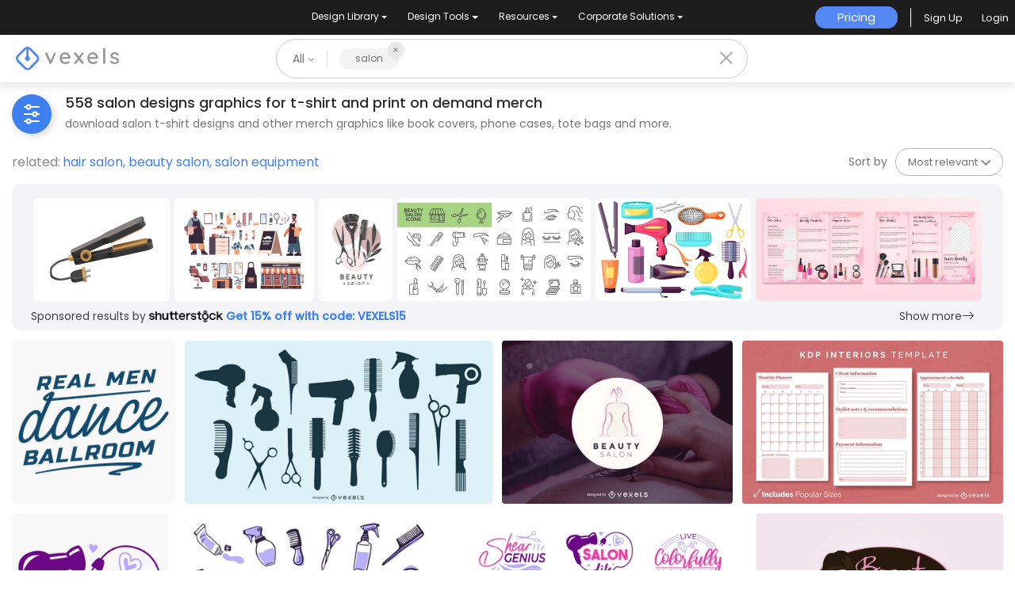

--- FILE ---
content_type: text/html; charset=utf-8
request_url: https://www.vexels.com/merch/designs/salon/
body_size: 88684
content:
<!doctype html>
<html data-n-head-ssr lang="en" data-n-head="%7B%22lang%22:%7B%22ssr%22:%22en%22%7D%7D">
  <head >
    <title>Salon T Shirt Designs Graphics &amp; More Merch</title><meta data-n-head="ssr" charset="utf-8"><meta data-n-head="ssr" name="viewport" content="width=device-width, initial-scale=1"><meta data-n-head="ssr" name="p:domain_verify" content="b91e6ce2306fb8a6d200c8c9f57d7347"><meta data-n-head="ssr" data-hid="i18n-og" property="og:locale" content="en"><meta data-n-head="ssr" data-hid="i18n-og-alt-de" property="og:locale:alternate" content="de"><meta data-n-head="ssr" data-hid="i18n-og-alt-es" property="og:locale:alternate" content="es"><meta data-n-head="ssr" data-hid="i18n-og-alt-pt" property="og:locale:alternate" content="pt"><meta data-n-head="ssr" data-hid="description" name="description" content="Salon t-shirt designs &amp; merch graphics to Sell | Download &amp; Buy Print Ready with PODs License | For Tees, Book Covers, Cases &amp; more | PNG, AI, PSD"><meta data-n-head="ssr" data-hid="robots" name="robots" content="all"><meta data-n-head="ssr" data-hid="og:title" name="og:title" content="Salon T Shirt Designs Graphics &amp; More Merch"><meta data-n-head="ssr" data-hid="og:type" name="og:type" content="website"><meta data-n-head="ssr" data-hid="og:url" name="og:url" content="https://www.vexels.com/merch/designs/salon/"><meta data-n-head="ssr" data-hid="og:description" name="og:description" content="Salon t-shirt designs &amp; merch graphics to Sell | Download &amp; Buy Print Ready with PODs License | For Tees, Book Covers, Cases &amp; more | PNG, AI, PSD"><meta data-n-head="ssr" data-hid="og:image" name="og:image" content="https://images.vexels.com/media/users/3/345011/isolated/preview/ca32ba53436dc5f4d07f3a426eff8ab4-bold-ballroom-dance-quote-design-for-men.png"><meta data-n-head="ssr" data-hid="twitter:card" name="twitter:card" content="summary_large_image"><meta data-n-head="ssr" data-hid="twitter:url" name="twitter:url" content="https://www.vexels.com/merch/designs/salon/"><meta data-n-head="ssr" data-hid="twitter:title" name="twitter:title" content="Salon T Shirt Designs Graphics &amp; More Merch"><meta data-n-head="ssr" data-hid="twitter:description" name="twitter:description" content="Salon t-shirt designs &amp; merch graphics to Sell | Download &amp; Buy Print Ready with PODs License | For Tees, Book Covers, Cases &amp; more | PNG, AI, PSD"><meta data-n-head="ssr" data-hid="twitter:image" name="twitter:image" content="https://images.vexels.com/media/users/3/345011/isolated/preview/ca32ba53436dc5f4d07f3a426eff8ab4-bold-ballroom-dance-quote-design-for-men.png"><link data-n-head="ssr" rel="dns-prefetch" href="https://api.vexels.com/v1/"><link data-n-head="ssr" rel="dns-prefetch" href="https://images.vexels.com/"><link data-n-head="ssr" rel="dns-prefetch" href="https://cdn.vexels.com/"><link data-n-head="ssr" rel="preconnect" href="https://api.vexels.com/v1/" crossorigin="true"><link data-n-head="ssr" rel="preconnect" href="https://images.vexels.com/" crossorigin="true"><link data-n-head="ssr" rel="preconnect" href="https://cdn.vexels.com/" crossorigin="true"><link data-n-head="ssr" rel="icon" type="image/x-icon" href="https://cdn.vexels.com/favicon.ico"><link data-n-head="ssr" rel="preload" href="https://cdn.vexels.com/fonts/poppins/poppins-regular.woff2" as="font" type="font/woff2" crossorigin="true"><link data-n-head="ssr" rel="preload" href="https://cdn.vexels.com/fonts/poppins/poppins-500.woff2" as="font" type="font/woff2" crossorigin="true"><link data-n-head="ssr" rel="stylesheet" type="text/css" href="https://unpkg.com/@phosphor-icons/web@2.0.3/src/bold/style.css"><link data-n-head="ssr" data-hid="i18n-can" rel="canonical" href="https://www.vexels.com/merch/designs/salon/"><script data-n-head="ssr" type="text/javascript">(function(w, d, s, l, i) {
          w[l] = w[l] || [];
          w[l].push({
            "gtm.start": new Date().getTime(),
            event: "gtm.js",
          });
          var f = d.getElementsByTagName(s)[0],
            j = d.createElement(s),
            dl = l != "dataLayer" ? "&l=" + l : "";
          j.async = true;
          j.src =
            "https://www.googletagmanager.com/gtm.js?id=" +
            i +
            dl +
            "&gtm_auth=AU1ugrxhJK_EQcp9wg5qxA&gtm_preview=env-1&gtm_cookies_win=x";
          f.parentNode.insertBefore(j, f);
        })(window, document, "script", "dataLayer", "GTM-W3R8R6G");</script><script data-n-head="ssr" src="https://apis.google.com/js/platform.js?onload=init" async defer></script><script data-n-head="ssr" src="https://accounts.google.com/gsi/client" async defer></script><script data-n-head="ssr" src="https://js.stripe.com/v3/"></script><script data-n-head="ssr" type="application/ld+json">[{"@context":"https://schema.org","@type":"ImageObject","contentUrl":"https://images.vexels.com/media/users/3/345011/isolated/preview/ca32ba53436dc5f4d07f3a426eff8ab4-bold-ballroom-dance-quote-design-for-men.png","name":"Bold ballroom dance quote design for men PNG Design","thumbnailUrl":"https://images.vexels.com/media/users/3/345011/isolated/preview/ca32ba53436dc5f4d07f3a426eff8ab4-bold-ballroom-dance-quote-design-for-men.png?w=360","creator":{"@type":"Organization","name":"Vexels"},"acquireLicensePage":"https://www.vexels.com/merch-plans/","copyrightNotice":"Vexels","license":"https://www.vexels.com/terms-and-conditions/","creditText":"Vexels","identifier":345011},{"@context":"https://schema.org","@type":"ImageObject","contentUrl":"https://images.vexels.com/media/users/3/68474/raw/8fa1b3e11919582b4a4c8e0142a35969-hair-salon-silhouette-element-pack.jpg","name":"Hair Salon Silhouette Element Pack","thumbnailUrl":"https://images.vexels.com/media/users/3/68474/raw/8fa1b3e11919582b4a4c8e0142a35969-hair-salon-silhouette-element-pack.jpg?w=360","creator":{"@type":"Organization","name":"Vexels"},"acquireLicensePage":"https://www.vexels.com/merch-plans/","copyrightNotice":"Vexels","license":"https://www.vexels.com/terms-and-conditions/","creditText":"Vexels","identifier":68474},{"@context":"https://schema.org","@type":"ImageObject","contentUrl":"https://images.vexels.com/media/users/3/148432/raw/cefe34434fc8382ab0e9c9126ebad3b8-beauty-salon-logo-template.jpg","name":"Beauty Salon logo template","thumbnailUrl":"https://images.vexels.com/media/users/3/148432/raw/cefe34434fc8382ab0e9c9126ebad3b8-beauty-salon-logo-template.jpg?w=360","creator":{"@type":"Organization","name":"Vexels"},"acquireLicensePage":"https://www.vexels.com/merch-plans/","copyrightNotice":"Vexels","license":"https://www.vexels.com/terms-and-conditions/","creditText":"Vexels","identifier":148432},{"@context":"https://schema.org","@type":"ImageObject","contentUrl":"https://images.vexels.com/media/users/3/330373/raw/5b8be15b7c075c01b6d2da7d3f56f0e8-hair-salon-planner-kdp-interior-template-design.jpg","name":"Hair salon planner KDP interior template design","thumbnailUrl":"https://images.vexels.com/media/users/3/330373/raw/5b8be15b7c075c01b6d2da7d3f56f0e8-hair-salon-planner-kdp-interior-template-design.jpg?w=360","creator":{"@type":"Organization","name":"Vexels"},"acquireLicensePage":"https://www.vexels.com/merch-plans/","copyrightNotice":"Vexels","license":"https://www.vexels.com/terms-and-conditions/","creditText":"Vexels","identifier":330373},{"@context":"https://schema.org","@type":"ImageObject","contentUrl":"https://images.vexels.com/media/users/3/230955/isolated/preview/467425b11c92e21e554a8a769af012f4-salon-life-badge.png","name":"Salon life badge PNG Design","thumbnailUrl":"https://images.vexels.com/media/users/3/230955/isolated/preview/467425b11c92e21e554a8a769af012f4-salon-life-badge.png?w=360","creator":{"@type":"Organization","name":"Vexels"},"acquireLicensePage":"https://www.vexels.com/merch-plans/","copyrightNotice":"Vexels","license":"https://www.vexels.com/terms-and-conditions/","creditText":"Vexels","identifier":230955},{"@context":"https://schema.org","@type":"ImageObject","contentUrl":"https://images.vexels.com/media/users/3/178809/raw/185d35206380a33a5b57daebdbf50e42-hair-salon-duotone-elements.jpg","name":"Hair salon duotone elements","thumbnailUrl":"https://images.vexels.com/media/users/3/178809/raw/185d35206380a33a5b57daebdbf50e42-hair-salon-duotone-elements.jpg?w=360","creator":{"@type":"Organization","name":"Vexels"},"acquireLicensePage":"https://www.vexels.com/merch-plans/","copyrightNotice":"Vexels","license":"https://www.vexels.com/terms-and-conditions/","creditText":"Vexels","identifier":178809},{"@context":"https://schema.org","@type":"ImageObject","contentUrl":"https://images.vexels.com/media/users/3/226680/raw/0d154afb0586e127b1fa274d42caa29c-hair-salon-lettering-set.jpg","name":"Hair salon lettering set","thumbnailUrl":"https://images.vexels.com/media/users/3/226680/raw/0d154afb0586e127b1fa274d42caa29c-hair-salon-lettering-set.jpg?w=360","creator":{"@type":"Organization","name":"Vexels"},"acquireLicensePage":"https://www.vexels.com/merch-plans/","copyrightNotice":"Vexels","license":"https://www.vexels.com/terms-and-conditions/","creditText":"Vexels","identifier":226680},{"@context":"https://schema.org","@type":"ImageObject","contentUrl":"https://images.vexels.com/media/users/3/15877/raw/2ee38e61509795999ec207b0f16910de-beauty-salon-logo.jpg","name":"Beauty Salon Logo ","thumbnailUrl":"https://images.vexels.com/media/users/3/15877/raw/2ee38e61509795999ec207b0f16910de-beauty-salon-logo.jpg?w=360","creator":{"@type":"Organization","name":"Vexels"},"acquireLicensePage":"https://www.vexels.com/merch-plans/","copyrightNotice":"Vexels","license":"https://www.vexels.com/terms-and-conditions/","creditText":"Vexels","identifier":15877},{"@context":"https://schema.org","@type":"ImageObject","contentUrl":"https://images.vexels.com/media/users/3/225512/raw/aad28c6dcbe0bf602539574f931a7049-hair-salon-elements-set.jpg","name":"Hair salon elements set","thumbnailUrl":"https://images.vexels.com/media/users/3/225512/raw/aad28c6dcbe0bf602539574f931a7049-hair-salon-elements-set.jpg?w=360","creator":{"@type":"Organization","name":"Vexels"},"acquireLicensePage":"https://www.vexels.com/merch-plans/","copyrightNotice":"Vexels","license":"https://www.vexels.com/terms-and-conditions/","creditText":"Vexels","identifier":225512},{"@context":"https://schema.org","@type":"ImageObject","contentUrl":"https://images.vexels.com/media/users/3/291581/raw/8d225a2a262f8d267cd302f4d28605d2-ballroom-dance-characters-set.jpg","name":"Ballroom dance characters set","thumbnailUrl":"https://images.vexels.com/media/users/3/291581/raw/8d225a2a262f8d267cd302f4d28605d2-ballroom-dance-characters-set.jpg?w=360","creator":{"@type":"Organization","name":"Vexels"},"acquireLicensePage":"https://www.vexels.com/merch-plans/","copyrightNotice":"Vexels","license":"https://www.vexels.com/terms-and-conditions/","creditText":"Vexels","identifier":291581},{"@context":"https://schema.org","@type":"ImageObject","contentUrl":"https://images.vexels.com/media/users/3/170458/raw/e173fa2dc01add6ec3ea2e26acf31279-beauty-salon-business-card-template.jpg","name":"Beauty Salon Business Card Template","thumbnailUrl":"https://images.vexels.com/media/users/3/170458/raw/e173fa2dc01add6ec3ea2e26acf31279-beauty-salon-business-card-template.jpg?w=360","creator":{"@type":"Organization","name":"Vexels"},"acquireLicensePage":"https://www.vexels.com/merch-plans/","copyrightNotice":"Vexels","license":"https://www.vexels.com/terms-and-conditions/","creditText":"Vexels","identifier":170458},{"@context":"https://schema.org","@type":"ImageObject","contentUrl":"https://images.vexels.com/media/users/3/225645/raw/b3eb90e2b846a7204911e05e541df5a6-hair-salon-silhouette-set.jpg","name":"Hair salon silhouette set","thumbnailUrl":"https://images.vexels.com/media/users/3/225645/raw/b3eb90e2b846a7204911e05e541df5a6-hair-salon-silhouette-set.jpg?w=360","creator":{"@type":"Organization","name":"Vexels"},"acquireLicensePage":"https://www.vexels.com/merch-plans/","copyrightNotice":"Vexels","license":"https://www.vexels.com/terms-and-conditions/","creditText":"Vexels","identifier":225645},{"@context":"https://schema.org","@type":"ImageObject","contentUrl":"https://images.vexels.com/media/users/3/225513/raw/65619c240279d8516322d1db7a6621b0-hair-salon-stroke-elements-set.jpg","name":"Hair salon stroke elements set","thumbnailUrl":"https://images.vexels.com/media/users/3/225513/raw/65619c240279d8516322d1db7a6621b0-hair-salon-stroke-elements-set.jpg?w=360","creator":{"@type":"Organization","name":"Vexels"},"acquireLicensePage":"https://www.vexels.com/merch-plans/","copyrightNotice":"Vexels","license":"https://www.vexels.com/terms-and-conditions/","creditText":"Vexels","identifier":225513},{"@context":"https://schema.org","@type":"ImageObject","contentUrl":"https://images.vexels.com/media/users/3/254712/raw/41a8c64c24628e09012381f701e7adbc-cowboys-at-saloon-flat-background.jpg","name":"Cowboys at saloon flat background","thumbnailUrl":"https://images.vexels.com/media/users/3/254712/raw/41a8c64c24628e09012381f701e7adbc-cowboys-at-saloon-flat-background.jpg?w=360","creator":{"@type":"Organization","name":"Vexels"},"acquireLicensePage":"https://www.vexels.com/merch-plans/","copyrightNotice":"Vexels","license":"https://www.vexels.com/terms-and-conditions/","creditText":"Vexels","identifier":254712},{"@context":"https://schema.org","@type":"ImageObject","contentUrl":"https://images.vexels.com/media/users/3/71232/raw/57f6a89b14ca282f452b16d5cb2b8894-empty-lounge-with-tables-and-chairs.jpg","name":"Empty lounge with tables and chairs","thumbnailUrl":"https://images.vexels.com/media/users/3/71232/raw/57f6a89b14ca282f452b16d5cb2b8894-empty-lounge-with-tables-and-chairs.jpg?w=360","creator":{"@type":"Organization","name":"Vexels"},"acquireLicensePage":"https://www.vexels.com/merch-plans/","copyrightNotice":"Vexels","license":"https://www.vexels.com/terms-and-conditions/","creditText":"Vexels","identifier":71232},{"@context":"https://schema.org","@type":"ImageObject","contentUrl":"https://images.vexels.com/media/users/3/166968/raw/1e4771ca6cea2316972e9ca71c048fbc-hair-salon-tools-stroke-design.jpg","name":"Hair Salon Tools Stroke Design","thumbnailUrl":"https://images.vexels.com/media/users/3/166968/raw/1e4771ca6cea2316972e9ca71c048fbc-hair-salon-tools-stroke-design.jpg?w=360","creator":{"@type":"Organization","name":"Vexels"},"acquireLicensePage":"https://www.vexels.com/merch-plans/","copyrightNotice":"Vexels","license":"https://www.vexels.com/terms-and-conditions/","creditText":"Vexels","identifier":166968},{"@context":"https://schema.org","@type":"ImageObject","contentUrl":"https://images.vexels.com/media/users/3/16040/raw/ff20fc749d51000fb6af3a849edc1f0a-beauty-salon-logo-2.jpg","name":"Beauty Salon Logo 2","thumbnailUrl":"https://images.vexels.com/media/users/3/16040/raw/ff20fc749d51000fb6af3a849edc1f0a-beauty-salon-logo-2.jpg?w=360","creator":{"@type":"Organization","name":"Vexels"},"acquireLicensePage":"https://www.vexels.com/merch-plans/","copyrightNotice":"Vexels","license":"https://www.vexels.com/terms-and-conditions/","creditText":"Vexels","identifier":16040},{"@context":"https://schema.org","@type":"ImageObject","contentUrl":"https://images.vexels.com/media/users/3/170462/raw/9fd914a684a433a1d6b019793ddf3f99-nail-salon-business-card-design.jpg","name":"Nail Salon Business Card Design","thumbnailUrl":"https://images.vexels.com/media/users/3/170462/raw/9fd914a684a433a1d6b019793ddf3f99-nail-salon-business-card-design.jpg?w=360","creator":{"@type":"Organization","name":"Vexels"},"acquireLicensePage":"https://www.vexels.com/merch-plans/","copyrightNotice":"Vexels","license":"https://www.vexels.com/terms-and-conditions/","creditText":"Vexels","identifier":170462},{"@context":"https://schema.org","@type":"ImageObject","contentUrl":"https://images.vexels.com/media/users/3/172316/raw/644b8d7f679e8cef7a6d8e4512a4c919-western-saloon-style-alphabet-letter-collection.jpg","name":"Western Saloon Style Alphabet Letter Collection","thumbnailUrl":"https://images.vexels.com/media/users/3/172316/raw/644b8d7f679e8cef7a6d8e4512a4c919-western-saloon-style-alphabet-letter-collection.jpg?w=360","creator":{"@type":"Organization","name":"Vexels"},"acquireLicensePage":"https://www.vexels.com/merch-plans/","copyrightNotice":"Vexels","license":"https://www.vexels.com/terms-and-conditions/","creditText":"Vexels","identifier":172316},{"@context":"https://schema.org","@type":"ImageObject","contentUrl":"https://images.vexels.com/media/users/3/170283/raw/27ac0129a7357a9df68a9200e8b549a2-beauty-salon-hair-salon-illustrations.jpg","name":"Beauty Salon & Hair Salon Illustrations","thumbnailUrl":"https://images.vexels.com/media/users/3/170283/raw/27ac0129a7357a9df68a9200e8b549a2-beauty-salon-hair-salon-illustrations.jpg?w=360","creator":{"@type":"Organization","name":"Vexels"},"acquireLicensePage":"https://www.vexels.com/merch-plans/","copyrightNotice":"Vexels","license":"https://www.vexels.com/terms-and-conditions/","creditText":"Vexels","identifier":170283},{"@context":"https://schema.org","@type":"ImageObject","contentUrl":"https://images.vexels.com/media/users/3/166974/raw/5cb60ac59d4fdcb4a7b55b793271007b-hair-salon-lettering-badge.jpg","name":"Hair Salon Lettering Badge","thumbnailUrl":"https://images.vexels.com/media/users/3/166974/raw/5cb60ac59d4fdcb4a7b55b793271007b-hair-salon-lettering-badge.jpg?w=360","creator":{"@type":"Organization","name":"Vexels"},"acquireLicensePage":"https://www.vexels.com/merch-plans/","copyrightNotice":"Vexels","license":"https://www.vexels.com/terms-and-conditions/","creditText":"Vexels","identifier":166974},{"@context":"https://schema.org","@type":"ImageObject","contentUrl":"https://images.vexels.com/media/users/3/170461/raw/f71f61e7e80f058fdc3837ef9985b3cf-beauty-salon-business-card-design.jpg","name":"Beauty Salon Business Card Design","thumbnailUrl":"https://images.vexels.com/media/users/3/170461/raw/f71f61e7e80f058fdc3837ef9985b3cf-beauty-salon-business-card-design.jpg?w=360","creator":{"@type":"Organization","name":"Vexels"},"acquireLicensePage":"https://www.vexels.com/merch-plans/","copyrightNotice":"Vexels","license":"https://www.vexels.com/terms-and-conditions/","creditText":"Vexels","identifier":170461},{"@context":"https://schema.org","@type":"ImageObject","contentUrl":"https://images.vexels.com/media/users/3/166898/raw/f20f230d6854bc59876db01a76395cec-hand-drawn-salon-women-set.jpg","name":"Hand drawn salon women set","thumbnailUrl":"https://images.vexels.com/media/users/3/166898/raw/f20f230d6854bc59876db01a76395cec-hand-drawn-salon-women-set.jpg?w=360","creator":{"@type":"Organization","name":"Vexels"},"acquireLicensePage":"https://www.vexels.com/merch-plans/","copyrightNotice":"Vexels","license":"https://www.vexels.com/terms-and-conditions/","creditText":"Vexels","identifier":166898},{"@context":"https://schema.org","@type":"ImageObject","contentUrl":"https://images.vexels.com/media/users/3/267206/raw/4d8ff62682c73f14c4abc2274a2c4999-scissors-salon-stroke-logo-template.jpg","name":"Scissors salon stroke logo template","thumbnailUrl":"https://images.vexels.com/media/users/3/267206/raw/4d8ff62682c73f14c4abc2274a2c4999-scissors-salon-stroke-logo-template.jpg?w=360","creator":{"@type":"Organization","name":"Vexels"},"acquireLicensePage":"https://www.vexels.com/merch-plans/","copyrightNotice":"Vexels","license":"https://www.vexels.com/terms-and-conditions/","creditText":"Vexels","identifier":267206},{"@context":"https://schema.org","@type":"ImageObject","contentUrl":"https://images.vexels.com/media/users/3/175201/raw/04a88b5ef7138d98494ed2ef139a0b51-beauty-salon-landing-page-template.jpg","name":"Beauty salon landing page template","thumbnailUrl":"https://images.vexels.com/media/users/3/175201/raw/04a88b5ef7138d98494ed2ef139a0b51-beauty-salon-landing-page-template.jpg?w=360","creator":{"@type":"Organization","name":"Vexels"},"acquireLicensePage":"https://www.vexels.com/merch-plans/","copyrightNotice":"Vexels","license":"https://www.vexels.com/terms-and-conditions/","creditText":"Vexels","identifier":175201},{"@context":"https://schema.org","@type":"ImageObject","contentUrl":"https://images.vexels.com/media/users/3/166970/raw/43caf223c394bd80685c26e8f102e549-beauty-salon-lettering-vector.jpg","name":"Beauty Salon Lettering Vector","thumbnailUrl":"https://images.vexels.com/media/users/3/166970/raw/43caf223c394bd80685c26e8f102e549-beauty-salon-lettering-vector.jpg?w=360","creator":{"@type":"Organization","name":"Vexels"},"acquireLicensePage":"https://www.vexels.com/merch-plans/","copyrightNotice":"Vexels","license":"https://www.vexels.com/terms-and-conditions/","creditText":"Vexels","identifier":166970},{"@context":"https://schema.org","@type":"ImageObject","contentUrl":"https://images.vexels.com/media/users/3/109565/raw/ebbfe5531e8dfb4480534448598e4d50-cute-dogs-beauty-salon.jpg","name":"Cute Dogs Beauty Salon","thumbnailUrl":"https://images.vexels.com/media/users/3/109565/raw/ebbfe5531e8dfb4480534448598e4d50-cute-dogs-beauty-salon.jpg?w=360","creator":{"@type":"Organization","name":"Vexels"},"acquireLicensePage":"https://www.vexels.com/merch-plans/","copyrightNotice":"Vexels","license":"https://www.vexels.com/terms-and-conditions/","creditText":"Vexels","identifier":109565},{"@context":"https://schema.org","@type":"ImageObject","contentUrl":"https://images.vexels.com/media/users/3/234854/isolated/preview/318f6ceaaa0890c1d69eca5de2d98850-hair-brush-salon-stroke.png","name":"Hair brush salon stroke PNG Design","thumbnailUrl":"https://images.vexels.com/media/users/3/234854/isolated/preview/318f6ceaaa0890c1d69eca5de2d98850-hair-brush-salon-stroke.png?w=360","creator":{"@type":"Organization","name":"Vexels"},"acquireLicensePage":"https://www.vexels.com/merch-plans/","copyrightNotice":"Vexels","license":"https://www.vexels.com/terms-and-conditions/","creditText":"Vexels","identifier":234854},{"@context":"https://schema.org","@type":"ImageObject","contentUrl":"https://images.vexels.com/media/users/3/237121/isolated/preview/f4915df5da5f95b1a8e95e6df5e698e8-lady-and-hairdresser-silhouettes.png","name":"Lady and hairdresser silhouettes PNG Design","thumbnailUrl":"https://images.vexels.com/media/users/3/237121/isolated/preview/f4915df5da5f95b1a8e95e6df5e698e8-lady-and-hairdresser-silhouettes.png?w=360","creator":{"@type":"Organization","name":"Vexels"},"acquireLicensePage":"https://www.vexels.com/merch-plans/","copyrightNotice":"Vexels","license":"https://www.vexels.com/terms-and-conditions/","creditText":"Vexels","identifier":237121},{"@context":"https://schema.org","@type":"ImageObject","contentUrl":"https://images.vexels.com/media/users/3/276888/isolated/preview/d52ae4c70b93b3280151fcaa4160fabe-wild-west-saloon-doors-stroke.png","name":"Wild west saloon doors stroke PNG Design","thumbnailUrl":"https://images.vexels.com/media/users/3/276888/isolated/preview/d52ae4c70b93b3280151fcaa4160fabe-wild-west-saloon-doors-stroke.png?w=360","creator":{"@type":"Organization","name":"Vexels"},"acquireLicensePage":"https://www.vexels.com/merch-plans/","copyrightNotice":"Vexels","license":"https://www.vexels.com/terms-and-conditions/","creditText":"Vexels","identifier":276888},{"@context":"https://schema.org","@type":"ImageObject","contentUrl":"https://images.vexels.com/media/users/3/164657/isolated/preview/870f4f879f502438d0935da6b012814f-western-saloon-doors.png","name":"Western saloon doors PNG Design","thumbnailUrl":"https://images.vexels.com/media/users/3/164657/isolated/preview/870f4f879f502438d0935da6b012814f-western-saloon-doors.png?w=360","creator":{"@type":"Organization","name":"Vexels"},"acquireLicensePage":"https://www.vexels.com/merch-plans/","copyrightNotice":"Vexels","license":"https://www.vexels.com/terms-and-conditions/","creditText":"Vexels","identifier":164657},{"@context":"https://schema.org","@type":"ImageObject","contentUrl":"https://images.vexels.com/media/users/3/291592/raw/398378b6060c046f20f07fd376aa9041-ballroom-dance-styles-characters-set.jpg","name":"Ballroom dance styles characters set","thumbnailUrl":"https://images.vexels.com/media/users/3/291592/raw/398378b6060c046f20f07fd376aa9041-ballroom-dance-styles-characters-set.jpg?w=360","creator":{"@type":"Organization","name":"Vexels"},"acquireLicensePage":"https://www.vexels.com/merch-plans/","copyrightNotice":"Vexels","license":"https://www.vexels.com/terms-and-conditions/","creditText":"Vexels","identifier":291592},{"@context":"https://schema.org","@type":"ImageObject","contentUrl":"https://images.vexels.com/media/users/3/237120/isolated/preview/fe179c2a400e89981247760bbd5df24a-hairdresser-and-lady-in-chair-silhouettes.png","name":"Hairdresser and lady in chair silhouettes PNG Design","thumbnailUrl":"https://images.vexels.com/media/users/3/237120/isolated/preview/fe179c2a400e89981247760bbd5df24a-hairdresser-and-lady-in-chair-silhouettes.png?w=360","creator":{"@type":"Organization","name":"Vexels"},"acquireLicensePage":"https://www.vexels.com/merch-plans/","copyrightNotice":"Vexels","license":"https://www.vexels.com/terms-and-conditions/","creditText":"Vexels","identifier":237120},{"@context":"https://schema.org","@type":"ImageObject","contentUrl":"https://images.vexels.com/media/users/3/295721/isolated/preview/b13e4e087571dd8666e664f562a8ed35-ballroom-dance-people.png","name":"Ballroom dance people PNG Design","thumbnailUrl":"https://images.vexels.com/media/users/3/295721/isolated/preview/b13e4e087571dd8666e664f562a8ed35-ballroom-dance-people.png?w=360","creator":{"@type":"Organization","name":"Vexels"},"acquireLicensePage":"https://www.vexels.com/merch-plans/","copyrightNotice":"Vexels","license":"https://www.vexels.com/terms-and-conditions/","creditText":"Vexels","identifier":295721},{"@context":"https://schema.org","@type":"ImageObject","contentUrl":"https://images.vexels.com/media/users/3/185162/isolated/preview/7e48fc110556ec36eb14d96122f8050e-dance-pose-ballroom-duo-silhouette.png","name":"Dance pose ballroom duo silhouette PNG Design","thumbnailUrl":"https://images.vexels.com/media/users/3/185162/isolated/preview/7e48fc110556ec36eb14d96122f8050e-dance-pose-ballroom-duo-silhouette.png?w=360","creator":{"@type":"Organization","name":"Vexels"},"acquireLicensePage":"https://www.vexels.com/merch-plans/","copyrightNotice":"Vexels","license":"https://www.vexels.com/terms-and-conditions/","creditText":"Vexels","identifier":185162},{"@context":"https://schema.org","@type":"ImageObject","contentUrl":"https://images.vexels.com/media/users/3/276859/isolated/preview/458c98acac36991249a2ee080d26a2b6-wild-west-saloon-door-color-stroke.png","name":"Wild west saloon door color stroke PNG Design","thumbnailUrl":"https://images.vexels.com/media/users/3/276859/isolated/preview/458c98acac36991249a2ee080d26a2b6-wild-west-saloon-door-color-stroke.png?w=360","creator":{"@type":"Organization","name":"Vexels"},"acquireLicensePage":"https://www.vexels.com/merch-plans/","copyrightNotice":"Vexels","license":"https://www.vexels.com/terms-and-conditions/","creditText":"Vexels","identifier":276859},{"@context":"https://schema.org","@type":"ImageObject","contentUrl":"https://images.vexels.com/media/users/3/295722/isolated/preview/ab1e0aeb22faa213fff76323fd783011-ballroom-performance-couple-dance-people.png","name":"Ballroom performance couple dance people PNG Design","thumbnailUrl":"https://images.vexels.com/media/users/3/295722/isolated/preview/ab1e0aeb22faa213fff76323fd783011-ballroom-performance-couple-dance-people.png?w=360","creator":{"@type":"Organization","name":"Vexels"},"acquireLicensePage":"https://www.vexels.com/merch-plans/","copyrightNotice":"Vexels","license":"https://www.vexels.com/terms-and-conditions/","creditText":"Vexels","identifier":295722},{"@context":"https://schema.org","@type":"ImageObject","contentUrl":"https://images.vexels.com/media/users/3/237117/isolated/preview/f4a24b84235c32033bbd8d25f4731712-lady-in-salon-chair-siilhouette.png","name":"Lady in salon chair siilhouette PNG Design","thumbnailUrl":"https://images.vexels.com/media/users/3/237117/isolated/preview/f4a24b84235c32033bbd8d25f4731712-lady-in-salon-chair-siilhouette.png?w=360","creator":{"@type":"Organization","name":"Vexels"},"acquireLicensePage":"https://www.vexels.com/merch-plans/","copyrightNotice":"Vexels","license":"https://www.vexels.com/terms-and-conditions/","creditText":"Vexels","identifier":237117},{"@context":"https://schema.org","@type":"ImageObject","contentUrl":"https://images.vexels.com/media/users/3/183699/isolated/preview/fd31dcc1f2f21f7d2d2be6532781504e-saloon-doors-icon.png","name":"Saloon doors icon PNG Design","thumbnailUrl":"https://images.vexels.com/media/users/3/183699/isolated/preview/fd31dcc1f2f21f7d2d2be6532781504e-saloon-doors-icon.png?w=360","creator":{"@type":"Organization","name":"Vexels"},"acquireLicensePage":"https://www.vexels.com/merch-plans/","copyrightNotice":"Vexels","license":"https://www.vexels.com/terms-and-conditions/","creditText":"Vexels","identifier":183699},{"@context":"https://schema.org","@type":"ImageObject","contentUrl":"https://images.vexels.com/media/users/3/183698/isolated/preview/c45c149c069cac15806c74bc93f66968-saloon-doors-cut-out-icon.png","name":"Saloon doors cut out icon PNG Design","thumbnailUrl":"https://images.vexels.com/media/users/3/183698/isolated/preview/c45c149c069cac15806c74bc93f66968-saloon-doors-cut-out-icon.png?w=360","creator":{"@type":"Organization","name":"Vexels"},"acquireLicensePage":"https://www.vexels.com/merch-plans/","copyrightNotice":"Vexels","license":"https://www.vexels.com/terms-and-conditions/","creditText":"Vexels","identifier":183698},{"@context":"https://schema.org","@type":"ImageObject","contentUrl":"https://images.vexels.com/media/users/3/183765/isolated/preview/d8d2527d9504f6e3e7be583bf5bfbc0c-western-saloon-scene-cut-out-black.png","name":"Western saloon scene cut out black PNG Design","thumbnailUrl":"https://images.vexels.com/media/users/3/183765/isolated/preview/d8d2527d9504f6e3e7be583bf5bfbc0c-western-saloon-scene-cut-out-black.png?w=360","creator":{"@type":"Organization","name":"Vexels"},"acquireLicensePage":"https://www.vexels.com/merch-plans/","copyrightNotice":"Vexels","license":"https://www.vexels.com/terms-and-conditions/","creditText":"Vexels","identifier":183765},{"@context":"https://schema.org","@type":"ImageObject","contentUrl":"https://images.vexels.com/media/users/3/234838/isolated/preview/a32e467a9ea805f7c111afb14e58ae12-hair-salon-shears-stroke.png","name":"Hair salon shears stroke PNG Design","thumbnailUrl":"https://images.vexels.com/media/users/3/234838/isolated/preview/a32e467a9ea805f7c111afb14e58ae12-hair-salon-shears-stroke.png?w=360","creator":{"@type":"Organization","name":"Vexels"},"acquireLicensePage":"https://www.vexels.com/merch-plans/","copyrightNotice":"Vexels","license":"https://www.vexels.com/terms-and-conditions/","creditText":"Vexels","identifier":234838},{"@context":"https://schema.org","@type":"ImageObject","contentUrl":"https://images.vexels.com/media/users/3/234860/isolated/preview/afe77d76652b4da356cf7a54129c521b-hair-shears-salon-stroke.png","name":"Hair shears salon stroke PNG Design","thumbnailUrl":"https://images.vexels.com/media/users/3/234860/isolated/preview/afe77d76652b4da356cf7a54129c521b-hair-shears-salon-stroke.png?w=360","creator":{"@type":"Organization","name":"Vexels"},"acquireLicensePage":"https://www.vexels.com/merch-plans/","copyrightNotice":"Vexels","license":"https://www.vexels.com/terms-and-conditions/","creditText":"Vexels","identifier":234860},{"@context":"https://schema.org","@type":"ImageObject","contentUrl":"https://images.vexels.com/media/users/3/164656/isolated/preview/52b146ee600c2b6c2f20ad8a54d2f6d4-western-saloon.png","name":"Western saloon PNG Design","thumbnailUrl":"https://images.vexels.com/media/users/3/164656/isolated/preview/52b146ee600c2b6c2f20ad8a54d2f6d4-western-saloon.png?w=360","creator":{"@type":"Organization","name":"Vexels"},"acquireLicensePage":"https://www.vexels.com/merch-plans/","copyrightNotice":"Vexels","license":"https://www.vexels.com/terms-and-conditions/","creditText":"Vexels","identifier":164656},{"@context":"https://schema.org","@type":"ImageObject","contentUrl":"https://images.vexels.com/media/users/3/289998/isolated/preview/38a58b0374f6f94eb8149673d77dd60b-ballroom-dancing-silhouette.png","name":"Ballroom dancing silhouette PNG Design","thumbnailUrl":"https://images.vexels.com/media/users/3/289998/isolated/preview/38a58b0374f6f94eb8149673d77dd60b-ballroom-dancing-silhouette.png?w=360","creator":{"@type":"Organization","name":"Vexels"},"acquireLicensePage":"https://www.vexels.com/merch-plans/","copyrightNotice":"Vexels","license":"https://www.vexels.com/terms-and-conditions/","creditText":"Vexels","identifier":289998},{"@context":"https://schema.org","@type":"ImageObject","contentUrl":"https://images.vexels.com/media/users/3/230969/isolated/preview/fad59ad1ff2d49de98f570f031370577-salon-life-cute-badge.png","name":"Salon life cute badge PNG Design","thumbnailUrl":"https://images.vexels.com/media/users/3/230969/isolated/preview/fad59ad1ff2d49de98f570f031370577-salon-life-cute-badge.png?w=360","creator":{"@type":"Organization","name":"Vexels"},"acquireLicensePage":"https://www.vexels.com/merch-plans/","copyrightNotice":"Vexels","license":"https://www.vexels.com/terms-and-conditions/","creditText":"Vexels","identifier":230969},{"@context":"https://schema.org","@type":"ImageObject","contentUrl":"https://images.vexels.com/media/users/3/191446/isolated/preview/ec289db0d40092d1c64a71f20c62c1ee-ballroom-dancing-duo.png","name":"Ballroom dancing duo PNG Design","thumbnailUrl":"https://images.vexels.com/media/users/3/191446/isolated/preview/ec289db0d40092d1c64a71f20c62c1ee-ballroom-dancing-duo.png?w=360","creator":{"@type":"Organization","name":"Vexels"},"acquireLicensePage":"https://www.vexels.com/merch-plans/","copyrightNotice":"Vexels","license":"https://www.vexels.com/terms-and-conditions/","creditText":"Vexels","identifier":191446},{"@context":"https://schema.org","@type":"ImageObject","contentUrl":"https://images.vexels.com/media/users/3/166978/raw/2fe98edb9417874ac81ecc0e5d55dfd4-hair-salon-lettering-design.jpg","name":"Hair Salon Lettering Design","thumbnailUrl":"https://images.vexels.com/media/users/3/166978/raw/2fe98edb9417874ac81ecc0e5d55dfd4-hair-salon-lettering-design.jpg?w=360","creator":{"@type":"Organization","name":"Vexels"},"acquireLicensePage":"https://www.vexels.com/merch-plans/","copyrightNotice":"Vexels","license":"https://www.vexels.com/terms-and-conditions/","creditText":"Vexels","identifier":166978},{"@context":"https://schema.org","@type":"ImageObject","contentUrl":"https://images.vexels.com/media/users/3/276865/isolated/preview/26c9d6dae5cd5d58e1bd6ea24d5cee56-wild-west-saloon-doors-cut-out.png","name":"Wild west saloon doors cut out PNG Design","thumbnailUrl":"https://images.vexels.com/media/users/3/276865/isolated/preview/26c9d6dae5cd5d58e1bd6ea24d5cee56-wild-west-saloon-doors-cut-out.png?w=360","creator":{"@type":"Organization","name":"Vexels"},"acquireLicensePage":"https://www.vexels.com/merch-plans/","copyrightNotice":"Vexels","license":"https://www.vexels.com/terms-and-conditions/","creditText":"Vexels","identifier":276865},{"@context":"https://schema.org","@type":"ImageObject","contentUrl":"https://images.vexels.com/media/users/3/289995/isolated/preview/09e3d5a1ce2a52fa5bdd127dbed26673-ballroom-dancing-people-silhouette.png","name":"Ballroom dancing people silhouette PNG Design","thumbnailUrl":"https://images.vexels.com/media/users/3/289995/isolated/preview/09e3d5a1ce2a52fa5bdd127dbed26673-ballroom-dancing-people-silhouette.png?w=360","creator":{"@type":"Organization","name":"Vexels"},"acquireLicensePage":"https://www.vexels.com/merch-plans/","copyrightNotice":"Vexels","license":"https://www.vexels.com/terms-and-conditions/","creditText":"Vexels","identifier":289995}]</script><noscript data-n-head="ssr">&lt;iframe src=&quot;https://www.googletagmanager.com/ns.html?id=GTM-W3R8R6G&amp;gtm_auth=AU1ugrxhJK_EQcp9wg5qxA&amp;gtm_preview=env-1&amp;gtm_cookies_win=x&quot; height=&quot;0&quot; width=&quot;0&quot; style=&quot;display:none;visibility:hidden&quot;&gt;&lt;/iframe&gt;</noscript><link rel="preload" href="https://cdn.vexels.com/ef7fd44.js" as="script"><link rel="preload" href="https://cdn.vexels.com/d2d245d.js" as="script"><link rel="preload" href="https://cdn.vexels.com/199.11166aecddf6b8b0ae5a.css" as="style"><link rel="preload" href="https://cdn.vexels.com/2e863c0.js" as="script"><link rel="preload" href="https://cdn.vexels.com/26.dfc1a1af7561f4ea4d14.css" as="style"><link rel="preload" href="https://cdn.vexels.com/6132ea8.js" as="script"><link rel="preload" href="https://cdn.vexels.com/fonts/vexels-icons.4e3e20a.eot" as="font" type="font/eot" crossorigin><link rel="preload" href="https://cdn.vexels.com/fonts/vexels-icons.a009b91.ttf" as="font" type="font/ttf" crossorigin><link rel="preload" href="https://cdn.vexels.com/fonts/vexels-icons.e030896.woff2" as="font" type="font/woff2" crossorigin><link rel="preload" href="https://cdn.vexels.com/fonts/vexels-icons.019e084.woff" as="font" type="font/woff" crossorigin><link rel="preload" href="https://cdn.vexels.com/fonts/bootstrap-icons.b51ba93.woff2" as="font" type="font/woff2" crossorigin><link rel="preload" href="https://cdn.vexels.com/fonts/bootstrap-icons.dc86a56.woff" as="font" type="font/woff" crossorigin><link rel="preload" href="https://cdn.vexels.com/9ffb38d.js" as="script"><link rel="preload" href="https://cdn.vexels.com/0.da416a7bdf1e012b2fe0.css" as="style"><link rel="preload" href="https://cdn.vexels.com/d6622b5.js" as="script"><link rel="preload" href="https://cdn.vexels.com/1.70710d1216a1314df476.css" as="style"><link rel="preload" href="https://cdn.vexels.com/8fb02a8.js" as="script"><link rel="stylesheet" href="https://cdn.vexels.com/199.11166aecddf6b8b0ae5a.css"><link rel="stylesheet" href="https://cdn.vexels.com/26.dfc1a1af7561f4ea4d14.css"><link rel="stylesheet" href="https://cdn.vexels.com/0.da416a7bdf1e012b2fe0.css"><link rel="stylesheet" href="https://cdn.vexels.com/1.70710d1216a1314df476.css">
  </head>
  <body >
    <div data-server-rendered="true" id="__nuxt"><!----><div id="__layout"><div id="app" class="merch page-merch-designs-search"><div class="overlay" style="display:none;"></div> <div id="header-container" class="header-container" data-v-dd62a8f8><div class="top-menu-container" data-v-dd62a8f8><div class="main-options" data-v-7e3b14b2 data-v-dd62a8f8><div class="navbar-select-row" data-v-7e3b14b2><nav class="navbar wrapper navbar-light navbar-expand p-0" data-v-4a8792a0 data-v-7e3b14b2><ul class="navbar-nav" data-v-4a8792a0><li class="nav-bar-options nav-item b-nav-dropdown dropdown option-item" data-v-4a8792a0><button class="nav-link vx-dropdown dropdown-toggle" data-v-4a8792a0><span data-v-4a8792a0>
          Design Library
        </span> <!----></button> <ul class="dropdown-menu" data-v-4a8792a0><li class="nav-dropdow-item" data-v-4a8792a0><div style="--text-color:#fff;--text-size:0.875rem;" data-v-7e85c9f0 data-v-4a8792a0><a href="/merch/latest-designs/" class="dropdown-item" data-v-7e85c9f0>New Merch Designs
    <!----></a></div></li><li class="nav-dropdow-item" data-v-4a8792a0><div style="--text-color:#fff;--text-size:0.875rem;" data-v-7e85c9f0 data-v-4a8792a0><a href="/merch/designs/t-shirt/" class="dropdown-item" data-v-7e85c9f0>T-Shirts
    <!----></a></div></li><li class="nav-dropdow-item" data-v-4a8792a0><div style="--text-color:#fff;--text-size:0.875rem;" data-v-7e85c9f0 data-v-4a8792a0><a href="/merch/vectors/" class="dropdown-item" data-v-7e85c9f0>Vectors
    <!----></a></div></li><li class="nav-dropdow-item" data-v-4a8792a0><div style="--text-color:#fff;--text-size:0.875rem;" data-v-7e85c9f0 data-v-4a8792a0><a href="/merch/trending-designs/" class="dropdown-item" data-v-7e85c9f0>Trending Merch Designs
    <!----></a></div></li><li class="nav-dropdow-item" data-v-4a8792a0><div style="--text-color:#fff;--text-size:0.875rem;" data-v-7e85c9f0 data-v-4a8792a0><a href="/merch/png/" class="dropdown-item" data-v-7e85c9f0>PNGs &amp; SVGs
    <!----></a></div></li><li class="nav-dropdow-item" data-v-4a8792a0><div style="--text-color:#fff;--text-size:0.875rem;" data-v-7e85c9f0 data-v-4a8792a0><a href="https://www.vexels.com/mockup-generator/" rel="noopener noreferrer" class="dropdown-item" data-v-7e85c9f0>Mockups
    <!----></a></div></li><li class="nav-dropdow-item" data-v-4a8792a0><div style="--text-color:#fff;--text-size:0.875rem;" data-v-7e85c9f0 data-v-4a8792a0><a href="/merch/psd/t-shirt-template/" class="dropdown-item" data-v-7e85c9f0>T-Shirt PSD Templates
    <!----></a></div></li><li class="nav-dropdow-item" data-v-4a8792a0><div style="--text-color:#fff;--text-size:0.875rem;" data-v-7e85c9f0 data-v-4a8792a0><a href="https://www.vexels.com/merch/designs/?sort=latest" rel="noopener noreferrer" class="dropdown-item" data-v-7e85c9f0>Explore Designs
    <!----></a></div></li><li class="nav-dropdow-item" data-v-4a8792a0><div style="--text-color:#fff;--text-size:0.875rem;" data-v-7e85c9f0 data-v-4a8792a0><a href="/merch/vectors/kdp/" class="dropdown-item" data-v-7e85c9f0>KDP Designs
    <!----></a></div></li><li class="nav-dropdow-item" data-v-4a8792a0><div style="--text-color:#fff;--text-size:0.875rem;" data-v-7e85c9f0 data-v-4a8792a0><a href="/merch/designs/poster/" class="dropdown-item" data-v-7e85c9f0>Posters
    <!----></a></div></li><li class="nav-dropdow-item" data-v-4a8792a0><div style="--text-color:#fff;--text-size:0.875rem;" data-v-7e85c9f0 data-v-4a8792a0><a href="/merch/designs/mug/" class="dropdown-item" data-v-7e85c9f0>Mugs
    <!----></a></div></li><li class="nav-dropdow-item" data-v-4a8792a0><div style="--text-color:#fff;--text-size:0.875rem;" data-v-7e85c9f0 data-v-4a8792a0><a href="/merch/designs/phone-case/" class="dropdown-item" data-v-7e85c9f0>Phone Cases
    <!----></a></div></li><li class="nav-dropdow-item" data-v-4a8792a0><div style="--text-color:#fff;--text-size:0.875rem;" data-v-7e85c9f0 data-v-4a8792a0><a href="/merch/designs/tote-bag/" class="dropdown-item" data-v-7e85c9f0>Tote Bags
    <!----></a></div></li><li class="nav-dropdow-item" data-v-4a8792a0><div style="--text-color:#fff;--text-size:0.875rem;" data-v-7e85c9f0 data-v-4a8792a0><a href="/merch/designs/throw-pillow/" class="dropdown-item" data-v-7e85c9f0>Pillows
    <!----></a></div></li></ul></li><li class="nav-bar-options nav-item b-nav-dropdown dropdown option-item" data-v-4a8792a0><button class="nav-link vx-dropdown dropdown-toggle" data-v-4a8792a0><span data-v-4a8792a0>
          Design Tools
        </span> <!----></button> <ul class="dropdown-menu" data-v-4a8792a0><li class="nav-dropdow-item" data-v-4a8792a0><div style="--text-color:#fff;--text-size:0.875rem;" data-v-7e85c9f0 data-v-4a8792a0><a href="https://www.vexels.com/designer/" rel="noopener noreferrer" class="dropdown-item" data-v-7e85c9f0>Merch Designer
    <div class="pill" data-v-7e85c9f0>New!</div></a></div></li><li class="nav-dropdow-item" data-v-4a8792a0><div style="--text-color:#fff;--text-size:0.875rem;" data-v-7e85c9f0 data-v-4a8792a0><a href="https://mockups.vexels.com/" rel="noopener noreferrer" class="dropdown-item" data-v-7e85c9f0>Mockup Generator
    <!----></a></div></li><li class="nav-dropdow-item" data-v-4a8792a0><div style="--text-color:#fff;--text-size:0.875rem;" data-v-7e85c9f0 data-v-4a8792a0><a href="https://www.vexels.com/ai-design-generator-tool/" rel="noopener noreferrer" class="dropdown-item" data-v-7e85c9f0>AI Design Generator
    <!----></a></div></li><li class="nav-dropdow-item" data-v-4a8792a0><div style="--text-color:#fff;--text-size:0.875rem;" data-v-7e85c9f0 data-v-4a8792a0><a href="https://www.vexels.com/image-vectorizer/" rel="noopener noreferrer" class="dropdown-item" data-v-7e85c9f0>Image Vectorizer
    <!----></a></div></li><li class="nav-dropdow-item" data-v-4a8792a0><div style="--text-color:#fff;--text-size:0.875rem;" data-v-7e85c9f0 data-v-4a8792a0><a href="https://designer.vexels.com/?section=quotes" rel="noopener noreferrer" class="dropdown-item" data-v-7e85c9f0>Quote Generator
    <!----></a></div></li><li class="nav-dropdow-item" data-v-4a8792a0><div style="--text-color:#fff;--text-size:0.875rem;" data-v-7e85c9f0 data-v-4a8792a0><a href="https://www.vexels.com/t-shirt-maker/" rel="noopener noreferrer" class="dropdown-item" data-v-7e85c9f0>T-Shirt Maker (Old)
    <!----></a></div></li></ul></li><li class="nav-bar-options nav-item b-nav-dropdown dropdown option-item" data-v-4a8792a0><button class="nav-link vx-dropdown dropdown-toggle" data-v-4a8792a0><span data-v-4a8792a0>
          Resources
        </span> <!----></button> <ul class="dropdown-menu" data-v-4a8792a0><li class="nav-dropdow-item" data-v-4a8792a0><div style="--text-color:#fff;--text-size:0.875rem;" data-v-7e85c9f0 data-v-4a8792a0><a href="https://www.vexels.com/merch-digest/" rel="noopener noreferrer" class="dropdown-item" data-v-7e85c9f0>Merch Digest
    <!----></a></div></li><li class="nav-dropdow-item" data-v-4a8792a0><div style="--text-color:#fff;--text-size:0.875rem;" data-v-7e85c9f0 data-v-4a8792a0><a href="https://www.vexels.com/blog/" rel="noopener noreferrer" class="dropdown-item" data-v-7e85c9f0>Blog
    <!----></a></div></li><li class="nav-dropdow-item" data-v-4a8792a0><div style="--text-color:#fff;--text-size:0.875rem;" data-v-7e85c9f0 data-v-4a8792a0><a href="https://vexels.crisp.help/en/" rel="noopener noreferrer" class="dropdown-item" data-v-7e85c9f0>Help Center
    <!----></a></div></li><li class="nav-dropdow-item" data-v-4a8792a0><div style="--text-color:#fff;--text-size:0.875rem;" data-v-7e85c9f0 data-v-4a8792a0><a href="https://www.vexels.com/all-about-merch/" rel="noopener noreferrer" class="dropdown-item" data-v-7e85c9f0>Learn About Merch
    <!----></a></div></li><li class="nav-dropdow-item" data-v-4a8792a0><div style="--text-color:#fff;--text-size:0.875rem;" data-v-7e85c9f0 data-v-4a8792a0><a href="https://feedback.vexels.com/top" rel="noopener noreferrer" class="dropdown-item" data-v-7e85c9f0>Feedback
    <!----></a></div></li></ul></li><li class="nav-bar-options nav-item b-nav-dropdown dropdown option-item" data-v-4a8792a0><button class="nav-link vx-dropdown dropdown-toggle" data-v-4a8792a0><span data-v-4a8792a0>
          Corporate Solutions
        </span> <!----></button> <ul class="dropdown-menu" data-v-4a8792a0><li class="nav-dropdow-item" data-v-4a8792a0><div style="--text-color:#fff;--text-size:0.875rem;" data-v-7e85c9f0 data-v-4a8792a0><a href="https://www.vexels.com/enterprise/" rel="noopener noreferrer" class="dropdown-item" data-v-7e85c9f0>Enterprise
    <!----></a></div></li><li class="nav-dropdow-item" data-v-4a8792a0><div style="--text-color:#fff;--text-size:0.875rem;" data-v-7e85c9f0 data-v-4a8792a0><a href="https://www.vexels.com/api/" rel="noopener noreferrer" class="dropdown-item" data-v-7e85c9f0>API Access
    <!----></a></div></li><li class="nav-dropdow-item" data-v-4a8792a0><div style="--text-color:#fff;--text-size:0.875rem;" data-v-7e85c9f0 data-v-4a8792a0><a href="https://www.vexels.com/design-studio/" rel="noopener noreferrer" class="dropdown-item" data-v-7e85c9f0>Design Studio
    <!----></a></div></li><li class="nav-dropdow-item" data-v-4a8792a0><div style="--text-color:#fff;--text-size:0.875rem;" data-v-7e85c9f0 data-v-4a8792a0><a href="https://www.vexels.com/bulk-design-production/" rel="noopener noreferrer" class="dropdown-item" data-v-7e85c9f0>Bulk Design Production
    <!----></a></div></li></ul></li></ul></nav></div> <div class="right-side-container" data-v-7e3b14b2><span id="" data-v-0d4b0944 data-v-7e3b14b2><!----> <a href="/merch-plans/top-menu/" class="vexels-button align-items-center justify-content-center full  14 custom-text-white" style="background:#5388F2;height:28px;" data-v-0d4b0944><span class="inner-text d-flex align-items-center" data-v-0d4b0944>
      Pricing
    </span></a> <!----> <!----></span> <span class="menu-separator" data-v-7e3b14b2></span> <span class="user-section" data-v-8d5b91be data-v-7e3b14b2><span class="text-white" style="display:none;" data-v-8d5b91be>Loading...</span> <span style="display:;" data-v-8d5b91be><div class="d-flex justify-content-center align-items-center" data-v-8d5b91be><div class="signup mr-4 auth" data-v-8d5b91be><span class="mb-0" data-v-8d5b91be>Sign Up</span></div> <div class="login auth" data-v-8d5b91be><span class="mb-0" data-v-8d5b91be>Login</span></div></div></span></span></div></div></div> <div class="vx-nav" style="box-shadow:0px 2px 11px 3px rgba(0, 0, 0, 0.1);" data-v-dd62a8f8><div class="logo-section-container col" data-v-dd62a8f8 data-v-dd62a8f8><div class="wrapper" data-v-3cb26879 data-v-dd62a8f8><a href="/" data-v-3cb26879><img src="https://cdn.vexels.com/img/logo-variants/default-logo-variant.svg" alt="vexels logo" width="130" height="29" class="vexels-logo" data-v-3cb26879></a></div></div> <div class="col-md-6 search-bar-container col" data-v-dd62a8f8 data-v-dd62a8f8><div class="search-bar-wrapper hide-merch-design" data-v-dd62a8f8><div class="search-bar" data-v-f36cf574 data-v-dd62a8f8><div class="pretty-select" data-v-d5d315ac data-v-f36cf574><button type="button" class="flex dimensions-button" data-v-d5d315ac>
    All
    <i class="ph-bold ph-caret-down" style="font-size:9px;" data-v-d5d315ac></i></button> <!----></div> <div class="search-bar-container" data-v-a5afa200 data-v-f36cf574><div class="search-input-container" data-v-a5afa200><div class="input-wrapper" data-v-0c55ae87 data-v-a5afa200><div class="bubbles-container" data-v-aede0160 data-v-0c55ae87><div class="bubble" data-v-aede0160><span class="text" data-v-aede0160>salon</span> <div data-v-aede0160><div class="cross" data-v-aede0160><div class="svg-icon-container" data-v-aede0160><span class="svg-icon icon-close #737373 custom-color  custom-color-stroke " style="width:14px;font-size:14px;--custom-color:#737373;color:#737373;"></span></div></div></div></div></div> <div class="input-container" style="display:none;" data-v-0c55ae87><input aria-label="Search Bar" type="text" value="salon" class="input-search" data-v-0c55ae87></div></div></div> <!----></div> <div class="search-icon-container" style="display:none;" data-v-f36cf574><i class="ph-bold ph-magnifying-glass" style="font-size:24px;" data-v-f36cf574></i></div> <div class="search-icon-container close" style="display:;" data-v-f36cf574><i class="ph-bold ph-x" style="font-size:24px;" data-v-f36cf574></i></div></div></div></div> <div class="col d-flex justify-content-end align-items-center" data-v-dd62a8f8><div class="col-auto d-lg-none p-1" data-v-dd62a8f8><div data-v-dd62a8f8><div id="menu-mobile-modal___BV_modal_outer_" style="position:absolute;z-index:1040;" data-v-0a83b78b><div id="menu-mobile-modal" role="dialog" aria-hidden="true" aria-describedby="menu-mobile-modal___BV_modal_body_" class="modal fade" style="padding-left:;padding-right:;display:none;"><div class="modal-dialog modal-md modal-dialog-centered"><!----><div id="menu-mobile-modal___BV_modal_content_" tabindex="-1" class="modal-content"><header id="menu-mobile-modal___BV_modal_header_" class="modal-header"><span data-v-123adda6 data-v-0a83b78b><div class="svg-icon-container" data-v-123adda6><span class="svg-icon icon-close white custom-color  custom-color-stroke " style="width:20px;font-size:40px;--custom-color:white;color:white;"></span></div></span></header><div id="menu-mobile-modal___BV_modal_body_" class="modal-body"> <div class="mobile-menu d-block d-xl-none p-4 container" data-v-50e0e5a8 data-v-50e0e5a8 data-v-0a83b78b><div class="row mb-5 d-flex flex-column" data-v-50e0e5a8 data-v-50e0e5a8><div data-v-50e0e5a8><!----> <h4 class="menu-header d-flex justify-content-between align-items-center" data-v-50e0e5a8><span class="submenu-title" data-v-50e0e5a8>Design Library</span> <div class="svg-icon-container" data-v-50e0e5a8><span class="svg-icon icon-bootstrap-chevron-down  custom-color-stroke " style="width:16px;font-size:16px;"></span></div></h4> <ul class="contents" data-v-50e0e5a8><li class="link-submenu" data-v-50e0e5a8><div style="--text-color:#202020;--text-size:13px;" data-v-7e85c9f0 data-v-50e0e5a8><a href="/merch/latest-designs/" data-v-7e85c9f0>New Merch Designs
    <!----></a></div></li><li class="link-submenu" data-v-50e0e5a8><div style="--text-color:#202020;--text-size:13px;" data-v-7e85c9f0 data-v-50e0e5a8><a href="/merch/designs/t-shirt/" data-v-7e85c9f0>T-Shirts
    <!----></a></div></li><li class="link-submenu" data-v-50e0e5a8><div style="--text-color:#202020;--text-size:13px;" data-v-7e85c9f0 data-v-50e0e5a8><a href="/merch/vectors/" data-v-7e85c9f0>Vectors
    <!----></a></div></li><li class="link-submenu" data-v-50e0e5a8><div style="--text-color:#202020;--text-size:13px;" data-v-7e85c9f0 data-v-50e0e5a8><a href="/merch/trending-designs/" data-v-7e85c9f0>Trending Merch Designs
    <!----></a></div></li><li class="link-submenu" data-v-50e0e5a8><div style="--text-color:#202020;--text-size:13px;" data-v-7e85c9f0 data-v-50e0e5a8><a href="/merch/png/" data-v-7e85c9f0>PNGs &amp; SVGs
    <!----></a></div></li><li class="link-submenu" data-v-50e0e5a8><div style="--text-color:#202020;--text-size:13px;" data-v-7e85c9f0 data-v-50e0e5a8><a href="https://www.vexels.com/mockup-generator/" rel="noopener noreferrer" data-v-7e85c9f0>Mockups
    <!----></a></div></li><li class="link-submenu" data-v-50e0e5a8><div style="--text-color:#202020;--text-size:13px;" data-v-7e85c9f0 data-v-50e0e5a8><a href="/merch/psd/t-shirt-template/" data-v-7e85c9f0>T-Shirt PSD Templates
    <!----></a></div></li><li class="link-submenu" data-v-50e0e5a8><div style="--text-color:#202020;--text-size:13px;" data-v-7e85c9f0 data-v-50e0e5a8><a href="https://www.vexels.com/merch/designs/?sort=latest" rel="noopener noreferrer" data-v-7e85c9f0>Explore Designs
    <!----></a></div></li><li class="link-submenu" data-v-50e0e5a8><div style="--text-color:#202020;--text-size:13px;" data-v-7e85c9f0 data-v-50e0e5a8><a href="/merch/vectors/kdp/" data-v-7e85c9f0>KDP Designs
    <!----></a></div></li><li class="link-submenu" data-v-50e0e5a8><div style="--text-color:#202020;--text-size:13px;" data-v-7e85c9f0 data-v-50e0e5a8><a href="/merch/designs/poster/" data-v-7e85c9f0>Posters
    <!----></a></div></li><li class="link-submenu" data-v-50e0e5a8><div style="--text-color:#202020;--text-size:13px;" data-v-7e85c9f0 data-v-50e0e5a8><a href="/merch/designs/mug/" data-v-7e85c9f0>Mugs
    <!----></a></div></li><li class="link-submenu" data-v-50e0e5a8><div style="--text-color:#202020;--text-size:13px;" data-v-7e85c9f0 data-v-50e0e5a8><a href="/merch/designs/phone-case/" data-v-7e85c9f0>Phone Cases
    <!----></a></div></li><li class="link-submenu" data-v-50e0e5a8><div style="--text-color:#202020;--text-size:13px;" data-v-7e85c9f0 data-v-50e0e5a8><a href="/merch/designs/tote-bag/" data-v-7e85c9f0>Tote Bags
    <!----></a></div></li><li class="link-submenu" data-v-50e0e5a8><div style="--text-color:#202020;--text-size:13px;" data-v-7e85c9f0 data-v-50e0e5a8><a href="/merch/designs/throw-pillow/" data-v-7e85c9f0>Pillows
    <!----></a></div></li></ul> <hr class="m-0" data-v-50e0e5a8></div><div data-v-50e0e5a8><!----> <h4 class="menu-header d-flex justify-content-between align-items-center" data-v-50e0e5a8><span class="submenu-title" data-v-50e0e5a8>Design Tools</span> <div class="svg-icon-container" data-v-50e0e5a8><span class="svg-icon icon-bootstrap-chevron-down  custom-color-stroke " style="width:16px;font-size:16px;"></span></div></h4> <ul class="contents" data-v-50e0e5a8><li class="link-submenu" data-v-50e0e5a8><div style="--text-color:#202020;--text-size:13px;" data-v-7e85c9f0 data-v-50e0e5a8><a href="https://www.vexels.com/designer/" rel="noopener noreferrer" data-v-7e85c9f0>Merch Designer
    <div class="pill" data-v-7e85c9f0>New!</div></a></div></li><li class="link-submenu" data-v-50e0e5a8><div style="--text-color:#202020;--text-size:13px;" data-v-7e85c9f0 data-v-50e0e5a8><a href="https://mockups.vexels.com/" rel="noopener noreferrer" data-v-7e85c9f0>Mockup Generator
    <!----></a></div></li><li class="link-submenu" data-v-50e0e5a8><div style="--text-color:#202020;--text-size:13px;" data-v-7e85c9f0 data-v-50e0e5a8><a href="https://www.vexels.com/ai-design-generator-tool/" rel="noopener noreferrer" data-v-7e85c9f0>AI Design Generator
    <!----></a></div></li><li class="link-submenu" data-v-50e0e5a8><div style="--text-color:#202020;--text-size:13px;" data-v-7e85c9f0 data-v-50e0e5a8><a href="https://www.vexels.com/image-vectorizer/" rel="noopener noreferrer" data-v-7e85c9f0>Image Vectorizer
    <!----></a></div></li><li class="link-submenu" data-v-50e0e5a8><div style="--text-color:#202020;--text-size:13px;" data-v-7e85c9f0 data-v-50e0e5a8><a href="https://designer.vexels.com/?section=quotes" rel="noopener noreferrer" data-v-7e85c9f0>Quote Generator
    <!----></a></div></li><li class="link-submenu" data-v-50e0e5a8><div style="--text-color:#202020;--text-size:13px;" data-v-7e85c9f0 data-v-50e0e5a8><a href="https://www.vexels.com/t-shirt-maker/" rel="noopener noreferrer" data-v-7e85c9f0>T-Shirt Maker (Old)
    <!----></a></div></li></ul> <hr class="m-0" data-v-50e0e5a8></div><div data-v-50e0e5a8><!----> <h4 class="menu-header d-flex justify-content-between align-items-center" data-v-50e0e5a8><span class="submenu-title" data-v-50e0e5a8>Resources</span> <div class="svg-icon-container" data-v-50e0e5a8><span class="svg-icon icon-bootstrap-chevron-down  custom-color-stroke " style="width:16px;font-size:16px;"></span></div></h4> <ul class="contents" data-v-50e0e5a8><li class="link-submenu" data-v-50e0e5a8><div style="--text-color:#202020;--text-size:13px;" data-v-7e85c9f0 data-v-50e0e5a8><a href="https://www.vexels.com/merch-digest/" rel="noopener noreferrer" data-v-7e85c9f0>Merch Digest
    <!----></a></div></li><li class="link-submenu" data-v-50e0e5a8><div style="--text-color:#202020;--text-size:13px;" data-v-7e85c9f0 data-v-50e0e5a8><a href="https://www.vexels.com/blog/" rel="noopener noreferrer" data-v-7e85c9f0>Blog
    <!----></a></div></li><li class="link-submenu" data-v-50e0e5a8><div style="--text-color:#202020;--text-size:13px;" data-v-7e85c9f0 data-v-50e0e5a8><a href="https://vexels.crisp.help/en/" rel="noopener noreferrer" data-v-7e85c9f0>Help Center
    <!----></a></div></li><li class="link-submenu" data-v-50e0e5a8><div style="--text-color:#202020;--text-size:13px;" data-v-7e85c9f0 data-v-50e0e5a8><a href="https://www.vexels.com/all-about-merch/" rel="noopener noreferrer" data-v-7e85c9f0>Learn About Merch
    <!----></a></div></li><li class="link-submenu" data-v-50e0e5a8><div style="--text-color:#202020;--text-size:13px;" data-v-7e85c9f0 data-v-50e0e5a8><a href="https://feedback.vexels.com/top" rel="noopener noreferrer" data-v-7e85c9f0>Feedback
    <!----></a></div></li></ul> <hr class="m-0" data-v-50e0e5a8></div><div data-v-50e0e5a8><!----> <h4 class="menu-header d-flex justify-content-between align-items-center" data-v-50e0e5a8><span class="submenu-title" data-v-50e0e5a8>Corporate Solutions</span> <div class="svg-icon-container" data-v-50e0e5a8><span class="svg-icon icon-bootstrap-chevron-down  custom-color-stroke " style="width:16px;font-size:16px;"></span></div></h4> <ul class="contents" data-v-50e0e5a8><li class="link-submenu" data-v-50e0e5a8><div style="--text-color:#202020;--text-size:13px;" data-v-7e85c9f0 data-v-50e0e5a8><a href="https://www.vexels.com/enterprise/" rel="noopener noreferrer" data-v-7e85c9f0>Enterprise
    <!----></a></div></li><li class="link-submenu" data-v-50e0e5a8><div style="--text-color:#202020;--text-size:13px;" data-v-7e85c9f0 data-v-50e0e5a8><a href="https://www.vexels.com/api/" rel="noopener noreferrer" data-v-7e85c9f0>API Access
    <!----></a></div></li><li class="link-submenu" data-v-50e0e5a8><div style="--text-color:#202020;--text-size:13px;" data-v-7e85c9f0 data-v-50e0e5a8><a href="https://www.vexels.com/design-studio/" rel="noopener noreferrer" data-v-7e85c9f0>Design Studio
    <!----></a></div></li><li class="link-submenu" data-v-50e0e5a8><div style="--text-color:#202020;--text-size:13px;" data-v-7e85c9f0 data-v-50e0e5a8><a href="https://www.vexels.com/bulk-design-production/" rel="noopener noreferrer" data-v-7e85c9f0>Bulk Design Production
    <!----></a></div></li></ul> <hr class="m-0" data-v-50e0e5a8></div></div> <span id="" data-v-0d4b0944 data-v-50e0e5a8><!----> <a href="/merch-plans/menu-mobile/" class="vexels-button align-items-center justify-content-center full green  custom-text-white w-100" data-v-0d4b0944><span class="inner-text d-flex align-items-center" data-v-0d4b0944>PLANS</span></a> <!----> <!----></span></div></div><!----></div><!----></div></div><!----></div> <button aria-label="Menu Toggle" class="d-lg-none bg-transparent border-0"><i class="ph-bold ph-list" style="font-size:24px;"></i></button></div></div></div></div> <div class="bottom-searchbar show-lg" data-v-dd62a8f8><div class="search-tags" data-v-8ff230f4><div id="search-filter" class="vx-icon filter merch" data-v-8ff230f4><span class="icon-filter" data-v-8ff230f4><span class="line" data-v-8ff230f4></span> <span class="line" data-v-8ff230f4></span> <span class="line" data-v-8ff230f4></span></span></div></div> <div class="search-bar" data-v-f36cf574><div class="pretty-select" data-v-d5d315ac data-v-f36cf574><button type="button" class="flex dimensions-button" data-v-d5d315ac>
    All
    <i class="ph-bold ph-caret-down" style="font-size:9px;" data-v-d5d315ac></i></button> <!----></div> <div class="search-bar-container" data-v-a5afa200 data-v-f36cf574><div class="search-input-container" data-v-a5afa200><div class="input-wrapper" data-v-0c55ae87 data-v-a5afa200><div class="bubbles-container" data-v-aede0160 data-v-0c55ae87><div class="bubble" data-v-aede0160><span class="text" data-v-aede0160>salon</span> <div data-v-aede0160><div class="cross" data-v-aede0160><div class="svg-icon-container" data-v-aede0160><span class="svg-icon icon-close #737373 custom-color  custom-color-stroke " style="width:14px;font-size:14px;--custom-color:#737373;color:#737373;"></span></div></div></div></div></div> <div class="input-container" style="display:none;" data-v-0c55ae87><input aria-label="Search Bar" type="text" value="salon" class="input-search" data-v-0c55ae87></div></div></div> <!----></div> <div class="search-icon-container" style="display:none;" data-v-f36cf574><i class="ph-bold ph-magnifying-glass" style="font-size:24px;" data-v-f36cf574></i></div> <div class="search-icon-container close" style="display:;" data-v-f36cf574><i class="ph-bold ph-x" style="font-size:24px;" data-v-f36cf574></i></div></div></div> <!----></div> <div class="main"><div data-fetch-key="0" class="mb-4 container-fluid"><div class="row"><aside class="filters-wrapper d-lg-block d-none" data-v-5cd1bee5><div class="overlay" style="display:none;" data-v-5cd1bee5></div> <div class="sidebar-wrapper" style="top:70px;" data-v-5cd1bee5><div class="sidebar-fixed" data-v-5cd1bee5><div class="px-3" data-v-5cd1bee5><div class="collapse-title" data-v-5cd1bee5><div class="d-md-none d-flex justify-content-end w-100" data-v-5cd1bee5><button aria-label="Hide filters header" class="btn" data-v-5cd1bee5><div class="svg-icon-container" data-v-5cd1bee5><span class="svg-icon icon-bootstrap-x  custom-color-stroke " style="width:20px;font-size:20px;"></span></div></button></div> <div class="align-items-center d-flex pt-md-2 w-100" data-v-5cd1bee5><label for="Image type" class="title d-flex align-items-center" data-v-5cd1bee5>
              Content
              <div class="svg-icon-container when-open" data-v-5cd1bee5><span class="svg-icon icon-bootstrap-caret-up-fill  custom-color-stroke " style="width:9px;font-size:9px;"></span></div> <div class="svg-icon-container when-closed" data-v-5cd1bee5><span class="svg-icon icon-bootstrap-caret-down-fill  custom-color-stroke " style="width:9px;font-size:9px;"></span></div></label> <button aria-label="Hide filters header" class="btn d-none d-md-block px-0" data-v-5cd1bee5><div class="svg-icon-container vx-btn-chevron exp-bg-hover" data-v-5cd1bee5><span class="svg-icon icon-bootstrap-chevron-left  custom-color-stroke " style="width:12px;font-size:12px;"></span></div></button></div></div> <div id="collapse-1" class="collapse show" data-v-5cd1bee5><span id="" class="mb-2 mr-2 d-inline-flex" style="color:'inherit';--border:1.5px solid transparent;" data-v-0d4b0944 data-v-5cd1bee5><a href="/merch/designs/salon/" aria-current="page" class="exact-active-link nuxt-link-active vexels-button align-items-center justify-content-center exp exp-bg small-medium custom-text-white" style="color:white;" data-v-0d4b0944><span class="inner-text d-flex align-items-center" data-v-0d4b0944>
            All
          </span></a> <!----> <!----> <!----></span><span id="" class="mb-2 mr-2 d-inline-flex" style="color:'inherit';--border:1.5px solid #E6E6E6;" data-v-0d4b0944 data-v-5cd1bee5><a href="/merch/vectors/salon/" class="vexels-button align-items-center justify-content-center outline-hover  small-medium custom-text- exp-bg-hover hover-text-white exp-border-hover exp-font-hover" style="color:#737373;" data-v-0d4b0944><span class="inner-text d-flex align-items-center" data-v-0d4b0944>
            Merch Vectors
          </span></a> <!----> <!----> <!----></span><span id="" class="mb-2 mr-2 d-inline-flex" style="color:'inherit';--border:1.5px solid #E6E6E6;" data-v-0d4b0944 data-v-5cd1bee5><a href="/merch/psd/salon/" class="vexels-button align-items-center justify-content-center outline-hover  small-medium custom-text- exp-bg-hover hover-text-white exp-border-hover exp-font-hover" style="color:#737373;" data-v-0d4b0944><span class="inner-text d-flex align-items-center" data-v-0d4b0944>
            PSD Templates
          </span></a> <!----> <!----> <!----></span><span id="" class="mb-2 mr-2 d-inline-flex" style="color:'inherit';--border:1.5px solid #E6E6E6;" data-v-0d4b0944 data-v-5cd1bee5><a href="/merch/png/salon/" class="vexels-button align-items-center justify-content-center outline-hover  small-medium custom-text- exp-bg-hover hover-text-white exp-border-hover exp-font-hover" style="color:#737373;" data-v-0d4b0944><span class="inner-text d-flex align-items-center" data-v-0d4b0944>
            PNGs For Merch
          </span></a> <!----> <!----> <!----></span><span id="" class="mb-2 mr-2 d-inline-flex" style="color:'inherit';--border:1.5px solid #E6E6E6;" data-v-0d4b0944 data-v-5cd1bee5><a href="/merch/editable-online/salon/" class="vexels-button align-items-center justify-content-center outline-hover  small-medium custom-text- exp-bg-hover hover-text-white exp-border-hover exp-font-hover" style="color:#737373;" data-v-0d4b0944><span class="inner-text d-flex align-items-center" data-v-0d4b0944>
            Editable Online
          </span></a> <!----> <!----> <!----></span></div></div> <hr data-v-5cd1bee5> <div class="px-3" data-v-5cd1bee5><div class="collapse-title mt-2" data-v-5cd1bee5><label for="Image type" class="title d-flex align-items-center" data-v-5cd1bee5>
            Filters
            <div class="svg-icon-container when-open" data-v-5cd1bee5><span class="svg-icon icon-bootstrap-caret-up-fill  custom-color-stroke " style="width:9px;font-size:9px;"></span></div> <div class="svg-icon-container when-closed" data-v-5cd1bee5><span class="svg-icon icon-bootstrap-caret-down-fill  custom-color-stroke " style="width:9px;font-size:9px;"></span></div></label></div> <div id="collapse-filters" class="collapse show" data-v-5cd1bee5><fieldset aria-describedby="" class="form-group" data-v-5cd1bee5><!----><div tabindex="-1" role="group" class="bv-no-focus-ring"><div id="attributes-group" role="group" tabindex="-1" class="bv-no-focus-ring" data-v-5cd1bee5><div class="d-flex py-1 filter-toggle" data-v-5cd1bee5><span class="mb-0" data-v-5cd1bee5>Editable text</span> <div class="ml-auto mr-n2 toggle custom-control custom-switch" data-v-5cd1bee5><input type="checkbox" name="attributes-group" value="editable_text" class="custom-control-input"><label class="custom-control-label"></label></div></div></div> <div id="attributes-group" role="group" tabindex="-1" class="bv-no-focus-ring" data-v-5cd1bee5><div class="d-flex py-1 filter-toggle" data-v-5cd1bee5><span class="mb-0" data-v-5cd1bee5>T-shirt maker</span> <div class="ml-auto mr-n2 toggle custom-control custom-switch" data-v-5cd1bee5><input type="checkbox" name="attributes-group" value="tshirt_maker" class="custom-control-input"><label class="custom-control-label"></label></div></div></div> <div id="excluded-attributes-group" role="group" tabindex="-1" class="bv-no-focus-ring" data-v-5cd1bee5><div class="d-flex py-1 filter-toggle" data-v-5cd1bee5><span class="mb-0" data-v-5cd1bee5>Exclude AI</span> <div class="ml-auto mr-n2 toggle custom-control custom-switch" data-v-5cd1bee5><input type="checkbox" name="excluded-attributes-group" value="ai" class="custom-control-input"><label class="custom-control-label"></label></div></div></div><!----><!----><!----></div></fieldset></div></div> <hr data-v-5cd1bee5> <div class="px-3" data-v-5cd1bee5><div class="collapse-title mt-2" data-v-5cd1bee5><label for="Image type" class="title d-flex align-items-center" data-v-5cd1bee5>
            Niches
            <div class="svg-icon-container when-open" data-v-5cd1bee5><span class="svg-icon icon-bootstrap-caret-up-fill  custom-color-stroke " style="width:9px;font-size:9px;"></span></div> <div class="svg-icon-container when-closed" data-v-5cd1bee5><span class="svg-icon icon-bootstrap-caret-down-fill  custom-color-stroke " style="width:9px;font-size:9px;"></span></div></label></div> <div id="collapse-niches" class="row collapse show" data-v-5cd1bee5><div class="col-12 col-md-6 my-2" data-v-5cd1bee5><a href="/niches/beauty/" class="exp-font" data-v-5cd1bee5><button type="button" class="vx-btn small w-100 text-center d-block niche-block" style="--bg-image:url('https://images.vexels.com/contents/niches/beauty/beauty-design-cover.jpg');" data-v-5cd1bee5>
                Beauty
              </button></a></div><div class="col-12 col-md-6 my-2" data-v-5cd1bee5><a href="/niches/jobs/" class="exp-font" data-v-5cd1bee5><button type="button" class="vx-btn small w-100 text-center d-block niche-block" style="--bg-image:url('https://images.vexels.com/contents/niches/jobs/jobs-design-cover.jpg');" data-v-5cd1bee5>
                Jobs
              </button></a></div><div class="col-12 col-md-6 my-2" data-v-5cd1bee5><a href="/niches/people/" class="exp-font" data-v-5cd1bee5><button type="button" class="vx-btn small w-100 text-center d-block niche-block" style="--bg-image:url('https://images.vexels.com/contents/niches/people/people-design-cover.jpg');" data-v-5cd1bee5>
                People
              </button></a></div><div class="col-12 col-md-6 my-2" data-v-5cd1bee5><a href="/niches/dancing/" class="exp-font" data-v-5cd1bee5><button type="button" class="vx-btn small w-100 text-center d-block niche-block" style="--bg-image:url('https://images.vexels.com/contents/niches/dancing/dancing-design-cover.jpg');" data-v-5cd1bee5>
                Dancing
              </button></a></div></div></div> <hr data-v-5cd1bee5> <div class="px-3" data-v-5cd1bee5><div class="collapse-title mt-2" data-v-5cd1bee5><label for="Image type" class="title d-flex align-items-center" data-v-5cd1bee5>
            Online Tools
            <div class="svg-icon-container when-open" data-v-5cd1bee5><span class="svg-icon icon-bootstrap-caret-up-fill  custom-color-stroke " style="width:9px;font-size:9px;"></span></div> <div class="svg-icon-container when-closed" data-v-5cd1bee5><span class="svg-icon icon-bootstrap-caret-down-fill  custom-color-stroke " style="width:9px;font-size:9px;"></span></div></label></div> <div id="collapse-3" class="collapse show" data-v-5cd1bee5><div class="content" data-v-5cd1bee5><a href="https://www.vexels.com/t-shirt-maker/" rel="noopener noreferrer" target="_blank" data-v-5cd1bee5>T-shirt maker</a> <a href="https://mockups.vexels.com/" rel="noopener noreferrer" target="_blank" data-v-5cd1bee5>Mockup generator</a> <a href="https://logomaker.vexels.com/" rel="noopener noreferrer" target="_blank" data-v-5cd1bee5>Logo Maker</a></div></div></div> <hr data-v-5cd1bee5> <div class="px-3" data-v-5cd1bee5><a href="/mockups/" data-v-5cd1bee5><section class="card-see-more" data-v-5cd1bee5><img loading="lazy" src="https://cdn.vexels.com/img/t-shirt-for-link-to-mockups-landing.png?fmt=webp" alt="T-shirt Mockup" class="img-mockup" data-v-5cd1bee5> <div class="content" data-v-5cd1bee5><h5 class="title" data-v-5cd1bee5>
                Find The Perfect Mockup
              </h5> <div class="see-more" data-v-5cd1bee5><p class="text-primary" data-v-5cd1bee5>See more</p> <div class="svg-icon-container" data-v-5cd1bee5><span class="svg-icon icon-bootstrap-arrow-right  custom-color-stroke " style="width:20px;font-size:16px;"></span></div></div></div></section></a></div></div></div></aside> <div class="search-section col"><div data-v-459a746b><div class="search-header-container" data-v-459a746b><div class="toggle" style="display:;" data-v-459a746b><div class="search-tags" data-v-8ff230f4 data-v-459a746b><div id="search-filter" class="vx-icon filter merch" data-v-8ff230f4><span class="icon-filter" data-v-8ff230f4><span class="line" data-v-8ff230f4></span> <span class="line" data-v-8ff230f4></span> <span class="line" data-v-8ff230f4></span></span></div></div></div> <div class="title-description-container" data-v-459a746b><div class="title" data-v-459a746b><h1 data-v-459a746b>558 salon designs graphics for t-shirt and print on demand merch</h1></div> <div class="description" data-v-459a746b><h2 data-v-459a746b>Download salon t-shirt designs and other merch graphics like book covers, phone cases, tote bags and more.</h2></div></div></div> <div class="filters-container" data-v-459a746b><div class="tags-container" data-v-459a746b><span class="relateds-title" data-v-459a746b>Related:</span> <div class="related-link" data-v-459a746b><a href="/merch/designs/hair-salon/" data-v-459a746b>hair salon</a><span data-v-459a746b>, </span></div><div class="related-link" data-v-459a746b><a href="/merch/designs/beauty-salon/" data-v-459a746b>beauty salon</a><span data-v-459a746b>, </span></div><div class="related-link" data-v-459a746b><a href="/merch/designs/salon-equipment/" data-v-459a746b>salon equipment</a><!----></div></div> <div class="sort-by" data-v-459a746b><div currentPage="1" totalPages="12" nextPageLink="/merch/designs/salon/p/2/" prevPageLink="/merch/designs/salon/" topPaginator="true" class="sort-by-container" data-v-a5a7097a data-v-459a746b><p class="sort-title" data-v-a5a7097a>Sort by</p> <div class="position-relative" data-v-a5a7097a><span id="" data-v-0d4b0944 data-v-a5a7097a><!----> <!----> <!----> <div class="inner-text d-flex align-items-center vexels-button align-items-center justify-content-center outline-hover  small-medium custom-text-white exp-bg-hover hover-text-white exp-border-hover exp-font-hover" style="color:#737373;" data-v-0d4b0944>Most relevant
      <div class="svg-icon-container ml-1 invert-90" data-v-a5a7097a><span class="svg-icon icon-arrow #737373 custom-color  custom-color-stroke " style="width:12px;font-size:12px;--custom-color:#737373;color:#737373;"></span></div></div></span> <!----></div></div></div></div></div> <!----> <div data-fetch-key="data-v-5c338c9d:0" class="flex flex-column bg-gray-100 mb-2 px-4 py-2 rounded-xl h-[185px] justify-end" data-v-5c338c9d><div class="flex flex-wrap gap-2 overflow-hidden max-h-[150px]" data-v-5c338c9d><a target="_blank" rel="sponsored" aria-label="Sponsored Images" href="https://shutterstock.7eer.net/c/5952453/560528/1305?u=https%3A%2F%2Fwww.shutterstock.com%2Fimage-photo%2Fhair-straightener-icon-3d-render-illustration-2693994527&amp;subId1=merch-designs-search___en&amp;subId2=salon" class="rounded-md overflow-hidden justify-center items-center flex-auto max-h-full h-[150px] flex relative" style="clip-path:inset(0 0 9px 0);" data-v-5c338c9d><div class="rounded-md h-[130px] overflow-hidden" data-v-5c338c9d><img src="https://image.shutterstock.com/image-vector/hair-straightener-icon-3d-render-260nw-2693994527.jpg" alt="Hair straightener icon 3d render illustration" class="h-[140px]" data-v-5c338c9d></div></a><a target="_blank" rel="sponsored" aria-label="Sponsored Images" href="https://shutterstock.7eer.net/c/5952453/560528/1305?u=https%3A%2F%2Fwww.shutterstock.com%2Fimage-photo%2Fset-barbershop-tools-accessories-male-mix-1914239182&amp;subId1=merch-designs-search___en&amp;subId2=salon" class="rounded-md overflow-hidden justify-center items-center flex-auto max-h-full h-[150px] flex relative" style="clip-path:inset(0 0 9px 0);" data-v-5c338c9d><div class="rounded-md h-[130px] overflow-hidden" data-v-5c338c9d><img src="https://image.shutterstock.com/image-vector/set-barbershop-tools-accessories-male-260nw-1914239182.jpg" alt="set barbershop tools and accessories with male mix race barbers in uniform shaving and hairdresser equipments collection isolated horizontal vector illustration" class="h-[140px]" data-v-5c338c9d></div></a><a target="_blank" rel="sponsored" aria-label="Sponsored Images" href="https://shutterstock.7eer.net/c/5952453/560528/1305?u=https%3A%2F%2Fwww.shutterstock.com%2Fimage-photo%2Fhairdresser-tools-scissors-brush-comb-beauty-2604534223&amp;subId1=merch-designs-search___en&amp;subId2=salon" class="rounded-md overflow-hidden justify-center items-center flex-auto max-h-full h-[150px] flex relative" style="clip-path:inset(0 0 9px 0);" data-v-5c338c9d><div class="rounded-md h-[130px] overflow-hidden" data-v-5c338c9d><img src="https://image.shutterstock.com/image-vector/hairdresser-tools-scissors-brush-comb-260nw-2604534223.jpg" alt="Hairdresser tools. Scissors, brush, comb. Beauty salon logo. Vector illustration for banner, cover, marketing." class="h-[140px]" data-v-5c338c9d></div></a><a target="_blank" rel="sponsored" aria-label="Sponsored Images" href="https://shutterstock.7eer.net/c/5952453/560528/1305?u=https%3A%2F%2Fwww.shutterstock.com%2Fimage-photo%2Fbeauty-salon-icons-set-31-trendy-2589126093&amp;subId1=merch-designs-search___en&amp;subId2=salon" class="rounded-md overflow-hidden justify-center items-center flex-auto max-h-full h-[150px] flex relative" style="clip-path:inset(0 0 9px 0);" data-v-5c338c9d><div class="rounded-md h-[130px] overflow-hidden" data-v-5c338c9d><img src="https://image.shutterstock.com/image-vector/beauty-salon-icons-set-31-260nw-2589126093.jpg" alt="Beauty salon icons. Set of 31 beauty trendy minimal icons. Example: Eye, Lipstick, Haircut, Eyebrow, Perfume icon. Design signs for web page, mobile app, packaging design. Vector illustration." class="h-[140px]" data-v-5c338c9d></div></a><a target="_blank" rel="sponsored" aria-label="Sponsored Images" href="https://shutterstock.7eer.net/c/5952453/560528/1305?u=https%3A%2F%2Fwww.shutterstock.com%2Fimage-photo%2Fset-hairdresser-accessories-flat-cartoon-design-2519277197&amp;subId1=merch-designs-search___en&amp;subId2=salon" class="rounded-md overflow-hidden justify-center items-center flex-auto max-h-full h-[150px] flex relative" style="clip-path:inset(0 0 9px 0);" data-v-5c338c9d><div class="rounded-md h-[130px] overflow-hidden" data-v-5c338c9d><img src="https://image.shutterstock.com/image-vector/set-hairdresser-accessories-flat-cartoon-260nw-2519277197.jpg" alt="Set of hairdresser accessories in flat cartoon design. A variety of hairdressing tools, including a hair dryer, brush, comb and spray gun. Vector illustration." class="h-[140px]" data-v-5c338c9d></div></a><a target="_blank" rel="sponsored" aria-label="Sponsored Images" href="https://shutterstock.7eer.net/c/5952453/560528/1305?u=https%3A%2F%2Fwww.shutterstock.com%2Fimage-photo%2Fmodern-beauty-salon-trifold-brochure-template-2469814157&amp;subId1=merch-designs-search___en&amp;subId2=salon" class="rounded-md overflow-hidden justify-center items-center flex-auto max-h-full h-[150px] flex relative" style="clip-path:inset(0 0 9px 0);" data-v-5c338c9d><div class="rounded-md h-[130px] overflow-hidden" data-v-5c338c9d><img src="https://image.shutterstock.com/image-vector/modern-beauty-salon-trifold-brochure-260nw-2469814157.jpg" alt="Modern Beauty Salon Trifold Brochure Template Design" class="h-[140px]" data-v-5c338c9d></div></a><a target="_blank" rel="sponsored" aria-label="Sponsored Images" href="https://shutterstock.7eer.net/c/5952453/560528/1305?u=https%3A%2F%2Fwww.shutterstock.com%2Fimage-photo%2Fset-hair-salon-icons-linear-style-2454097745&amp;subId1=merch-designs-search___en&amp;subId2=salon" class="rounded-md overflow-hidden justify-center items-center flex-auto max-h-full h-[150px] flex relative" style="clip-path:inset(0 0 9px 0);" data-v-5c338c9d><div class="rounded-md h-[130px] overflow-hidden" data-v-5c338c9d><img src="https://image.shutterstock.com/image-vector/set-hair-salon-icons-linear-260nw-2454097745.jpg" alt="Set of hair salon icons. Linear style icon bundle. Vector Illustration" class="h-[140px]" data-v-5c338c9d></div></a><a target="_blank" rel="sponsored" aria-label="Sponsored Images" href="https://shutterstock.7eer.net/c/5952453/560528/1305?u=https%3A%2F%2Fwww.shutterstock.com%2Fimage-photo%2Fbeauty-salon-logo-womens-hair-woman-2193942431&amp;subId1=merch-designs-search___en&amp;subId2=salon" class="rounded-md overflow-hidden justify-center items-center flex-auto max-h-full h-[150px] flex relative" style="clip-path:inset(0 0 9px 0);" data-v-5c338c9d><div class="rounded-md h-[130px] overflow-hidden" data-v-5c338c9d><img src="https://image.shutterstock.com/image-vector/beauty-salon-logo-womens-hair-260nw-2193942431.jpg" alt="Beauty salon logo ,women's hair salon logo, beauty salon with woman silhouette" class="h-[140px]" data-v-5c338c9d></div></a><a target="_blank" rel="sponsored" aria-label="Sponsored Images" href="https://shutterstock.7eer.net/c/5952453/560528/1305?u=https%3A%2F%2Fwww.shutterstock.com%2Fimage-photo%2Fsocial-media-template-set-hairdresser-tools-2201771825&amp;subId1=merch-designs-search___en&amp;subId2=salon" class="rounded-md overflow-hidden justify-center items-center flex-auto max-h-full h-[150px] flex relative" style="clip-path:inset(0 0 9px 0);" data-v-5c338c9d><div class="rounded-md h-[130px] overflow-hidden" data-v-5c338c9d><img src="https://image.shutterstock.com/image-vector/social-media-template-set-hairdresser-260nw-2201771825.jpg" alt="Social media template set with hairdresser tools. Minimal cover design background for beauty hair salon with abstract portrait woman floral leaf vector." class="h-[140px]" data-v-5c338c9d></div></a><a target="_blank" rel="sponsored" aria-label="Sponsored Images" href="https://shutterstock.7eer.net/c/5952453/560528/1305?u=https%3A%2F%2Fwww.shutterstock.com%2Fimage-photo%2Fface-silhouette-beautiful-girl-curls-hair-2294200627&amp;subId1=merch-designs-search___en&amp;subId2=salon" class="rounded-md overflow-hidden justify-center items-center flex-auto max-h-full h-[150px] flex relative" style="clip-path:inset(0 0 9px 0);" data-v-5c338c9d><div class="rounded-md h-[130px] overflow-hidden" data-v-5c338c9d><img src="https://image.shutterstock.com/image-vector/face-silhouette-beautiful-girl-curls-260nw-2294200627.jpg" alt="Face silhouette of a beautiful girl with curls of hair. Scissors and comb stylist. Design for hair care hair salon" class="h-[140px]" data-v-5c338c9d></div></a><a target="_blank" rel="sponsored" aria-label="Sponsored Images" href="https://shutterstock.7eer.net/c/5952453/560528/1305?u=https%3A%2F%2Fwww.shutterstock.com%2Fimage-photo%2Fhairdresser-details-linear-style-on-white-1846470988&amp;subId1=merch-designs-search___en&amp;subId2=salon" class="rounded-md overflow-hidden justify-center items-center flex-auto max-h-full h-[150px] flex relative" style="clip-path:inset(0 0 9px 0);" data-v-5c338c9d><div class="rounded-md h-[130px] overflow-hidden" data-v-5c338c9d><img src="https://image.shutterstock.com/image-vector/hairdresser-details-linear-style-on-260nw-1846470988.jpg" alt="Hairdresser details in linear style on white." class="h-[140px]" data-v-5c338c9d></div></a><a target="_blank" rel="sponsored" aria-label="Sponsored Images" href="https://shutterstock.7eer.net/c/5952453/560528/1305?u=https%3A%2F%2Fwww.shutterstock.com%2Fimage-photo%2Fhair-styling-concept-female-characters-visiting-2188495207&amp;subId1=merch-designs-search___en&amp;subId2=salon" class="rounded-md overflow-hidden justify-center items-center flex-auto max-h-full h-[150px] flex relative" style="clip-path:inset(0 0 9px 0);" data-v-5c338c9d><div class="rounded-md h-[130px] overflow-hidden" data-v-5c338c9d><img src="https://image.shutterstock.com/image-vector/hair-styling-concept-female-characters-260nw-2188495207.jpg" alt="Hair Styling Concept. Female Characters Visiting Beauty Salon for Making Hairstyle. Young Women Sitting front of the Mirror, Master Painting and Drying Hair. Cartoon People Vector Illustration" class="h-[140px]" data-v-5c338c9d></div></a><a target="_blank" rel="sponsored" aria-label="Sponsored Images" href="https://shutterstock.7eer.net/c/5952453/560528/1305?u=https%3A%2F%2Fwww.shutterstock.com%2Fimage-photo%2Fbotanical-antique-woman-flower-sculpture-beauty-2508762099&amp;subId1=merch-designs-search___en&amp;subId2=salon" class="rounded-md overflow-hidden justify-center items-center flex-auto max-h-full h-[150px] flex relative" style="clip-path:inset(0 0 9px 0);" data-v-5c338c9d><div class="rounded-md h-[130px] overflow-hidden" data-v-5c338c9d><img src="https://image.shutterstock.com/image-vector/botanical-antique-woman-flower-sculpture-260nw-2508762099.jpg" alt="Botanical antique woman flower sculpture beauty skin care concept contoured icon set vector flat illustration. Beautiful female bust floral portrait logo for organic cosmetic spa wellness salon" class="h-[140px]" data-v-5c338c9d></div></a><a target="_blank" rel="sponsored" aria-label="Sponsored Images" href="https://shutterstock.7eer.net/c/5952453/560528/1305?u=https%3A%2F%2Fwww.shutterstock.com%2Fimage-photo%2Fhairdresser-service-landing-page-vector-template-1470494012&amp;subId1=merch-designs-search___en&amp;subId2=salon" class="rounded-md overflow-hidden justify-center items-center flex-auto max-h-full h-[150px] flex relative" style="clip-path:inset(0 0 9px 0);" data-v-5c338c9d><div class="rounded-md h-[130px] overflow-hidden" data-v-5c338c9d><img src="https://image.shutterstock.com/image-vector/hairdresser-service-landing-page-vector-260nw-1470494012.jpg" alt="Hairdresser Service Landing Page Vector Template. Fashion Parlor Website Interface Idea with Flat Illustrations. Beauty Salon Homepage Layout. Hairdressing Shop Web Banner, Webpage Cartoon Concept" class="h-[140px]" data-v-5c338c9d></div></a><a target="_blank" rel="sponsored" aria-label="Sponsored Images" href="https://shutterstock.7eer.net/c/5952453/560528/1305?u=https%3A%2F%2Fwww.shutterstock.com%2Fimage-photo%2Fset-beauty-salon-furniture-this-flat-2296761581&amp;subId1=merch-designs-search___en&amp;subId2=salon" class="rounded-md overflow-hidden justify-center items-center flex-auto max-h-full h-[150px] flex relative" style="clip-path:inset(0 0 9px 0);" data-v-5c338c9d><div class="rounded-md h-[130px] overflow-hidden" data-v-5c338c9d><img src="https://image.shutterstock.com/image-vector/set-beauty-salon-furniture-this-260nw-2296761581.jpg" alt="Set of Beauty salon furniture. This is a flat and cartoon-style design featuring a set of beauty salon elements. Vector illustration." class="h-[140px]" data-v-5c338c9d></div></a><a target="_blank" rel="sponsored" aria-label="Sponsored Images" href="https://shutterstock.7eer.net/c/5952453/560528/1305?u=https%3A%2F%2Fwww.shutterstock.com%2Fimage-photo%2Fframe-border-hairdressing-tools-hair-salon-1998225776&amp;subId1=merch-designs-search___en&amp;subId2=salon" class="rounded-md overflow-hidden justify-center items-center flex-auto max-h-full h-[150px] flex relative" style="clip-path:inset(0 0 9px 0);" data-v-5c338c9d><div class="rounded-md h-[130px] overflow-hidden" data-v-5c338c9d><img src="https://image.shutterstock.com/image-vector/frame-border-hairdressing-tools-hair-260nw-1998225776.jpg" alt="Frame, border of hairdressing tools. Hair salon accessories outline, hair dryer, comb, scissors and abstraction. Vector illustration, template for design and information." class="h-[140px]" data-v-5c338c9d></div></a><a target="_blank" rel="sponsored" aria-label="Sponsored Images" href="https://shutterstock.7eer.net/c/5952453/560528/1305?u=https%3A%2F%2Fwww.shutterstock.com%2Fimage-photo%2Fillustration-women-long-hair-style-icon-1286340868&amp;subId1=merch-designs-search___en&amp;subId2=salon" class="rounded-md overflow-hidden justify-center items-center flex-auto max-h-full h-[150px] flex relative" style="clip-path:inset(0 0 9px 0);" data-v-5c338c9d><div class="rounded-md h-[130px] overflow-hidden" data-v-5c338c9d><img src="https://image.shutterstock.com/image-vector/illustration-women-long-hair-style-260nw-1286340868.jpg" alt="illustration of women long hair style icon, logo women face on white background, vector" class="h-[140px]" data-v-5c338c9d></div></a><a target="_blank" rel="sponsored" aria-label="Sponsored Images" href="https://shutterstock.7eer.net/c/5952453/560528/1305?u=https%3A%2F%2Fwww.shutterstock.com%2Fimage-photo%2Fexotic-black-banner-cover-design-set-2026298399&amp;subId1=merch-designs-search___en&amp;subId2=salon" class="rounded-md overflow-hidden justify-center items-center flex-auto max-h-full h-[150px] flex relative" style="clip-path:inset(0 0 9px 0);" data-v-5c338c9d><div class="rounded-md h-[130px] overflow-hidden" data-v-5c338c9d><img src="https://image.shutterstock.com/image-vector/exotic-black-banner-cover-design-260nw-2026298399.jpg" alt="Exotic black banner, cover design set. Floral background with tropical leaf pattern (plant). Premium horizontal, vertical vector template for lux invitation party, luxury voucher, gift card" class="h-[140px]" data-v-5c338c9d></div></a><a target="_blank" rel="sponsored" aria-label="Sponsored Images" href="https://shutterstock.7eer.net/c/5952453/560528/1305?u=https%3A%2F%2Fwww.shutterstock.com%2Fimage-photo%2Fset-women-female-hands-manicure-polished-1951125547&amp;subId1=merch-designs-search___en&amp;subId2=salon" class="rounded-md overflow-hidden justify-center items-center flex-auto max-h-full h-[150px] flex relative" style="clip-path:inset(0 0 9px 0);" data-v-5c338c9d><div class="rounded-md h-[130px] overflow-hidden" data-v-5c338c9d><img src="https://image.shutterstock.com/image-vector/set-women-female-hands-manicure-260nw-1951125547.jpg" alt="Set of women and female hands with manicure and polished fingernails, tools and accessories for nail beauty and care. Flat vector illustration of varnish, brush and file isolated on white background" class="h-[140px]" data-v-5c338c9d></div></a><a target="_blank" rel="sponsored" aria-label="Sponsored Images" href="https://shutterstock.7eer.net/c/5952453/560528/1305?u=https%3A%2F%2Fwww.shutterstock.com%2Fimage-photo%2Fpink-vector-lipstick-smear-on-white-536561293&amp;subId1=merch-designs-search___en&amp;subId2=salon" class="rounded-md overflow-hidden justify-center items-center flex-auto max-h-full h-[150px] flex relative" style="clip-path:inset(0 0 9px 0);" data-v-5c338c9d><div class="rounded-md h-[130px] overflow-hidden" data-v-5c338c9d><img src="https://image.shutterstock.com/image-vector/pink-vector-lipstick-smear-on-260nw-536561293.jpg" alt="Pink vector lipstick smear on white background. Template female girly emblem design" class="h-[140px]" data-v-5c338c9d></div></a><a target="_blank" rel="sponsored" aria-label="Sponsored Images" href="https://shutterstock.7eer.net/c/5952453/560528/1305?u=https%3A%2F%2Fwww.shutterstock.com%2Fimage-photo%2Fbeauty-salon-interior-vector-flat-illustration-1171080763&amp;subId1=merch-designs-search___en&amp;subId2=salon" class="rounded-md overflow-hidden justify-center items-center flex-auto max-h-full h-[150px] flex relative" style="clip-path:inset(0 0 9px 0);" data-v-5c338c9d><div class="rounded-md h-[130px] overflow-hidden" data-v-5c338c9d><img src="https://image.shutterstock.com/image-vector/beauty-salon-interior-vector-flat-260nw-1171080763.jpg" alt="Beauty salon interior, vector flat illustration. Reception desk and barber workplace design elements" class="h-[140px]" data-v-5c338c9d></div></a><a target="_blank" rel="sponsored" aria-label="Sponsored Images" href="https://shutterstock.7eer.net/c/5952453/560528/1305?u=https%3A%2F%2Fwww.shutterstock.com%2Fimage-photo%2Fset-treatments-spa-beauty-salon-women-1779885569&amp;subId1=merch-designs-search___en&amp;subId2=salon" class="rounded-md overflow-hidden justify-center items-center flex-auto max-h-full h-[150px] flex relative" style="clip-path:inset(0 0 9px 0);" data-v-5c338c9d><div class="rounded-md h-[130px] overflow-hidden" data-v-5c338c9d><img src="https://image.shutterstock.com/image-vector/set-treatments-spa-beauty-salon-260nw-1779885569.jpg" alt="A set of treatments at a spa or beauty salon. Women relax and get services to take care of their appearance. Vector banner with the inscription Beauty Salon. Linear illustration." class="h-[140px]" data-v-5c338c9d></div></a><a target="_blank" rel="sponsored" aria-label="Sponsored Images" href="https://shutterstock.7eer.net/c/5952453/560528/1305?u=https%3A%2F%2Fwww.shutterstock.com%2Fimage-photo%2Fblack-white-stylized-illustration-womans-long-2644791863&amp;subId1=merch-designs-search___en&amp;subId2=salon" class="rounded-md overflow-hidden justify-center items-center flex-auto max-h-full h-[150px] flex relative" style="clip-path:inset(0 0 9px 0);" data-v-5c338c9d><div class="rounded-md h-[130px] overflow-hidden" data-v-5c338c9d><img src="https://image.shutterstock.com/image-vector/black-white-stylized-illustration-womans-260nw-2644791863.jpg" alt="Black and white stylized illustration of a woman's long hair flowing elegantly in profile view. The style is graphic and abstract with strong curves and lines." class="h-[140px]" data-v-5c338c9d></div></a><a target="_blank" rel="sponsored" aria-label="Sponsored Images" href="https://shutterstock.7eer.net/c/5952453/560528/1305?u=https%3A%2F%2Fwww.shutterstock.com%2Fimage-photo%2Fmanicurist-service-beauty-salon-procedure-nail-2376351889&amp;subId1=merch-designs-search___en&amp;subId2=salon" class="rounded-md overflow-hidden justify-center items-center flex-auto max-h-full h-[150px] flex relative" style="clip-path:inset(0 0 9px 0);" data-v-5c338c9d><div class="rounded-md h-[130px] overflow-hidden" data-v-5c338c9d><img src="https://image.shutterstock.com/image-vector/manicurist-service-beauty-salon-procedure-260nw-2376351889.jpg" alt="Manicurist service. Beauty salon procedure. Nail treatment and design. Manicure master is doing a manicure and nail art to a woman. Flat vector illustration" class="h-[140px]" data-v-5c338c9d></div></a><a target="_blank" rel="sponsored" aria-label="Sponsored Images" href="https://shutterstock.7eer.net/c/5952453/560528/1305?u=https%3A%2F%2Fwww.shutterstock.com%2Fimage-photo%2Fbook-us-online-banner-design-salon-1912002616&amp;subId1=merch-designs-search___en&amp;subId2=salon" class="rounded-md overflow-hidden justify-center items-center flex-auto max-h-full h-[150px] flex relative" style="clip-path:inset(0 0 9px 0);" data-v-5c338c9d><div class="rounded-md h-[130px] overflow-hidden" data-v-5c338c9d><img src="https://image.shutterstock.com/image-vector/book-us-online-banner-design-260nw-1912002616.jpg" alt="Book us online banner design. Salon man is showing a laptop for online booking. Vector graphic illustration." class="h-[140px]" data-v-5c338c9d></div></a><a target="_blank" rel="sponsored" aria-label="Sponsored Images" href="https://shutterstock.7eer.net/c/5952453/560528/1305?u=https%3A%2F%2Fwww.shutterstock.com%2Fimage-photo%2Fget-beautiful-us-banner-design-salon-1912002625&amp;subId1=merch-designs-search___en&amp;subId2=salon" class="rounded-md overflow-hidden justify-center items-center flex-auto max-h-full h-[150px] flex relative" style="clip-path:inset(0 0 9px 0);" data-v-5c338c9d><div class="rounded-md h-[130px] overflow-hidden" data-v-5c338c9d><img src="https://image.shutterstock.com/image-vector/get-beautiful-us-banner-design-260nw-1912002625.jpg" alt="Get beautiful with us banner design. Salon man wearing the face mask and is doing makeup on a girl's face. Vector graphic illustration." class="h-[140px]" data-v-5c338c9d></div></a><a target="_blank" rel="sponsored" aria-label="Sponsored Images" href="https://shutterstock.7eer.net/c/5952453/560528/1305?u=https%3A%2F%2Fwww.shutterstock.com%2Fimage-photo%2Fone-continuous-line-drawing-hair-scissors-2427071369&amp;subId1=merch-designs-search___en&amp;subId2=salon" class="rounded-md overflow-hidden justify-center items-center flex-auto max-h-full h-[150px] flex relative" style="clip-path:inset(0 0 9px 0);" data-v-5c338c9d><div class="rounded-md h-[130px] overflow-hidden" data-v-5c338c9d><img src="https://image.shutterstock.com/image-vector/one-continuous-line-drawing-hair-260nw-2427071369.jpg" alt="One continuous line drawing of hair scissors. Minimalistic web banner and modern logo of barber shop and hairdressing salon in simple linear style. Editable stroke. Doodle outline vector illustration" class="h-[140px]" data-v-5c338c9d></div></a><a target="_blank" rel="sponsored" aria-label="Sponsored Images" href="https://shutterstock.7eer.net/c/5952453/560528/1305?u=https%3A%2F%2Fwww.shutterstock.com%2Fimage-photo%2Fbeauty-salon-isolated-colored-compositions-demonstrated-1587611044&amp;subId1=merch-designs-search___en&amp;subId2=salon" class="rounded-md overflow-hidden justify-center items-center flex-auto max-h-full h-[150px] flex relative" style="clip-path:inset(0 0 9px 0);" data-v-5c338c9d><div class="rounded-md h-[130px] overflow-hidden" data-v-5c338c9d><img src="https://image.shutterstock.com/image-vector/beauty-salon-isolated-colored-compositions-260nw-1587611044.jpg" alt="Beauty salon isolated colored compositions demonstrated work of barber hairdresser and make up artist flat vector illustration" class="h-[140px]" data-v-5c338c9d></div></a><a target="_blank" rel="sponsored" aria-label="Sponsored Images" href="https://shutterstock.7eer.net/c/5952453/560528/1305?u=https%3A%2F%2Fwww.shutterstock.com%2Fimage-photo%2Fbarberman-scissors-comb-1394569397&amp;subId1=merch-designs-search___en&amp;subId2=salon" class="rounded-md overflow-hidden justify-center items-center flex-auto max-h-full h-[150px] flex relative" style="clip-path:inset(0 0 9px 0);" data-v-5c338c9d><div class="rounded-md h-[130px] overflow-hidden" data-v-5c338c9d><img src="https://image.shutterstock.com/image-vector/barberman-scissors-comb-260nw-1394569397.jpg" alt="Barberman with scissors and comb" class="h-[140px]" data-v-5c338c9d></div></a><a target="_blank" rel="sponsored" aria-label="Sponsored Images" href="https://shutterstock.7eer.net/c/5952453/560528/1305?u=https%3A%2F%2Fwww.shutterstock.com%2Fimage-photo%2Fskincare-products-cosmetics-linear-icons-set-1427662661&amp;subId1=merch-designs-search___en&amp;subId2=salon" class="rounded-md overflow-hidden justify-center items-center flex-auto max-h-full h-[150px] flex relative" style="clip-path:inset(0 0 9px 0);" data-v-5c338c9d><div class="rounded-md h-[130px] overflow-hidden" data-v-5c338c9d><img src="https://image.shutterstock.com/image-vector/skincare-products-cosmetics-linear-icons-260nw-1427662661.jpg" alt="Skincare products, cosmetics linear icons set. Feminine hygiene, makeup accessories. Beauty salon attributes thin line contour symbols. Isolated vector outline illustrations. Editable stroke" class="h-[140px]" data-v-5c338c9d></div></a><a target="_blank" rel="sponsored" aria-label="Sponsored Images" href="https://shutterstock.7eer.net/c/5952453/560528/1305?u=https%3A%2F%2Fwww.shutterstock.com%2Fimage-photo%2Ffemale-client-bikini-receives-professional-spray-2708426667&amp;subId1=merch-designs-search___en&amp;subId2=salon" class="rounded-md overflow-hidden justify-center items-center flex-auto max-h-full h-[150px] flex relative" style="clip-path:inset(0 0 9px 0);" data-v-5c338c9d><div class="rounded-md h-[130px] overflow-hidden" data-v-5c338c9d><img src="https://image.shutterstock.com/image-vector/female-client-bikini-receives-professional-260nw-2708426667.jpg" alt="A female client in a bikini receives a professional spray tan from a cosmetologist in a beauty salon with tanning equipment." class="h-[140px]" data-v-5c338c9d></div></a><a target="_blank" rel="sponsored" aria-label="Sponsored Images" href="https://shutterstock.7eer.net/c/5952453/560528/1305?u=https%3A%2F%2Fwww.shutterstock.com%2Fimage-photo%2Fpink-halftone-beauty-spa-salon-background-2703241823&amp;subId1=merch-designs-search___en&amp;subId2=salon" class="rounded-md overflow-hidden justify-center items-center flex-auto max-h-full h-[150px] flex relative" style="clip-path:inset(0 0 9px 0);" data-v-5c338c9d><div class="rounded-md h-[130px] overflow-hidden" data-v-5c338c9d><img src="https://image.shutterstock.com/image-vector/pink-halftone-beauty-spa-salon-260nw-2703241823.jpg" alt="Pink halftone beauty spa salon background. Wellness center, cosmetics brand, nail salon, aromatherapy, yoga studio concept. Soft grain texture modern vector illustration." class="h-[140px]" data-v-5c338c9d></div></a><a target="_blank" rel="sponsored" aria-label="Sponsored Images" href="https://shutterstock.7eer.net/c/5952453/560528/1305?u=https%3A%2F%2Fwww.shutterstock.com%2Fimage-photo%2Fillustration-vector-women-silhouette-icon-face-1161684358&amp;subId1=merch-designs-search___en&amp;subId2=salon" class="rounded-md overflow-hidden justify-center items-center flex-auto max-h-full h-[150px] flex relative" style="clip-path:inset(0 0 9px 0);" data-v-5c338c9d><div class="rounded-md h-[130px] overflow-hidden" data-v-5c338c9d><img src="https://image.shutterstock.com/image-vector/illustration-vector-women-silhouette-icon-260nw-1161684358.jpg" alt="illustration vector of women silhouette icon, women face logo on white background" class="h-[140px]" data-v-5c338c9d></div></a><a target="_blank" rel="sponsored" aria-label="Sponsored Images" href="https://shutterstock.7eer.net/c/5952453/560528/1305?u=https%3A%2F%2Fwww.shutterstock.com%2Fimage-photo%2Fset-spa-beauty-icon-vector-collection-2698075185&amp;subId1=merch-designs-search___en&amp;subId2=salon" class="rounded-md overflow-hidden justify-center items-center flex-auto max-h-full h-[150px] flex relative" style="clip-path:inset(0 0 9px 0);" data-v-5c338c9d><div class="rounded-md h-[130px] overflow-hidden" data-v-5c338c9d><img src="https://image.shutterstock.com/image-vector/set-spa-beauty-icon-vector-260nw-2698075185.jpg" alt="Set spa and beauty icon vector. Collection for wellness, cosmetics, and luxury relaxation themes. Features graphics for salon services, body care, and pampering treatments." class="h-[140px]" data-v-5c338c9d></div></a><a target="_blank" rel="sponsored" aria-label="Sponsored Images" href="https://shutterstock.7eer.net/c/5952453/560528/1305?u=https%3A%2F%2Fwww.shutterstock.com%2Fimage-photo%2Fhair-brushes-combs-vector-set-care-2706890961&amp;subId1=merch-designs-search___en&amp;subId2=salon" class="rounded-md overflow-hidden justify-center items-center flex-auto max-h-full h-[150px] flex relative" style="clip-path:inset(0 0 9px 0);" data-v-5c338c9d><div class="rounded-md h-[130px] overflow-hidden" data-v-5c338c9d><img src="https://image.shutterstock.com/image-vector/hair-brushes-combs-vector-set-260nw-2706890961.jpg" alt="Hair brushes and combs vector set for care, styling, grooming. Beauty salons tools." class="h-[140px]" data-v-5c338c9d></div></a><a target="_blank" rel="sponsored" aria-label="Sponsored Images" href="https://shutterstock.7eer.net/c/5952453/560528/1305?u=https%3A%2F%2Fwww.shutterstock.com%2Fimage-photo%2Fbeauty-personal-hair-care-cosmetic-products-2663202667&amp;subId1=merch-designs-search___en&amp;subId2=salon" class="rounded-md overflow-hidden justify-center items-center flex-auto max-h-full h-[150px] flex relative" style="clip-path:inset(0 0 9px 0);" data-v-5c338c9d><div class="rounded-md h-[130px] overflow-hidden" data-v-5c338c9d><img src="https://image.shutterstock.com/image-vector/beauty-personal-hair-care-cosmetic-260nw-2663202667.jpg" alt="Beauty and personal hair care cosmetic products, accessories including brushes, lotions, and a hairdryer, hair straightener. Salon items.	" class="h-[140px]" data-v-5c338c9d></div></a><a target="_blank" rel="sponsored" aria-label="Sponsored Images" href="https://shutterstock.7eer.net/c/5952453/560528/1305?u=https%3A%2F%2Fwww.shutterstock.com%2Fimage-photo%2Fbeauty-salon-comb-handle-inscription-promo-1203025681&amp;subId1=merch-designs-search___en&amp;subId2=salon" class="rounded-md overflow-hidden justify-center items-center flex-auto max-h-full h-[150px] flex relative" style="clip-path:inset(0 0 9px 0);" data-v-5c338c9d><div class="rounded-md h-[130px] overflow-hidden" data-v-5c338c9d><img src="https://image.shutterstock.com/image-vector/beauty-salon-comb-handle-inscription-260nw-1203025681.jpg" alt="Beauty salon comb with handle and inscription: beauty salon. Promo card with hair dressing tool for beauty store, shop or fashion blog." class="h-[140px]" data-v-5c338c9d></div></a><a target="_blank" rel="sponsored" aria-label="Sponsored Images" href="https://shutterstock.7eer.net/c/5952453/560528/1305?u=https%3A%2F%2Fwww.shutterstock.com%2Fimage-photo%2Fbeauty-salon-comb-handle-inscription-hairdressing-1201577854&amp;subId1=merch-designs-search___en&amp;subId2=salon" class="rounded-md overflow-hidden justify-center items-center flex-auto max-h-full h-[150px] flex relative" style="clip-path:inset(0 0 9px 0);" data-v-5c338c9d><div class="rounded-md h-[130px] overflow-hidden" data-v-5c338c9d><img src="https://image.shutterstock.com/image-vector/beauty-salon-comb-handle-inscription-260nw-1201577854.jpg" alt="Beauty salon comb with handle and inscription: hairdressing salon. Promo card with hair dressing tool for beauty store, shop or fashion blog." class="h-[140px]" data-v-5c338c9d></div></a><a target="_blank" rel="sponsored" aria-label="Sponsored Images" href="https://shutterstock.7eer.net/c/5952453/560528/1305?u=https%3A%2F%2Fwww.shutterstock.com%2Fimage-photo%2Felegant-wavy-hair-silhouette-logo-design-2690425975&amp;subId1=merch-designs-search___en&amp;subId2=salon" class="rounded-md overflow-hidden justify-center items-center flex-auto max-h-full h-[150px] flex relative" style="clip-path:inset(0 0 9px 0);" data-v-5c338c9d><div class="rounded-md h-[130px] overflow-hidden" data-v-5c338c9d><img src="https://image.shutterstock.com/image-vector/elegant-wavy-hair-silhouette-logo-260nw-2690425975.jpg" alt="Elegant Wavy Hair Silhouette Logo Design Template in Monochromatic Red Color, Perfect for Beauty Salons" class="h-[140px]" data-v-5c338c9d></div></a><a target="_blank" rel="sponsored" aria-label="Sponsored Images" href="https://shutterstock.7eer.net/c/5952453/560528/1305?u=https%3A%2F%2Fwww.shutterstock.com%2Fimage-photo%2Fcosmetics-decorative-cream-poster-flyer-set-697438072&amp;subId1=merch-designs-search___en&amp;subId2=salon" class="rounded-md overflow-hidden justify-center items-center flex-auto max-h-full h-[150px] flex relative" style="clip-path:inset(0 0 9px 0);" data-v-5c338c9d><div class="rounded-md h-[130px] overflow-hidden" data-v-5c338c9d><img src="https://image.shutterstock.com/image-vector/cosmetics-decorative-cream-poster-flyer-260nw-697438072.jpg" alt="Cosmetics decorative and cream. Poster and flyer set vector template illustration" class="h-[140px]" data-v-5c338c9d></div></a><a target="_blank" rel="sponsored" aria-label="Sponsored Images" href="https://shutterstock.7eer.net/c/5952453/560528/1305?u=https%3A%2F%2Fwww.shutterstock.com%2Fimage-photo%2Fdealership-abstract-concept-vector-illustration-authorized-2361211725&amp;subId1=merch-designs-search___en&amp;subId2=salon" class="rounded-md overflow-hidden justify-center items-center flex-auto max-h-full h-[150px] flex relative" style="clip-path:inset(0 0 9px 0);" data-v-5c338c9d><div class="rounded-md h-[130px] overflow-hidden" data-v-5c338c9d><img src="https://image.shutterstock.com/image-vector/dealership-abstract-concept-vector-illustration-260nw-2361211725.jpg" alt="Dealership abstract concept vector illustration. Authorized dealer, official goods distribution, regional dealership, permission to sell, retail business, sales representative abstract metaphor." class="h-[140px]" data-v-5c338c9d></div></a><a target="_blank" rel="sponsored" aria-label="Sponsored Images" href="https://shutterstock.7eer.net/c/5952453/560528/1305?u=https%3A%2F%2Fwww.shutterstock.com%2Fimage-photo%2Fnail-salon-hand-drawn-vector-doodles-1928300303&amp;subId1=merch-designs-search___en&amp;subId2=salon" class="rounded-md overflow-hidden justify-center items-center flex-auto max-h-full h-[150px] flex relative" style="clip-path:inset(0 0 9px 0);" data-v-5c338c9d><div class="rounded-md h-[130px] overflow-hidden" data-v-5c338c9d><img src="https://image.shutterstock.com/image-vector/nail-salon-hand-drawn-vector-260nw-1928300303.jpg" alt="Nail Salon hand drawn vector doodles illustration. Manicure design. Beauty elements and objects cartoon background. Bright colors funny picture. All items are separated" class="h-[140px]" data-v-5c338c9d></div></a><a target="_blank" rel="sponsored" aria-label="Sponsored Images" href="https://shutterstock.7eer.net/c/5952453/560528/1305?u=https%3A%2F%2Fwww.shutterstock.com%2Fimage-photo%2Felegant-beauty-salon-logo-design-womans-2644598987&amp;subId1=merch-designs-search___en&amp;subId2=salon" class="rounded-md overflow-hidden justify-center items-center flex-auto max-h-full h-[150px] flex relative" style="clip-path:inset(0 0 9px 0);" data-v-5c338c9d><div class="rounded-md h-[130px] overflow-hidden" data-v-5c338c9d><img src="https://image.shutterstock.com/image-vector/elegant-beauty-salon-logo-design-260nw-2644598987.jpg" alt="Elegant Beauty Salon Logo Design with Woman's Profile, Rose and Lavender Accents for a Sophisticated and Natural Aesthetic" class="h-[140px]" data-v-5c338c9d></div></a><a target="_blank" rel="sponsored" aria-label="Sponsored Images" href="https://shutterstock.7eer.net/c/5952453/560528/1305?u=https%3A%2F%2Fwww.shutterstock.com%2Fimage-photo%2Fbeauty-spa-salon-hair-flyer-template-2663741501&amp;subId1=merch-designs-search___en&amp;subId2=salon" class="rounded-md overflow-hidden justify-center items-center flex-auto max-h-full h-[150px] flex relative" style="clip-path:inset(0 0 9px 0);" data-v-5c338c9d><div class="rounded-md h-[130px] overflow-hidden" data-v-5c338c9d><img src="https://image.shutterstock.com/image-vector/beauty-spa-salon-hair-flyer-260nw-2663741501.jpg" alt="Beauty Spa Salon Or Hair Salon Flyer Template Design " class="h-[140px]" data-v-5c338c9d></div></a><a target="_blank" rel="sponsored" aria-label="Sponsored Images" href="https://shutterstock.7eer.net/c/5952453/560528/1305?u=https%3A%2F%2Fwww.shutterstock.com%2Fimage-photo%2Fhair-straightener-icon-3d-render-illustration-2693994525&amp;subId1=merch-designs-search___en&amp;subId2=salon" class="rounded-md overflow-hidden justify-center items-center flex-auto max-h-full h-[150px] flex relative" style="clip-path:inset(0 0 9px 0);" data-v-5c338c9d><div class="rounded-md h-[130px] overflow-hidden" data-v-5c338c9d><img src="https://image.shutterstock.com/image-vector/hair-straightener-icon-3d-render-260nw-2693994525.jpg" alt="Hair straightener icon 3d render illustration" class="h-[140px]" data-v-5c338c9d></div></a><a target="_blank" rel="sponsored" aria-label="Sponsored Images" href="https://shutterstock.7eer.net/c/5952453/560528/1305?u=https%3A%2F%2Fwww.shutterstock.com%2Fimage-photo%2Flogo-beauty-cosmetic-products-salon-spa-2503006187&amp;subId1=merch-designs-search___en&amp;subId2=salon" class="rounded-md overflow-hidden justify-center items-center flex-auto max-h-full h-[150px] flex relative" style="clip-path:inset(0 0 9px 0);" data-v-5c338c9d><div class="rounded-md h-[130px] overflow-hidden" data-v-5c338c9d><img src="https://image.shutterstock.com/image-vector/logo-beauty-cosmetic-products-salon-260nw-2503006187.jpg" alt="Logo beauty cosmetic for cosmetic products, beauty salon, spa, beauty center, hair salons, etc." class="h-[140px]" data-v-5c338c9d></div></a><a target="_blank" rel="sponsored" aria-label="Sponsored Images" href="https://shutterstock.7eer.net/c/5952453/560528/1305?u=https%3A%2F%2Fwww.shutterstock.com%2Fimage-photo%2Fminimal-black-silhouette-logo-beauty-parlor-2680193567&amp;subId1=merch-designs-search___en&amp;subId2=salon" class="rounded-md overflow-hidden justify-center items-center flex-auto max-h-full h-[150px] flex relative" style="clip-path:inset(0 0 9px 0);" data-v-5c338c9d><div class="rounded-md h-[130px] overflow-hidden" data-v-5c338c9d><img src="https://image.shutterstock.com/image-vector/minimal-black-silhouette-logo-beauty-260nw-2680193567.jpg" alt="Minimal black silhouette logo of a beauty parlor in flat vector style. salon branding, cosmetic icons, spa logos, personal care graphics, and fashion industry stock content." class="h-[140px]" data-v-5c338c9d></div></a><a target="_blank" rel="sponsored" aria-label="Sponsored Images" href="https://shutterstock.7eer.net/c/5952453/560528/1305?u=https%3A%2F%2Fwww.shutterstock.com%2Fimage-photo%2Fbeauty-spa-salon-hair-flyer-template-2663741505&amp;subId1=merch-designs-search___en&amp;subId2=salon" class="rounded-md overflow-hidden justify-center items-center flex-auto max-h-full h-[150px] flex relative" style="clip-path:inset(0 0 9px 0);" data-v-5c338c9d><div class="rounded-md h-[130px] overflow-hidden" data-v-5c338c9d><img src="https://image.shutterstock.com/image-vector/beauty-spa-salon-hair-flyer-260nw-2663741505.jpg" alt="Beauty Spa Salon Or Hair Salon Flyer Template Design " class="h-[140px]" data-v-5c338c9d></div></a><a target="_blank" rel="sponsored" aria-label="Sponsored Images" href="https://shutterstock.7eer.net/c/5952453/560528/1305?u=https%3A%2F%2Fwww.shutterstock.com%2Fimage-photo%2Fhandheld-mirror-red-line-icon-on-532260640&amp;subId1=merch-designs-search___en&amp;subId2=salon" class="rounded-md overflow-hidden justify-center items-center flex-auto max-h-full h-[150px] flex relative" style="clip-path:inset(0 0 9px 0);" data-v-5c338c9d><div class="rounded-md h-[130px] overflow-hidden" data-v-5c338c9d><img src="https://image.shutterstock.com/image-vector/handheld-mirror-red-line-icon-260nw-532260640.jpg" alt="Handheld Mirror Red Line Icon On White Background" class="h-[140px]" data-v-5c338c9d></div></a><a target="_blank" rel="sponsored" aria-label="Sponsored Images" href="https://shutterstock.7eer.net/c/5952453/560528/1305?u=https%3A%2F%2Fwww.shutterstock.com%2Fimage-photo%2Fnail-care-set-icon-circular-line-2692887237&amp;subId1=merch-designs-search___en&amp;subId2=salon" class="rounded-md overflow-hidden justify-center items-center flex-auto max-h-full h-[150px] flex relative" style="clip-path:inset(0 0 9px 0);" data-v-5c338c9d><div class="rounded-md h-[130px] overflow-hidden" data-v-5c338c9d><img src="https://image.shutterstock.com/image-vector/nail-care-set-icon-circular-260nw-2692887237.jpg" alt="Nail care set icon. Circular line icons showing nail polish, clippers, scissors, cuticle tools, brushes, nail file, fingers, and sparkle effects in grooming-related symbols" class="h-[140px]" data-v-5c338c9d></div></a></div> <div class="flex flex-resp justify-between text-gray-600 text-sm" data-v-5c338c9d><div class="flex flex-resp justify-content-center align-items-center" data-v-5c338c9d><div class="flex justify-content-center align-items-center" data-v-5c338c9d><span class="whitespace-nowrap" data-v-5c338c9d>Sponsored results by</span> <img src="https://cdn.vexels.com/img/shutterstock.png" alt="Shutterstock Logo" height="15" class="mx-1 object-contain" data-v-5c338c9d></div> <span class="whitespace-nowrap text-blue-500 font-bold" data-v-5c338c9d>Get 15% off with code: VEXELS15</span></div> <div data-v-5c338c9d><a href="https://shutterstock.7eer.net/c/5952453/42119/1305?subId1=merch-designs-search___en&amp;subId2=salon&amp;u=https%253A%252F%252Fwww.shutterstock.com%252Fen%252Fsearch%252Fsalon%253Fimage_type%253Dvector&amp;partnerpropertyid=6643427&amp;MediaPartnerPropertyId=6643427" target="_blank" rel="sponsored" aria-label="Sponsored Link" class="flex items-center gap-1 text-gray-600 hover:gap-2 transition-all duration-300 mr-2 hover:mr-1" data-v-5c338c9d>
        Show more
        <div class="svg-icon-container" data-v-5c338c9d><span class="svg-icon icon-bootstrap-arrow-right  custom-color-stroke " style="width:20px;font-size:16px;"></span></div></a></div></div></div> <!----> <div class="row justify-content-center" data-v-63720d7b data-v-63720d7b><!----></div> <div class="grid-container-css" data-v-6a04d764><div class="vx-grid-asset" style="--width:256;--height:256;" data-v-c388ab62 data-v-6a04d764><div class="vx-grid-asset-container d-block h-100" data-v-c388ab62><a href="/png-svg/preview/345011/bold-ballroom-dance-quote-design-for-men" data-v-c388ab62><div class="item h-100" data-v-d3a389aa data-v-6a04d764><div class="w-100"><span data-v-37af3352><div class="light-background" data-v-37af3352><div class="overlay" style="border-radius:4px;" data-v-12b19e58 data-v-37af3352><div data-v-12b19e58><!----> <div class="overlay-bg" style="border-radius:4px;" data-v-12b19e58></div> <div class="attribute-container" data-v-12b19e58></div> <!----> <div class="tags-container" data-v-12b19e58><div class="tag-container grid-tag" data-v-72ee84a2 data-v-12b19e58><div class="text-and-icon" style="--background-color:rgba(0, 0, 0, 0.5);" data-v-72ee84a2><div class="tag-icon-container" data-v-72ee84a2><img src="https://cdn.vexels.com/img/icons/crown.svg" alt="Crown icon" height="20" width="20" loading="lazy" class="icon" data-v-72ee84a2></div> <span class="text" data-v-72ee84a2>Premium</span></div></div> <!----></div> <div class="title-container" data-v-12b19e58><h3 class="text" data-v-12b19e58>Bold ballroom dance quote design for men PNG Design</h3></div> <div class="tags-container like-container-wrapper" data-v-12b19e58><div class="like-container" data-v-16c1b533 data-v-12b19e58><div style="position:relative;" data-v-51bbdcb3 data-v-16c1b533><div style="width:200px;" data-v-51bbdcb3><div data-v-51bbdcb3><div class="icon-container" data-v-51bbdcb3 data-v-16c1b533><div class="svg-icon-container icon" data-v-16c1b533><span class="svg-icon icon-like-empty #ffffff custom-color  custom-color-stroke " style="width:30px;font-size:30px;--custom-color:#ffffff;color:#ffffff;"></span></div></div></div> <div class="dropdown-container" style="display:none;" data-v-51bbdcb3><div class="dropdown-row" data-v-51bbdcb3><div class="dropdown-title" data-v-51bbdcb3><span data-v-51bbdcb3>Choose a folder</span></div> <div data-v-51bbdcb3><div class="cursor-pointer dropdown-option" style="width:200px;" data-v-51bbdcb3><span class="d-flex justify-content-between align-items-center" data-v-51bbdcb3>All favorites</span></div></div> <div data-v-51bbdcb3><div class="new-button cursor-pointer" data-v-51bbdcb3><div class="svg-icon-container plus-svg" data-v-51bbdcb3><span class="svg-icon icon-close grey custom-color  custom-color-stroke " style="width:15px;font-size:15px;--custom-color:grey;color:grey;font-weight:bold;"></span></div> <!----> <span data-v-51bbdcb3>Create new</span></div></div></div></div></div></div> <span class="text" data-v-16c1b533>Save</span></div></div> <div class="effect-container" data-v-37af3352><picture><source srcset="https://images.vexels.com/media/users/3/345011/isolated/preview/ca32ba53436dc5f4d07f3a426eff8ab4-bold-ballroom-dance-quote-design-for-men.png?fmt=webp&amp;h=250" type="image/webp"> <source srcset="https://images.vexels.com/media/users/3/345011/isolated/preview/ca32ba53436dc5f4d07f3a426eff8ab4-bold-ballroom-dance-quote-design-for-men.png" type="image/png"> <img src="https://images.vexels.com/media/users/3/345011/isolated/preview/ca32ba53436dc5f4d07f3a426eff8ab4-bold-ballroom-dance-quote-design-for-men.png" alt="Bold ballroom dance quote design for men PNG Design" loading="lazy"></picture></div></div></div></div></span></div> <!----> <figure class="vx-grid-figure placeholder-shimmer" style="border-radius:4px;" data-v-d3a389aa><picture data-v-d3a389aa><source srcset="https://images.vexels.com/media/users/3/345011/isolated/preview/ca32ba53436dc5f4d07f3a426eff8ab4-bold-ballroom-dance-quote-design-for-men.png?fmt=webp&amp;h=250" type="image/webp" data-v-d3a389aa> <source srcset="https://images.vexels.com/media/users/3/345011/isolated/preview/ca32ba53436dc5f4d07f3a426eff8ab4-bold-ballroom-dance-quote-design-for-men.png" type="image/png" data-v-d3a389aa> <img src="https://images.vexels.com/media/users/3/345011/isolated/preview/ca32ba53436dc5f4d07f3a426eff8ab4-bold-ballroom-dance-quote-design-for-men.png" alt="Bold ballroom dance quote design for men PNG Design" width="256" height="256" loading="eager" class="vx-grid-thumb" style="border-radius:4px;" data-v-d3a389aa></picture> <figcaption class="vx-grid-figcaption" data-v-d3a389aa>
      Bold ballroom dance quote design for men PNG Design
    </figcaption></figure> </div></a></div></div><div class="vx-grid-asset" style="--width:491;--height:260;" data-v-c388ab62 data-v-6a04d764><div class="vx-grid-asset-container d-block h-100" data-v-c388ab62><a href="/vectors/preview/68474/hair-salon-silhouette-element-pack" data-v-c388ab62><div class="item h-100" data-v-d3a389aa data-v-6a04d764><div class="w-100"><div class="overlay" style="border-radius:4px;" data-v-12b19e58><div data-v-12b19e58><!----> <div class="overlay-bg" style="border-radius:4px;" data-v-12b19e58></div> <div class="attribute-container" data-v-12b19e58></div> <!----> <div class="tags-container" data-v-12b19e58><!----> <!----></div> <div class="title-container" data-v-12b19e58><h3 class="text" data-v-12b19e58>Hair Salon Silhouette Element Pack</h3></div> <div class="tags-container like-container-wrapper" data-v-12b19e58><div class="like-container" data-v-16c1b533 data-v-12b19e58><div style="position:relative;" data-v-51bbdcb3 data-v-16c1b533><div style="width:200px;" data-v-51bbdcb3><div data-v-51bbdcb3><div class="icon-container" data-v-51bbdcb3 data-v-16c1b533><div class="svg-icon-container icon" data-v-16c1b533><span class="svg-icon icon-like-empty #ffffff custom-color  custom-color-stroke " style="width:30px;font-size:30px;--custom-color:#ffffff;color:#ffffff;"></span></div></div></div> <div class="dropdown-container" style="display:none;" data-v-51bbdcb3><div class="dropdown-row" data-v-51bbdcb3><div class="dropdown-title" data-v-51bbdcb3><span data-v-51bbdcb3>Choose a folder</span></div> <div data-v-51bbdcb3><div class="cursor-pointer dropdown-option" style="width:200px;" data-v-51bbdcb3><span class="d-flex justify-content-between align-items-center" data-v-51bbdcb3>All favorites</span></div></div> <div data-v-51bbdcb3><div class="new-button cursor-pointer" data-v-51bbdcb3><div class="svg-icon-container plus-svg" data-v-51bbdcb3><span class="svg-icon icon-close grey custom-color  custom-color-stroke " style="width:15px;font-size:15px;--custom-color:grey;color:grey;font-weight:bold;"></span></div> <!----> <span data-v-51bbdcb3>Create new</span></div></div></div></div></div></div> <span class="text" data-v-16c1b533>Save</span></div></div> </div></div></div> <!----> <figure class="vx-grid-figure placeholder-shimmer" style="border-radius:4px;" data-v-d3a389aa><picture data-v-d3a389aa><source srcset="https://images.vexels.com/media/users/3/68474/raw/8fa1b3e11919582b4a4c8e0142a35969-hair-salon-silhouette-element-pack.jpg?fmt=webp&amp;h=250" type="image/webp" data-v-d3a389aa> <source srcset="https://images.vexels.com/media/users/3/68474/raw/8fa1b3e11919582b4a4c8e0142a35969-hair-salon-silhouette-element-pack.jpg" type="image/jpeg" data-v-d3a389aa> <img src="https://images.vexels.com/media/users/3/68474/raw/8fa1b3e11919582b4a4c8e0142a35969-hair-salon-silhouette-element-pack.jpg" alt="Hair Salon Silhouette Element Pack" width="491" height="260" loading="eager" class="vx-grid-thumb" style="border-radius:4px;" data-v-d3a389aa></picture> <figcaption class="vx-grid-figcaption" data-v-d3a389aa>
      Hair Salon Silhouette Element Pack
    </figcaption></figure> </div></a></div></div><div class="vx-grid-asset" style="--width:369;--height:260;" data-v-c388ab62 data-v-6a04d764><div class="vx-grid-asset-container d-block h-100" data-v-c388ab62><a href="/vectors/preview/148432/beauty-salon-logo-template" data-v-c388ab62><div class="item h-100" data-v-d3a389aa data-v-6a04d764><div class="w-100"><div class="overlay" style="border-radius:4px;" data-v-12b19e58><div data-v-12b19e58><!----> <div class="overlay-bg" style="border-radius:4px;" data-v-12b19e58></div> <div class="attribute-container" data-v-12b19e58></div> <!----> <div class="tags-container" data-v-12b19e58><div class="tag-container grid-tag" data-v-72ee84a2 data-v-12b19e58><div class="text-and-icon" style="--background-color:rgba(0, 0, 0, 0.5);" data-v-72ee84a2><div class="tag-icon-container" data-v-72ee84a2><img src="https://cdn.vexels.com/img/icons/crown.svg" alt="Crown icon" height="20" width="20" loading="lazy" class="icon" data-v-72ee84a2></div> <span class="text" data-v-72ee84a2>Premium</span></div></div> <!----></div> <div class="title-container" data-v-12b19e58><h3 class="text" data-v-12b19e58>Beauty Salon logo template</h3></div> <div class="tags-container like-container-wrapper" data-v-12b19e58><div class="like-container" data-v-16c1b533 data-v-12b19e58><div style="position:relative;" data-v-51bbdcb3 data-v-16c1b533><div style="width:200px;" data-v-51bbdcb3><div data-v-51bbdcb3><div class="icon-container" data-v-51bbdcb3 data-v-16c1b533><div class="svg-icon-container icon" data-v-16c1b533><span class="svg-icon icon-like-empty #ffffff custom-color  custom-color-stroke " style="width:30px;font-size:30px;--custom-color:#ffffff;color:#ffffff;"></span></div></div></div> <div class="dropdown-container" style="display:none;" data-v-51bbdcb3><div class="dropdown-row" data-v-51bbdcb3><div class="dropdown-title" data-v-51bbdcb3><span data-v-51bbdcb3>Choose a folder</span></div> <div data-v-51bbdcb3><div class="cursor-pointer dropdown-option" style="width:200px;" data-v-51bbdcb3><span class="d-flex justify-content-between align-items-center" data-v-51bbdcb3>All favorites</span></div></div> <div data-v-51bbdcb3><div class="new-button cursor-pointer" data-v-51bbdcb3><div class="svg-icon-container plus-svg" data-v-51bbdcb3><span class="svg-icon icon-close grey custom-color  custom-color-stroke " style="width:15px;font-size:15px;--custom-color:grey;color:grey;font-weight:bold;"></span></div> <!----> <span data-v-51bbdcb3>Create new</span></div></div></div></div></div></div> <span class="text" data-v-16c1b533>Save</span></div></div> </div></div></div> <!----> <figure class="vx-grid-figure placeholder-shimmer" style="border-radius:4px;" data-v-d3a389aa><picture data-v-d3a389aa><source srcset="https://images.vexels.com/media/users/3/148432/raw/cefe34434fc8382ab0e9c9126ebad3b8-beauty-salon-logo-template.jpg?fmt=webp&amp;h=250" type="image/webp" data-v-d3a389aa> <source srcset="https://images.vexels.com/media/users/3/148432/raw/cefe34434fc8382ab0e9c9126ebad3b8-beauty-salon-logo-template.jpg" type="image/jpeg" data-v-d3a389aa> <img src="https://images.vexels.com/media/users/3/148432/raw/cefe34434fc8382ab0e9c9126ebad3b8-beauty-salon-logo-template.jpg" alt="Beauty Salon logo template" width="369" height="260" loading="eager" class="vx-grid-thumb" style="border-radius:4px;" data-v-d3a389aa></picture> <figcaption class="vx-grid-figcaption" data-v-d3a389aa>
      Beauty Salon logo template
    </figcaption></figure> </div></a></div></div><div class="vx-grid-asset" style="--width:416;--height:260;" data-v-c388ab62 data-v-6a04d764><div class="vx-grid-asset-container d-block h-100" data-v-c388ab62><a href="/vectors/preview/330373/hair-salon-planner-kdp-interior-template-design" data-v-c388ab62><div class="item h-100" data-v-d3a389aa data-v-6a04d764><div class="w-100"><div class="overlay" style="border-radius:4px;" data-v-12b19e58><div data-v-12b19e58><!----> <div class="overlay-bg" style="border-radius:4px;" data-v-12b19e58></div> <div class="attribute-container" data-v-12b19e58><span class="text" data-v-12b19e58>
          Print ready
        </span></div> <!----> <div class="tags-container" data-v-12b19e58><!----> <div class="tag-container grid-tag" data-v-72ee84a2 data-v-12b19e58><div class="text-and-icon" style="--background-color:rgba(0, 0, 0, 0.5);" data-v-72ee84a2><div class="tag-icon-container" data-v-72ee84a2><img src="https://cdn.vexels.com/img/icons/merch_only.svg" alt="yellow shirt icon" height="20" width="28" loading="lazy" class="icon" data-v-72ee84a2></div> <span class="text" data-v-72ee84a2>for Merch</span></div></div></div> <div class="title-container" data-v-12b19e58><h3 class="text" data-v-12b19e58>Hair salon planner KDP interior template design</h3></div> <div class="tags-container like-container-wrapper" data-v-12b19e58><div class="like-container" data-v-16c1b533 data-v-12b19e58><div style="position:relative;" data-v-51bbdcb3 data-v-16c1b533><div style="width:200px;" data-v-51bbdcb3><div data-v-51bbdcb3><div class="icon-container" data-v-51bbdcb3 data-v-16c1b533><div class="svg-icon-container icon" data-v-16c1b533><span class="svg-icon icon-like-empty #ffffff custom-color  custom-color-stroke " style="width:30px;font-size:30px;--custom-color:#ffffff;color:#ffffff;"></span></div></div></div> <div class="dropdown-container" style="display:none;" data-v-51bbdcb3><div class="dropdown-row" data-v-51bbdcb3><div class="dropdown-title" data-v-51bbdcb3><span data-v-51bbdcb3>Choose a folder</span></div> <div data-v-51bbdcb3><div class="cursor-pointer dropdown-option" style="width:200px;" data-v-51bbdcb3><span class="d-flex justify-content-between align-items-center" data-v-51bbdcb3>All favorites</span></div></div> <div data-v-51bbdcb3><div class="new-button cursor-pointer" data-v-51bbdcb3><div class="svg-icon-container plus-svg" data-v-51bbdcb3><span class="svg-icon icon-close grey custom-color  custom-color-stroke " style="width:15px;font-size:15px;--custom-color:grey;color:grey;font-weight:bold;"></span></div> <!----> <span data-v-51bbdcb3>Create new</span></div></div></div></div></div></div> <span class="text" data-v-16c1b533>Save</span></div></div> </div></div></div> <!----> <figure class="vx-grid-figure placeholder-shimmer" style="border-radius:4px;" data-v-d3a389aa><picture data-v-d3a389aa><source srcset="https://images.vexels.com/media/users/3/330373/raw/5b8be15b7c075c01b6d2da7d3f56f0e8-hair-salon-planner-kdp-interior-template-design.jpg?fmt=webp&amp;h=250" type="image/webp" data-v-d3a389aa> <source srcset="https://images.vexels.com/media/users/3/330373/raw/5b8be15b7c075c01b6d2da7d3f56f0e8-hair-salon-planner-kdp-interior-template-design.jpg" type="image/jpeg" data-v-d3a389aa> <img src="https://images.vexels.com/media/users/3/330373/raw/5b8be15b7c075c01b6d2da7d3f56f0e8-hair-salon-planner-kdp-interior-template-design.jpg" alt="Hair salon planner KDP interior template design" width="416" height="260" loading="eager" class="vx-grid-thumb" style="border-radius:4px;" data-v-d3a389aa></picture> <figcaption class="vx-grid-figcaption" data-v-d3a389aa>
      Hair salon planner KDP interior template design
    </figcaption></figure> </div></a></div></div><div class="vx-grid-asset" style="--width:256;--height:256;" data-v-c388ab62 data-v-6a04d764><div class="vx-grid-asset-container d-block h-100" data-v-c388ab62><a href="/png-svg/preview/230955/salon-life-badge" data-v-c388ab62><div class="item h-100" data-v-d3a389aa data-v-6a04d764><div class="w-100"><span data-v-37af3352><div class="light-background" data-v-37af3352><div class="overlay" style="border-radius:4px;" data-v-12b19e58 data-v-37af3352><div data-v-12b19e58><!----> <div class="overlay-bg" style="border-radius:4px;" data-v-12b19e58></div> <div class="attribute-container" data-v-12b19e58></div> <!----> <div class="tags-container" data-v-12b19e58><!----> <!----></div> <div class="title-container" data-v-12b19e58><h3 class="text" data-v-12b19e58>Salon life badge PNG Design</h3></div> <div class="tags-container like-container-wrapper" data-v-12b19e58><div class="like-container" data-v-16c1b533 data-v-12b19e58><div style="position:relative;" data-v-51bbdcb3 data-v-16c1b533><div style="width:200px;" data-v-51bbdcb3><div data-v-51bbdcb3><div class="icon-container" data-v-51bbdcb3 data-v-16c1b533><div class="svg-icon-container icon" data-v-16c1b533><span class="svg-icon icon-like-empty #ffffff custom-color  custom-color-stroke " style="width:30px;font-size:30px;--custom-color:#ffffff;color:#ffffff;"></span></div></div></div> <div class="dropdown-container" style="display:none;" data-v-51bbdcb3><div class="dropdown-row" data-v-51bbdcb3><div class="dropdown-title" data-v-51bbdcb3><span data-v-51bbdcb3>Choose a folder</span></div> <div data-v-51bbdcb3><div class="cursor-pointer dropdown-option" style="width:200px;" data-v-51bbdcb3><span class="d-flex justify-content-between align-items-center" data-v-51bbdcb3>All favorites</span></div></div> <div data-v-51bbdcb3><div class="new-button cursor-pointer" data-v-51bbdcb3><div class="svg-icon-container plus-svg" data-v-51bbdcb3><span class="svg-icon icon-close grey custom-color  custom-color-stroke " style="width:15px;font-size:15px;--custom-color:grey;color:grey;font-weight:bold;"></span></div> <!----> <span data-v-51bbdcb3>Create new</span></div></div></div></div></div></div> <span class="text" data-v-16c1b533>Save</span></div></div> <div class="effect-container" data-v-37af3352><picture><source srcset="https://images.vexels.com/media/users/3/230955/isolated/preview/467425b11c92e21e554a8a769af012f4-salon-life-badge.png?fmt=webp&amp;h=250" type="image/webp"> <source srcset="https://images.vexels.com/media/users/3/230955/isolated/preview/467425b11c92e21e554a8a769af012f4-salon-life-badge.png" type="image/png"> <img src="https://images.vexels.com/media/users/3/230955/isolated/preview/467425b11c92e21e554a8a769af012f4-salon-life-badge.png" alt="Salon life badge PNG Design" loading="lazy"></picture></div></div></div></div></span></div> <!----> <figure class="vx-grid-figure placeholder-shimmer" style="border-radius:4px;" data-v-d3a389aa><picture data-v-d3a389aa><source srcset="https://images.vexels.com/media/users/3/230955/isolated/preview/467425b11c92e21e554a8a769af012f4-salon-life-badge.png?fmt=webp&amp;h=250" type="image/webp" data-v-d3a389aa> <source srcset="https://images.vexels.com/media/users/3/230955/isolated/preview/467425b11c92e21e554a8a769af012f4-salon-life-badge.png" type="image/png" data-v-d3a389aa> <img src="https://images.vexels.com/media/users/3/230955/isolated/preview/467425b11c92e21e554a8a769af012f4-salon-life-badge.png" alt="Salon life badge PNG Design" width="256" height="256" loading="eager" class="vx-grid-thumb" style="border-radius:4px;" data-v-d3a389aa></picture> <figcaption class="vx-grid-figcaption" data-v-d3a389aa>
      Salon life badge PNG Design
    </figcaption></figure> </div></a></div></div><div class="vx-grid-asset" style="--width:442;--height:260;" data-v-c388ab62 data-v-6a04d764><div class="vx-grid-asset-container d-block h-100" data-v-c388ab62><a href="/vectors/preview/178809/hair-salon-duotone-elements" data-v-c388ab62><div class="item h-100" data-v-d3a389aa data-v-6a04d764><div class="w-100"><div class="overlay" style="border-radius:4px;" data-v-12b19e58><div data-v-12b19e58><!----> <div class="overlay-bg" style="border-radius:4px;" data-v-12b19e58></div> <div class="attribute-container" data-v-12b19e58></div> <!----> <div class="tags-container" data-v-12b19e58><div class="tag-container grid-tag" data-v-72ee84a2 data-v-12b19e58><div class="text-and-icon" style="--background-color:rgba(0, 0, 0, 0.5);" data-v-72ee84a2><div class="tag-icon-container" data-v-72ee84a2><img src="https://cdn.vexels.com/img/icons/crown.svg" alt="Crown icon" height="20" width="20" loading="lazy" class="icon" data-v-72ee84a2></div> <span class="text" data-v-72ee84a2>Premium</span></div></div> <!----></div> <div class="title-container" data-v-12b19e58><h3 class="text" data-v-12b19e58>Hair salon duotone elements</h3></div> <div class="tags-container like-container-wrapper" data-v-12b19e58><div class="like-container" data-v-16c1b533 data-v-12b19e58><div style="position:relative;" data-v-51bbdcb3 data-v-16c1b533><div style="width:200px;" data-v-51bbdcb3><div data-v-51bbdcb3><div class="icon-container" data-v-51bbdcb3 data-v-16c1b533><div class="svg-icon-container icon" data-v-16c1b533><span class="svg-icon icon-like-empty #ffffff custom-color  custom-color-stroke " style="width:30px;font-size:30px;--custom-color:#ffffff;color:#ffffff;"></span></div></div></div> <div class="dropdown-container" style="display:none;" data-v-51bbdcb3><div class="dropdown-row" data-v-51bbdcb3><div class="dropdown-title" data-v-51bbdcb3><span data-v-51bbdcb3>Choose a folder</span></div> <div data-v-51bbdcb3><div class="cursor-pointer dropdown-option" style="width:200px;" data-v-51bbdcb3><span class="d-flex justify-content-between align-items-center" data-v-51bbdcb3>All favorites</span></div></div> <div data-v-51bbdcb3><div class="new-button cursor-pointer" data-v-51bbdcb3><div class="svg-icon-container plus-svg" data-v-51bbdcb3><span class="svg-icon icon-close grey custom-color  custom-color-stroke " style="width:15px;font-size:15px;--custom-color:grey;color:grey;font-weight:bold;"></span></div> <!----> <span data-v-51bbdcb3>Create new</span></div></div></div></div></div></div> <span class="text" data-v-16c1b533>Save</span></div></div> </div></div></div> <!----> <figure class="vx-grid-figure placeholder-shimmer" style="border-radius:4px;" data-v-d3a389aa><picture data-v-d3a389aa><source srcset="https://images.vexels.com/media/users/3/178809/raw/185d35206380a33a5b57daebdbf50e42-hair-salon-duotone-elements.jpg?fmt=webp&amp;h=250" type="image/webp" data-v-d3a389aa> <source srcset="https://images.vexels.com/media/users/3/178809/raw/185d35206380a33a5b57daebdbf50e42-hair-salon-duotone-elements.jpg" type="image/jpeg" data-v-d3a389aa> <img src="https://images.vexels.com/media/users/3/178809/raw/185d35206380a33a5b57daebdbf50e42-hair-salon-duotone-elements.jpg" alt="Hair salon duotone elements" width="442" height="260" loading="eager" class="vx-grid-thumb" style="border-radius:4px;" data-v-d3a389aa></picture> <figcaption class="vx-grid-figcaption" data-v-d3a389aa>
      Hair salon duotone elements
    </figcaption></figure> </div></a></div></div><div class="vx-grid-asset" style="--width:492;--height:260;" data-v-c388ab62 data-v-6a04d764><div class="vx-grid-asset-container d-block h-100" data-v-c388ab62><a href="/vectors/preview/226680/hair-salon-lettering-set" data-v-c388ab62><div class="item h-100" data-v-d3a389aa data-v-6a04d764><div class="w-100"><div class="overlay" style="border-radius:4px;" data-v-12b19e58><div data-v-12b19e58><!----> <div class="overlay-bg" style="border-radius:4px;" data-v-12b19e58></div> <div class="attribute-container" data-v-12b19e58></div> <!----> <div class="tags-container" data-v-12b19e58><div class="tag-container grid-tag" data-v-72ee84a2 data-v-12b19e58><div class="text-and-icon" style="--background-color:rgba(0, 0, 0, 0.5);" data-v-72ee84a2><div class="tag-icon-container" data-v-72ee84a2><img src="https://cdn.vexels.com/img/icons/crown.svg" alt="Crown icon" height="20" width="20" loading="lazy" class="icon" data-v-72ee84a2></div> <span class="text" data-v-72ee84a2>Premium</span></div></div> <!----></div> <div class="title-container" data-v-12b19e58><h3 class="text" data-v-12b19e58>Hair salon lettering set</h3></div> <div class="tags-container like-container-wrapper" data-v-12b19e58><div class="like-container" data-v-16c1b533 data-v-12b19e58><div style="position:relative;" data-v-51bbdcb3 data-v-16c1b533><div style="width:200px;" data-v-51bbdcb3><div data-v-51bbdcb3><div class="icon-container" data-v-51bbdcb3 data-v-16c1b533><div class="svg-icon-container icon" data-v-16c1b533><span class="svg-icon icon-like-empty #ffffff custom-color  custom-color-stroke " style="width:30px;font-size:30px;--custom-color:#ffffff;color:#ffffff;"></span></div></div></div> <div class="dropdown-container" style="display:none;" data-v-51bbdcb3><div class="dropdown-row" data-v-51bbdcb3><div class="dropdown-title" data-v-51bbdcb3><span data-v-51bbdcb3>Choose a folder</span></div> <div data-v-51bbdcb3><div class="cursor-pointer dropdown-option" style="width:200px;" data-v-51bbdcb3><span class="d-flex justify-content-between align-items-center" data-v-51bbdcb3>All favorites</span></div></div> <div data-v-51bbdcb3><div class="new-button cursor-pointer" data-v-51bbdcb3><div class="svg-icon-container plus-svg" data-v-51bbdcb3><span class="svg-icon icon-close grey custom-color  custom-color-stroke " style="width:15px;font-size:15px;--custom-color:grey;color:grey;font-weight:bold;"></span></div> <!----> <span data-v-51bbdcb3>Create new</span></div></div></div></div></div></div> <span class="text" data-v-16c1b533>Save</span></div></div> </div></div></div> <!----> <figure class="vx-grid-figure placeholder-shimmer" style="border-radius:4px;" data-v-d3a389aa><picture data-v-d3a389aa><source srcset="https://images.vexels.com/media/users/3/226680/raw/0d154afb0586e127b1fa274d42caa29c-hair-salon-lettering-set.jpg?fmt=webp&amp;h=250" type="image/webp" data-v-d3a389aa> <source srcset="https://images.vexels.com/media/users/3/226680/raw/0d154afb0586e127b1fa274d42caa29c-hair-salon-lettering-set.jpg" type="image/jpeg" data-v-d3a389aa> <img src="https://images.vexels.com/media/users/3/226680/raw/0d154afb0586e127b1fa274d42caa29c-hair-salon-lettering-set.jpg" alt="Hair salon lettering set" width="492" height="260" loading="eager" class="vx-grid-thumb" style="border-radius:4px;" data-v-d3a389aa></picture> <figcaption class="vx-grid-figcaption" data-v-d3a389aa>
      Hair salon lettering set
    </figcaption></figure> </div></a></div></div><div class="vx-grid-asset" style="--width:411;--height:260;" data-v-c388ab62 data-v-6a04d764><div class="vx-grid-asset-container d-block h-100" data-v-c388ab62><a href="/vectors/preview/15877/beauty-salon-logo" data-v-c388ab62><div class="item h-100" data-v-d3a389aa data-v-6a04d764><div class="w-100"><div class="overlay" style="border-radius:4px;" data-v-12b19e58><div data-v-12b19e58><!----> <div class="overlay-bg" style="border-radius:4px;" data-v-12b19e58></div> <div class="attribute-container" data-v-12b19e58></div> <!----> <div class="tags-container" data-v-12b19e58><!----> <!----></div> <div class="title-container" data-v-12b19e58><h3 class="text" data-v-12b19e58>Beauty Salon Logo </h3></div> <div class="tags-container like-container-wrapper" data-v-12b19e58><div class="like-container" data-v-16c1b533 data-v-12b19e58><div style="position:relative;" data-v-51bbdcb3 data-v-16c1b533><div style="width:200px;" data-v-51bbdcb3><div data-v-51bbdcb3><div class="icon-container" data-v-51bbdcb3 data-v-16c1b533><div class="svg-icon-container icon" data-v-16c1b533><span class="svg-icon icon-like-empty #ffffff custom-color  custom-color-stroke " style="width:30px;font-size:30px;--custom-color:#ffffff;color:#ffffff;"></span></div></div></div> <div class="dropdown-container" style="display:none;" data-v-51bbdcb3><div class="dropdown-row" data-v-51bbdcb3><div class="dropdown-title" data-v-51bbdcb3><span data-v-51bbdcb3>Choose a folder</span></div> <div data-v-51bbdcb3><div class="cursor-pointer dropdown-option" style="width:200px;" data-v-51bbdcb3><span class="d-flex justify-content-between align-items-center" data-v-51bbdcb3>All favorites</span></div></div> <div data-v-51bbdcb3><div class="new-button cursor-pointer" data-v-51bbdcb3><div class="svg-icon-container plus-svg" data-v-51bbdcb3><span class="svg-icon icon-close grey custom-color  custom-color-stroke " style="width:15px;font-size:15px;--custom-color:grey;color:grey;font-weight:bold;"></span></div> <!----> <span data-v-51bbdcb3>Create new</span></div></div></div></div></div></div> <span class="text" data-v-16c1b533>Save</span></div></div> </div></div></div> <!----> <figure class="vx-grid-figure placeholder-shimmer" style="border-radius:4px;" data-v-d3a389aa><picture data-v-d3a389aa><source srcset="https://images.vexels.com/media/users/3/15877/raw/2ee38e61509795999ec207b0f16910de-beauty-salon-logo.jpg?fmt=webp&amp;h=250" type="image/webp" data-v-d3a389aa> <source srcset="https://images.vexels.com/media/users/3/15877/raw/2ee38e61509795999ec207b0f16910de-beauty-salon-logo.jpg" type="image/jpeg" data-v-d3a389aa> <img src="https://images.vexels.com/media/users/3/15877/raw/2ee38e61509795999ec207b0f16910de-beauty-salon-logo.jpg" alt="Beauty Salon Logo " width="411" height="260" loading="eager" class="vx-grid-thumb" style="border-radius:4px;" data-v-d3a389aa></picture> <figcaption class="vx-grid-figcaption" data-v-d3a389aa>
      Beauty Salon Logo 
    </figcaption></figure> </div></a></div></div><div class="vx-grid-asset" style="--width:442;--height:260;" data-v-c388ab62 data-v-6a04d764><div class="vx-grid-asset-container d-block h-100" data-v-c388ab62><a href="/vectors/preview/225512/hair-salon-elements-set" data-v-c388ab62><div class="item h-100" data-v-d3a389aa data-v-6a04d764><div class="w-100"><div class="overlay" style="border-radius:4px;" data-v-12b19e58><div data-v-12b19e58><!----> <div class="overlay-bg" style="border-radius:4px;" data-v-12b19e58></div> <div class="attribute-container" data-v-12b19e58></div> <!----> <div class="tags-container" data-v-12b19e58><!----> <!----></div> <div class="title-container" data-v-12b19e58><h3 class="text" data-v-12b19e58>Hair salon elements set</h3></div> <div class="tags-container like-container-wrapper" data-v-12b19e58><div class="like-container" data-v-16c1b533 data-v-12b19e58><div style="position:relative;" data-v-51bbdcb3 data-v-16c1b533><div style="width:200px;" data-v-51bbdcb3><div data-v-51bbdcb3><div class="icon-container" data-v-51bbdcb3 data-v-16c1b533><div class="svg-icon-container icon" data-v-16c1b533><span class="svg-icon icon-like-empty #ffffff custom-color  custom-color-stroke " style="width:30px;font-size:30px;--custom-color:#ffffff;color:#ffffff;"></span></div></div></div> <div class="dropdown-container" style="display:none;" data-v-51bbdcb3><div class="dropdown-row" data-v-51bbdcb3><div class="dropdown-title" data-v-51bbdcb3><span data-v-51bbdcb3>Choose a folder</span></div> <div data-v-51bbdcb3><div class="cursor-pointer dropdown-option" style="width:200px;" data-v-51bbdcb3><span class="d-flex justify-content-between align-items-center" data-v-51bbdcb3>All favorites</span></div></div> <div data-v-51bbdcb3><div class="new-button cursor-pointer" data-v-51bbdcb3><div class="svg-icon-container plus-svg" data-v-51bbdcb3><span class="svg-icon icon-close grey custom-color  custom-color-stroke " style="width:15px;font-size:15px;--custom-color:grey;color:grey;font-weight:bold;"></span></div> <!----> <span data-v-51bbdcb3>Create new</span></div></div></div></div></div></div> <span class="text" data-v-16c1b533>Save</span></div></div> </div></div></div> <!----> <figure class="vx-grid-figure placeholder-shimmer" style="border-radius:4px;" data-v-d3a389aa><picture data-v-d3a389aa><source srcset="https://images.vexels.com/media/users/3/225512/raw/aad28c6dcbe0bf602539574f931a7049-hair-salon-elements-set.jpg?fmt=webp&amp;h=250" type="image/webp" data-v-d3a389aa> <source srcset="https://images.vexels.com/media/users/3/225512/raw/aad28c6dcbe0bf602539574f931a7049-hair-salon-elements-set.jpg" type="image/jpeg" data-v-d3a389aa> <img src="https://images.vexels.com/media/users/3/225512/raw/aad28c6dcbe0bf602539574f931a7049-hair-salon-elements-set.jpg" alt="Hair salon elements set" width="442" height="260" loading="eager" class="vx-grid-thumb" style="border-radius:4px;" data-v-d3a389aa></picture> <figcaption class="vx-grid-figcaption" data-v-d3a389aa>
      Hair salon elements set
    </figcaption></figure> </div></a></div></div><div class="vx-grid-asset" style="--width:468;--height:260;" data-v-c388ab62 data-v-6a04d764><div class="vx-grid-asset-container d-block h-100" data-v-c388ab62><a href="/vectors/preview/291581/ballroom-dance-characters-set" data-v-c388ab62><div class="item h-100" data-v-d3a389aa data-v-6a04d764><div class="w-100"><div class="overlay" style="border-radius:4px;" data-v-12b19e58><div data-v-12b19e58><!----> <div class="overlay-bg" style="border-radius:4px;" data-v-12b19e58></div> <div class="attribute-container" data-v-12b19e58></div> <!----> <div class="tags-container" data-v-12b19e58><div class="tag-container grid-tag" data-v-72ee84a2 data-v-12b19e58><div class="text-and-icon" style="--background-color:rgba(0, 0, 0, 0.5);" data-v-72ee84a2><div class="tag-icon-container" data-v-72ee84a2><img src="https://cdn.vexels.com/img/icons/crown.svg" alt="Crown icon" height="20" width="20" loading="lazy" class="icon" data-v-72ee84a2></div> <span class="text" data-v-72ee84a2>Premium</span></div></div> <!----></div> <div class="title-container" data-v-12b19e58><h3 class="text" data-v-12b19e58>Ballroom dance characters set</h3></div> <div class="tags-container like-container-wrapper" data-v-12b19e58><div class="like-container" data-v-16c1b533 data-v-12b19e58><div style="position:relative;" data-v-51bbdcb3 data-v-16c1b533><div style="width:200px;" data-v-51bbdcb3><div data-v-51bbdcb3><div class="icon-container" data-v-51bbdcb3 data-v-16c1b533><div class="svg-icon-container icon" data-v-16c1b533><span class="svg-icon icon-like-empty #ffffff custom-color  custom-color-stroke " style="width:30px;font-size:30px;--custom-color:#ffffff;color:#ffffff;"></span></div></div></div> <div class="dropdown-container" style="display:none;" data-v-51bbdcb3><div class="dropdown-row" data-v-51bbdcb3><div class="dropdown-title" data-v-51bbdcb3><span data-v-51bbdcb3>Choose a folder</span></div> <div data-v-51bbdcb3><div class="cursor-pointer dropdown-option" style="width:200px;" data-v-51bbdcb3><span class="d-flex justify-content-between align-items-center" data-v-51bbdcb3>All favorites</span></div></div> <div data-v-51bbdcb3><div class="new-button cursor-pointer" data-v-51bbdcb3><div class="svg-icon-container plus-svg" data-v-51bbdcb3><span class="svg-icon icon-close grey custom-color  custom-color-stroke " style="width:15px;font-size:15px;--custom-color:grey;color:grey;font-weight:bold;"></span></div> <!----> <span data-v-51bbdcb3>Create new</span></div></div></div></div></div></div> <span class="text" data-v-16c1b533>Save</span></div></div> </div></div></div> <!----> <figure class="vx-grid-figure placeholder-shimmer" style="border-radius:4px;" data-v-d3a389aa><picture data-v-d3a389aa><source srcset="https://images.vexels.com/media/users/3/291581/raw/8d225a2a262f8d267cd302f4d28605d2-ballroom-dance-characters-set.jpg?fmt=webp&amp;h=250" type="image/webp" data-v-d3a389aa> <source srcset="https://images.vexels.com/media/users/3/291581/raw/8d225a2a262f8d267cd302f4d28605d2-ballroom-dance-characters-set.jpg" type="image/jpeg" data-v-d3a389aa> <img src="https://images.vexels.com/media/users/3/291581/raw/8d225a2a262f8d267cd302f4d28605d2-ballroom-dance-characters-set.jpg" alt="Ballroom dance characters set" width="468" height="260" loading="eager" class="vx-grid-thumb" style="border-radius:4px;" data-v-d3a389aa></picture> <figcaption class="vx-grid-figcaption" data-v-d3a389aa>
      Ballroom dance characters set
    </figcaption></figure> </div></a></div></div><div class="vx-grid-asset" style="--width:585;--height:260;" data-v-c388ab62 data-v-6a04d764><div class="vx-grid-asset-container d-block h-100" data-v-c388ab62><a href="/vectors/preview/170458/beauty-salon-business-card-template" data-v-c388ab62><div class="item h-100" data-v-d3a389aa data-v-6a04d764><div class="w-100"><div class="overlay" style="border-radius:4px;" data-v-12b19e58><div data-v-12b19e58><!----> <div class="overlay-bg" style="border-radius:4px;" data-v-12b19e58></div> <div class="attribute-container" data-v-12b19e58><span class="text" data-v-12b19e58>
          Editable text
        </span></div> <!----> <div class="tags-container" data-v-12b19e58><div class="tag-container grid-tag" data-v-72ee84a2 data-v-12b19e58><div class="text-and-icon" style="--background-color:rgba(0, 0, 0, 0.5);" data-v-72ee84a2><div class="tag-icon-container" data-v-72ee84a2><img src="https://cdn.vexels.com/img/icons/crown.svg" alt="Crown icon" height="20" width="20" loading="lazy" class="icon" data-v-72ee84a2></div> <span class="text" data-v-72ee84a2>Premium</span></div></div> <!----></div> <div class="title-container" data-v-12b19e58><h3 class="text" data-v-12b19e58>Beauty Salon Business Card Template</h3></div> <div class="tags-container like-container-wrapper" data-v-12b19e58><div class="like-container" data-v-16c1b533 data-v-12b19e58><div style="position:relative;" data-v-51bbdcb3 data-v-16c1b533><div style="width:200px;" data-v-51bbdcb3><div data-v-51bbdcb3><div class="icon-container" data-v-51bbdcb3 data-v-16c1b533><div class="svg-icon-container icon" data-v-16c1b533><span class="svg-icon icon-like-empty #ffffff custom-color  custom-color-stroke " style="width:30px;font-size:30px;--custom-color:#ffffff;color:#ffffff;"></span></div></div></div> <div class="dropdown-container" style="display:none;" data-v-51bbdcb3><div class="dropdown-row" data-v-51bbdcb3><div class="dropdown-title" data-v-51bbdcb3><span data-v-51bbdcb3>Choose a folder</span></div> <div data-v-51bbdcb3><div class="cursor-pointer dropdown-option" style="width:200px;" data-v-51bbdcb3><span class="d-flex justify-content-between align-items-center" data-v-51bbdcb3>All favorites</span></div></div> <div data-v-51bbdcb3><div class="new-button cursor-pointer" data-v-51bbdcb3><div class="svg-icon-container plus-svg" data-v-51bbdcb3><span class="svg-icon icon-close grey custom-color  custom-color-stroke " style="width:15px;font-size:15px;--custom-color:grey;color:grey;font-weight:bold;"></span></div> <!----> <span data-v-51bbdcb3>Create new</span></div></div></div></div></div></div> <span class="text" data-v-16c1b533>Save</span></div></div> </div></div></div> <!----> <figure class="vx-grid-figure placeholder-shimmer" style="border-radius:4px;" data-v-d3a389aa><picture data-v-d3a389aa><source srcset="https://images.vexels.com/media/users/3/170458/raw/e173fa2dc01add6ec3ea2e26acf31279-beauty-salon-business-card-template.jpg?fmt=webp&amp;h=250" type="image/webp" data-v-d3a389aa> <source srcset="https://images.vexels.com/media/users/3/170458/raw/e173fa2dc01add6ec3ea2e26acf31279-beauty-salon-business-card-template.jpg" type="image/jpeg" data-v-d3a389aa> <img src="https://images.vexels.com/media/users/3/170458/raw/e173fa2dc01add6ec3ea2e26acf31279-beauty-salon-business-card-template.jpg" alt="Beauty Salon Business Card Template" width="585" height="260" loading="lazy" class="vx-grid-thumb" style="border-radius:4px;" data-v-d3a389aa></picture> <figcaption class="vx-grid-figcaption" data-v-d3a389aa>
      Beauty Salon Business Card Template
    </figcaption></figure> </div></a></div></div><div class="vx-grid-asset" style="--width:442;--height:260;" data-v-c388ab62 data-v-6a04d764><div class="vx-grid-asset-container d-block h-100" data-v-c388ab62><a href="/vectors/preview/225645/hair-salon-silhouette-set" data-v-c388ab62><div class="item h-100" data-v-d3a389aa data-v-6a04d764><div class="w-100"><div class="overlay" style="border-radius:4px;" data-v-12b19e58><div data-v-12b19e58><!----> <div class="overlay-bg" style="border-radius:4px;" data-v-12b19e58></div> <div class="attribute-container" data-v-12b19e58></div> <!----> <div class="tags-container" data-v-12b19e58><div class="tag-container grid-tag" data-v-72ee84a2 data-v-12b19e58><div class="text-and-icon" style="--background-color:rgba(0, 0, 0, 0.5);" data-v-72ee84a2><div class="tag-icon-container" data-v-72ee84a2><img src="https://cdn.vexels.com/img/icons/crown.svg" alt="Crown icon" height="20" width="20" loading="lazy" class="icon" data-v-72ee84a2></div> <span class="text" data-v-72ee84a2>Premium</span></div></div> <!----></div> <div class="title-container" data-v-12b19e58><h3 class="text" data-v-12b19e58>Hair salon silhouette set</h3></div> <div class="tags-container like-container-wrapper" data-v-12b19e58><div class="like-container" data-v-16c1b533 data-v-12b19e58><div style="position:relative;" data-v-51bbdcb3 data-v-16c1b533><div style="width:200px;" data-v-51bbdcb3><div data-v-51bbdcb3><div class="icon-container" data-v-51bbdcb3 data-v-16c1b533><div class="svg-icon-container icon" data-v-16c1b533><span class="svg-icon icon-like-empty #ffffff custom-color  custom-color-stroke " style="width:30px;font-size:30px;--custom-color:#ffffff;color:#ffffff;"></span></div></div></div> <div class="dropdown-container" style="display:none;" data-v-51bbdcb3><div class="dropdown-row" data-v-51bbdcb3><div class="dropdown-title" data-v-51bbdcb3><span data-v-51bbdcb3>Choose a folder</span></div> <div data-v-51bbdcb3><div class="cursor-pointer dropdown-option" style="width:200px;" data-v-51bbdcb3><span class="d-flex justify-content-between align-items-center" data-v-51bbdcb3>All favorites</span></div></div> <div data-v-51bbdcb3><div class="new-button cursor-pointer" data-v-51bbdcb3><div class="svg-icon-container plus-svg" data-v-51bbdcb3><span class="svg-icon icon-close grey custom-color  custom-color-stroke " style="width:15px;font-size:15px;--custom-color:grey;color:grey;font-weight:bold;"></span></div> <!----> <span data-v-51bbdcb3>Create new</span></div></div></div></div></div></div> <span class="text" data-v-16c1b533>Save</span></div></div> </div></div></div> <!----> <figure class="vx-grid-figure placeholder-shimmer" style="border-radius:4px;" data-v-d3a389aa><picture data-v-d3a389aa><source srcset="https://images.vexels.com/media/users/3/225645/raw/b3eb90e2b846a7204911e05e541df5a6-hair-salon-silhouette-set.jpg?fmt=webp&amp;h=250" type="image/webp" data-v-d3a389aa> <source srcset="https://images.vexels.com/media/users/3/225645/raw/b3eb90e2b846a7204911e05e541df5a6-hair-salon-silhouette-set.jpg" type="image/jpeg" data-v-d3a389aa> <img src="https://images.vexels.com/media/users/3/225645/raw/b3eb90e2b846a7204911e05e541df5a6-hair-salon-silhouette-set.jpg" alt="Hair salon silhouette set" width="442" height="260" loading="lazy" class="vx-grid-thumb" style="border-radius:4px;" data-v-d3a389aa></picture> <figcaption class="vx-grid-figcaption" data-v-d3a389aa>
      Hair salon silhouette set
    </figcaption></figure> </div></a></div></div><div class="vx-grid-asset" style="--width:442;--height:260;" data-v-c388ab62 data-v-6a04d764><div class="vx-grid-asset-container d-block h-100" data-v-c388ab62><a href="/vectors/preview/225513/hair-salon-stroke-elements-set" data-v-c388ab62><div class="item h-100" data-v-d3a389aa data-v-6a04d764><div class="w-100"><div class="overlay" style="border-radius:4px;" data-v-12b19e58><div data-v-12b19e58><!----> <div class="overlay-bg" style="border-radius:4px;" data-v-12b19e58></div> <div class="attribute-container" data-v-12b19e58></div> <!----> <div class="tags-container" data-v-12b19e58><div class="tag-container grid-tag" data-v-72ee84a2 data-v-12b19e58><div class="text-and-icon" style="--background-color:rgba(0, 0, 0, 0.5);" data-v-72ee84a2><div class="tag-icon-container" data-v-72ee84a2><img src="https://cdn.vexels.com/img/icons/crown.svg" alt="Crown icon" height="20" width="20" loading="lazy" class="icon" data-v-72ee84a2></div> <span class="text" data-v-72ee84a2>Premium</span></div></div> <!----></div> <div class="title-container" data-v-12b19e58><h3 class="text" data-v-12b19e58>Hair salon stroke elements set</h3></div> <div class="tags-container like-container-wrapper" data-v-12b19e58><div class="like-container" data-v-16c1b533 data-v-12b19e58><div style="position:relative;" data-v-51bbdcb3 data-v-16c1b533><div style="width:200px;" data-v-51bbdcb3><div data-v-51bbdcb3><div class="icon-container" data-v-51bbdcb3 data-v-16c1b533><div class="svg-icon-container icon" data-v-16c1b533><span class="svg-icon icon-like-empty #ffffff custom-color  custom-color-stroke " style="width:30px;font-size:30px;--custom-color:#ffffff;color:#ffffff;"></span></div></div></div> <div class="dropdown-container" style="display:none;" data-v-51bbdcb3><div class="dropdown-row" data-v-51bbdcb3><div class="dropdown-title" data-v-51bbdcb3><span data-v-51bbdcb3>Choose a folder</span></div> <div data-v-51bbdcb3><div class="cursor-pointer dropdown-option" style="width:200px;" data-v-51bbdcb3><span class="d-flex justify-content-between align-items-center" data-v-51bbdcb3>All favorites</span></div></div> <div data-v-51bbdcb3><div class="new-button cursor-pointer" data-v-51bbdcb3><div class="svg-icon-container plus-svg" data-v-51bbdcb3><span class="svg-icon icon-close grey custom-color  custom-color-stroke " style="width:15px;font-size:15px;--custom-color:grey;color:grey;font-weight:bold;"></span></div> <!----> <span data-v-51bbdcb3>Create new</span></div></div></div></div></div></div> <span class="text" data-v-16c1b533>Save</span></div></div> </div></div></div> <!----> <figure class="vx-grid-figure placeholder-shimmer" style="border-radius:4px;" data-v-d3a389aa><picture data-v-d3a389aa><source srcset="https://images.vexels.com/media/users/3/225513/raw/65619c240279d8516322d1db7a6621b0-hair-salon-stroke-elements-set.jpg?fmt=webp&amp;h=250" type="image/webp" data-v-d3a389aa> <source srcset="https://images.vexels.com/media/users/3/225513/raw/65619c240279d8516322d1db7a6621b0-hair-salon-stroke-elements-set.jpg" type="image/jpeg" data-v-d3a389aa> <img src="https://images.vexels.com/media/users/3/225513/raw/65619c240279d8516322d1db7a6621b0-hair-salon-stroke-elements-set.jpg" alt="Hair salon stroke elements set" width="442" height="260" loading="lazy" class="vx-grid-thumb" style="border-radius:4px;" data-v-d3a389aa></picture> <figcaption class="vx-grid-figcaption" data-v-d3a389aa>
      Hair salon stroke elements set
    </figcaption></figure> </div></a></div></div><div class="vx-grid-asset" style="--width:498;--height:260;" data-v-c388ab62 data-v-6a04d764><div class="vx-grid-asset-container d-block h-100" data-v-c388ab62><a href="/vectors/preview/254712/cowboys-at-saloon-flat-background" data-v-c388ab62><div class="item h-100" data-v-d3a389aa data-v-6a04d764><div class="w-100"><div class="overlay" style="border-radius:4px;" data-v-12b19e58><div data-v-12b19e58><!----> <div class="overlay-bg" style="border-radius:4px;" data-v-12b19e58></div> <div class="attribute-container" data-v-12b19e58><span class="text" data-v-12b19e58>
          Editable text
        </span></div> <!----> <div class="tags-container" data-v-12b19e58><div class="tag-container grid-tag" data-v-72ee84a2 data-v-12b19e58><div class="text-and-icon" style="--background-color:rgba(0, 0, 0, 0.5);" data-v-72ee84a2><div class="tag-icon-container" data-v-72ee84a2><img src="https://cdn.vexels.com/img/icons/crown.svg" alt="Crown icon" height="20" width="20" loading="lazy" class="icon" data-v-72ee84a2></div> <span class="text" data-v-72ee84a2>Premium</span></div></div> <!----></div> <div class="title-container" data-v-12b19e58><h3 class="text" data-v-12b19e58>Cowboys at saloon flat background</h3></div> <div class="tags-container like-container-wrapper" data-v-12b19e58><div class="like-container" data-v-16c1b533 data-v-12b19e58><div style="position:relative;" data-v-51bbdcb3 data-v-16c1b533><div style="width:200px;" data-v-51bbdcb3><div data-v-51bbdcb3><div class="icon-container" data-v-51bbdcb3 data-v-16c1b533><div class="svg-icon-container icon" data-v-16c1b533><span class="svg-icon icon-like-empty #ffffff custom-color  custom-color-stroke " style="width:30px;font-size:30px;--custom-color:#ffffff;color:#ffffff;"></span></div></div></div> <div class="dropdown-container" style="display:none;" data-v-51bbdcb3><div class="dropdown-row" data-v-51bbdcb3><div class="dropdown-title" data-v-51bbdcb3><span data-v-51bbdcb3>Choose a folder</span></div> <div data-v-51bbdcb3><div class="cursor-pointer dropdown-option" style="width:200px;" data-v-51bbdcb3><span class="d-flex justify-content-between align-items-center" data-v-51bbdcb3>All favorites</span></div></div> <div data-v-51bbdcb3><div class="new-button cursor-pointer" data-v-51bbdcb3><div class="svg-icon-container plus-svg" data-v-51bbdcb3><span class="svg-icon icon-close grey custom-color  custom-color-stroke " style="width:15px;font-size:15px;--custom-color:grey;color:grey;font-weight:bold;"></span></div> <!----> <span data-v-51bbdcb3>Create new</span></div></div></div></div></div></div> <span class="text" data-v-16c1b533>Save</span></div></div> </div></div></div> <!----> <figure class="vx-grid-figure placeholder-shimmer" style="border-radius:4px;" data-v-d3a389aa><picture data-v-d3a389aa><source srcset="https://images.vexels.com/media/users/3/254712/raw/41a8c64c24628e09012381f701e7adbc-cowboys-at-saloon-flat-background.jpg?fmt=webp&amp;h=250" type="image/webp" data-v-d3a389aa> <source srcset="https://images.vexels.com/media/users/3/254712/raw/41a8c64c24628e09012381f701e7adbc-cowboys-at-saloon-flat-background.jpg" type="image/jpeg" data-v-d3a389aa> <img src="https://images.vexels.com/media/users/3/254712/raw/41a8c64c24628e09012381f701e7adbc-cowboys-at-saloon-flat-background.jpg" alt="Cowboys at saloon flat background" width="498" height="260" loading="lazy" class="vx-grid-thumb" style="border-radius:4px;" data-v-d3a389aa></picture> <figcaption class="vx-grid-figcaption" data-v-d3a389aa>
      Cowboys at saloon flat background
    </figcaption></figure> </div></a></div></div><div class="vx-grid-asset" style="--width:372;--height:260;" data-v-c388ab62 data-v-6a04d764><div class="vx-grid-asset-container d-block h-100" data-v-c388ab62><a href="/vectors/preview/71232/empty-lounge-with-tables-and-chairs" data-v-c388ab62><div class="item h-100" data-v-d3a389aa data-v-6a04d764><div class="w-100"><div class="overlay" style="border-radius:4px;" data-v-12b19e58><div data-v-12b19e58><!----> <div class="overlay-bg" style="border-radius:4px;" data-v-12b19e58></div> <div class="attribute-container" data-v-12b19e58></div> <!----> <div class="tags-container" data-v-12b19e58><!----> <!----></div> <div class="title-container" data-v-12b19e58><h3 class="text" data-v-12b19e58>Empty lounge with tables and chairs</h3></div> <div class="tags-container like-container-wrapper" data-v-12b19e58><div class="like-container" data-v-16c1b533 data-v-12b19e58><div style="position:relative;" data-v-51bbdcb3 data-v-16c1b533><div style="width:200px;" data-v-51bbdcb3><div data-v-51bbdcb3><div class="icon-container" data-v-51bbdcb3 data-v-16c1b533><div class="svg-icon-container icon" data-v-16c1b533><span class="svg-icon icon-like-empty #ffffff custom-color  custom-color-stroke " style="width:30px;font-size:30px;--custom-color:#ffffff;color:#ffffff;"></span></div></div></div> <div class="dropdown-container" style="display:none;" data-v-51bbdcb3><div class="dropdown-row" data-v-51bbdcb3><div class="dropdown-title" data-v-51bbdcb3><span data-v-51bbdcb3>Choose a folder</span></div> <div data-v-51bbdcb3><div class="cursor-pointer dropdown-option" style="width:200px;" data-v-51bbdcb3><span class="d-flex justify-content-between align-items-center" data-v-51bbdcb3>All favorites</span></div></div> <div data-v-51bbdcb3><div class="new-button cursor-pointer" data-v-51bbdcb3><div class="svg-icon-container plus-svg" data-v-51bbdcb3><span class="svg-icon icon-close grey custom-color  custom-color-stroke " style="width:15px;font-size:15px;--custom-color:grey;color:grey;font-weight:bold;"></span></div> <!----> <span data-v-51bbdcb3>Create new</span></div></div></div></div></div></div> <span class="text" data-v-16c1b533>Save</span></div></div> </div></div></div> <!----> <figure class="vx-grid-figure placeholder-shimmer" style="border-radius:4px;" data-v-d3a389aa><picture data-v-d3a389aa><source srcset="https://images.vexels.com/media/users/3/71232/raw/57f6a89b14ca282f452b16d5cb2b8894-empty-lounge-with-tables-and-chairs.jpg?fmt=webp&amp;h=250" type="image/webp" data-v-d3a389aa> <source srcset="https://images.vexels.com/media/users/3/71232/raw/57f6a89b14ca282f452b16d5cb2b8894-empty-lounge-with-tables-and-chairs.jpg" type="image/jpeg" data-v-d3a389aa> <img src="https://images.vexels.com/media/users/3/71232/raw/57f6a89b14ca282f452b16d5cb2b8894-empty-lounge-with-tables-and-chairs.jpg" alt="Empty lounge with tables and chairs" width="372" height="260" loading="lazy" class="vx-grid-thumb" style="border-radius:4px;" data-v-d3a389aa></picture> <figcaption class="vx-grid-figcaption" data-v-d3a389aa>
      Empty lounge with tables and chairs
    </figcaption></figure> </div></a></div></div><div class="vx-grid-asset" style="--width:498;--height:260;" data-v-c388ab62 data-v-6a04d764><div class="vx-grid-asset-container d-block h-100" data-v-c388ab62><a href="/vectors/preview/166968/hair-salon-tools-stroke-design" data-v-c388ab62><div class="item h-100" data-v-d3a389aa data-v-6a04d764><div class="w-100"><div class="overlay" style="border-radius:4px;" data-v-12b19e58><div data-v-12b19e58><!----> <div class="overlay-bg" style="border-radius:4px;" data-v-12b19e58></div> <div class="attribute-container" data-v-12b19e58></div> <!----> <div class="tags-container" data-v-12b19e58><!----> <!----></div> <div class="title-container" data-v-12b19e58><h3 class="text" data-v-12b19e58>Hair Salon Tools Stroke Design</h3></div> <div class="tags-container like-container-wrapper" data-v-12b19e58><div class="like-container" data-v-16c1b533 data-v-12b19e58><div style="position:relative;" data-v-51bbdcb3 data-v-16c1b533><div style="width:200px;" data-v-51bbdcb3><div data-v-51bbdcb3><div class="icon-container" data-v-51bbdcb3 data-v-16c1b533><div class="svg-icon-container icon" data-v-16c1b533><span class="svg-icon icon-like-empty #ffffff custom-color  custom-color-stroke " style="width:30px;font-size:30px;--custom-color:#ffffff;color:#ffffff;"></span></div></div></div> <div class="dropdown-container" style="display:none;" data-v-51bbdcb3><div class="dropdown-row" data-v-51bbdcb3><div class="dropdown-title" data-v-51bbdcb3><span data-v-51bbdcb3>Choose a folder</span></div> <div data-v-51bbdcb3><div class="cursor-pointer dropdown-option" style="width:200px;" data-v-51bbdcb3><span class="d-flex justify-content-between align-items-center" data-v-51bbdcb3>All favorites</span></div></div> <div data-v-51bbdcb3><div class="new-button cursor-pointer" data-v-51bbdcb3><div class="svg-icon-container plus-svg" data-v-51bbdcb3><span class="svg-icon icon-close grey custom-color  custom-color-stroke " style="width:15px;font-size:15px;--custom-color:grey;color:grey;font-weight:bold;"></span></div> <!----> <span data-v-51bbdcb3>Create new</span></div></div></div></div></div></div> <span class="text" data-v-16c1b533>Save</span></div></div> </div></div></div> <!----> <figure class="vx-grid-figure placeholder-shimmer" style="border-radius:4px;" data-v-d3a389aa><picture data-v-d3a389aa><source srcset="https://images.vexels.com/media/users/3/166968/raw/1e4771ca6cea2316972e9ca71c048fbc-hair-salon-tools-stroke-design.jpg?fmt=webp&amp;h=250" type="image/webp" data-v-d3a389aa> <source srcset="https://images.vexels.com/media/users/3/166968/raw/1e4771ca6cea2316972e9ca71c048fbc-hair-salon-tools-stroke-design.jpg" type="image/jpeg" data-v-d3a389aa> <img src="https://images.vexels.com/media/users/3/166968/raw/1e4771ca6cea2316972e9ca71c048fbc-hair-salon-tools-stroke-design.jpg" alt="Hair Salon Tools Stroke Design" width="498" height="260" loading="lazy" class="vx-grid-thumb" style="border-radius:4px;" data-v-d3a389aa></picture> <figcaption class="vx-grid-figcaption" data-v-d3a389aa>
      Hair Salon Tools Stroke Design
    </figcaption></figure> </div></a></div></div><div class="vx-grid-asset" style="--width:411;--height:260;" data-v-c388ab62 data-v-6a04d764><div class="vx-grid-asset-container d-block h-100" data-v-c388ab62><a href="/vectors/preview/16040/beauty-salon-logo-2" data-v-c388ab62><div class="item h-100" data-v-d3a389aa data-v-6a04d764><div class="w-100"><div class="overlay" style="border-radius:4px;" data-v-12b19e58><div data-v-12b19e58><!----> <div class="overlay-bg" style="border-radius:4px;" data-v-12b19e58></div> <div class="attribute-container" data-v-12b19e58></div> <!----> <div class="tags-container" data-v-12b19e58><!----> <!----></div> <div class="title-container" data-v-12b19e58><h3 class="text" data-v-12b19e58>Beauty Salon Logo 2</h3></div> <div class="tags-container like-container-wrapper" data-v-12b19e58><div class="like-container" data-v-16c1b533 data-v-12b19e58><div style="position:relative;" data-v-51bbdcb3 data-v-16c1b533><div style="width:200px;" data-v-51bbdcb3><div data-v-51bbdcb3><div class="icon-container" data-v-51bbdcb3 data-v-16c1b533><div class="svg-icon-container icon" data-v-16c1b533><span class="svg-icon icon-like-empty #ffffff custom-color  custom-color-stroke " style="width:30px;font-size:30px;--custom-color:#ffffff;color:#ffffff;"></span></div></div></div> <div class="dropdown-container" style="display:none;" data-v-51bbdcb3><div class="dropdown-row" data-v-51bbdcb3><div class="dropdown-title" data-v-51bbdcb3><span data-v-51bbdcb3>Choose a folder</span></div> <div data-v-51bbdcb3><div class="cursor-pointer dropdown-option" style="width:200px;" data-v-51bbdcb3><span class="d-flex justify-content-between align-items-center" data-v-51bbdcb3>All favorites</span></div></div> <div data-v-51bbdcb3><div class="new-button cursor-pointer" data-v-51bbdcb3><div class="svg-icon-container plus-svg" data-v-51bbdcb3><span class="svg-icon icon-close grey custom-color  custom-color-stroke " style="width:15px;font-size:15px;--custom-color:grey;color:grey;font-weight:bold;"></span></div> <!----> <span data-v-51bbdcb3>Create new</span></div></div></div></div></div></div> <span class="text" data-v-16c1b533>Save</span></div></div> </div></div></div> <!----> <figure class="vx-grid-figure placeholder-shimmer" style="border-radius:4px;" data-v-d3a389aa><picture data-v-d3a389aa><source srcset="https://images.vexels.com/media/users/3/16040/raw/ff20fc749d51000fb6af3a849edc1f0a-beauty-salon-logo-2.jpg?fmt=webp&amp;h=250" type="image/webp" data-v-d3a389aa> <source srcset="https://images.vexels.com/media/users/3/16040/raw/ff20fc749d51000fb6af3a849edc1f0a-beauty-salon-logo-2.jpg" type="image/jpeg" data-v-d3a389aa> <img src="https://images.vexels.com/media/users/3/16040/raw/ff20fc749d51000fb6af3a849edc1f0a-beauty-salon-logo-2.jpg" alt="Beauty Salon Logo 2" width="411" height="260" loading="lazy" class="vx-grid-thumb" style="border-radius:4px;" data-v-d3a389aa></picture> <figcaption class="vx-grid-figcaption" data-v-d3a389aa>
      Beauty Salon Logo 2
    </figcaption></figure> </div></a></div></div><div class="vx-grid-asset" style="--width:585;--height:260;" data-v-c388ab62 data-v-6a04d764><div class="vx-grid-asset-container d-block h-100" data-v-c388ab62><a href="/vectors/preview/170462/nail-salon-business-card-design" data-v-c388ab62><div class="item h-100" data-v-d3a389aa data-v-6a04d764><div class="w-100"><div class="overlay" style="border-radius:4px;" data-v-12b19e58><div data-v-12b19e58><!----> <div class="overlay-bg" style="border-radius:4px;" data-v-12b19e58></div> <div class="attribute-container" data-v-12b19e58><span class="text" data-v-12b19e58>
          Editable text
        </span></div> <!----> <div class="tags-container" data-v-12b19e58><div class="tag-container grid-tag" data-v-72ee84a2 data-v-12b19e58><div class="text-and-icon" style="--background-color:rgba(0, 0, 0, 0.5);" data-v-72ee84a2><div class="tag-icon-container" data-v-72ee84a2><img src="https://cdn.vexels.com/img/icons/crown.svg" alt="Crown icon" height="20" width="20" loading="lazy" class="icon" data-v-72ee84a2></div> <span class="text" data-v-72ee84a2>Premium</span></div></div> <!----></div> <div class="title-container" data-v-12b19e58><h3 class="text" data-v-12b19e58>Nail Salon Business Card Design</h3></div> <div class="tags-container like-container-wrapper" data-v-12b19e58><div class="like-container" data-v-16c1b533 data-v-12b19e58><div style="position:relative;" data-v-51bbdcb3 data-v-16c1b533><div style="width:200px;" data-v-51bbdcb3><div data-v-51bbdcb3><div class="icon-container" data-v-51bbdcb3 data-v-16c1b533><div class="svg-icon-container icon" data-v-16c1b533><span class="svg-icon icon-like-empty #ffffff custom-color  custom-color-stroke " style="width:30px;font-size:30px;--custom-color:#ffffff;color:#ffffff;"></span></div></div></div> <div class="dropdown-container" style="display:none;" data-v-51bbdcb3><div class="dropdown-row" data-v-51bbdcb3><div class="dropdown-title" data-v-51bbdcb3><span data-v-51bbdcb3>Choose a folder</span></div> <div data-v-51bbdcb3><div class="cursor-pointer dropdown-option" style="width:200px;" data-v-51bbdcb3><span class="d-flex justify-content-between align-items-center" data-v-51bbdcb3>All favorites</span></div></div> <div data-v-51bbdcb3><div class="new-button cursor-pointer" data-v-51bbdcb3><div class="svg-icon-container plus-svg" data-v-51bbdcb3><span class="svg-icon icon-close grey custom-color  custom-color-stroke " style="width:15px;font-size:15px;--custom-color:grey;color:grey;font-weight:bold;"></span></div> <!----> <span data-v-51bbdcb3>Create new</span></div></div></div></div></div></div> <span class="text" data-v-16c1b533>Save</span></div></div> </div></div></div> <!----> <figure class="vx-grid-figure placeholder-shimmer" style="border-radius:4px;" data-v-d3a389aa><picture data-v-d3a389aa><source srcset="https://images.vexels.com/media/users/3/170462/raw/9fd914a684a433a1d6b019793ddf3f99-nail-salon-business-card-design.jpg?fmt=webp&amp;h=250" type="image/webp" data-v-d3a389aa> <source srcset="https://images.vexels.com/media/users/3/170462/raw/9fd914a684a433a1d6b019793ddf3f99-nail-salon-business-card-design.jpg" type="image/jpeg" data-v-d3a389aa> <img src="https://images.vexels.com/media/users/3/170462/raw/9fd914a684a433a1d6b019793ddf3f99-nail-salon-business-card-design.jpg" alt="Nail Salon Business Card Design" width="585" height="260" loading="lazy" class="vx-grid-thumb" style="border-radius:4px;" data-v-d3a389aa></picture> <figcaption class="vx-grid-figcaption" data-v-d3a389aa>
      Nail Salon Business Card Design
    </figcaption></figure> </div></a></div></div><div class="vx-grid-asset" style="--width:529;--height:260;" data-v-c388ab62 data-v-6a04d764><div class="vx-grid-asset-container d-block h-100" data-v-c388ab62><a href="/vectors/preview/172316/western-saloon-style-alphabet-letter-collection" data-v-c388ab62><div class="item h-100" data-v-d3a389aa data-v-6a04d764><div class="w-100"><div class="overlay" style="border-radius:4px;" data-v-12b19e58><div data-v-12b19e58><!----> <div class="overlay-bg" style="border-radius:4px;" data-v-12b19e58></div> <div class="attribute-container" data-v-12b19e58></div> <!----> <div class="tags-container" data-v-12b19e58><div class="tag-container grid-tag" data-v-72ee84a2 data-v-12b19e58><div class="text-and-icon" style="--background-color:rgba(0, 0, 0, 0.5);" data-v-72ee84a2><div class="tag-icon-container" data-v-72ee84a2><img src="https://cdn.vexels.com/img/icons/crown.svg" alt="Crown icon" height="20" width="20" loading="lazy" class="icon" data-v-72ee84a2></div> <span class="text" data-v-72ee84a2>Premium</span></div></div> <!----></div> <div class="title-container" data-v-12b19e58><h3 class="text" data-v-12b19e58>Western Saloon Style Alphabet Letter Collection</h3></div> <div class="tags-container like-container-wrapper" data-v-12b19e58><div class="like-container" data-v-16c1b533 data-v-12b19e58><div style="position:relative;" data-v-51bbdcb3 data-v-16c1b533><div style="width:200px;" data-v-51bbdcb3><div data-v-51bbdcb3><div class="icon-container" data-v-51bbdcb3 data-v-16c1b533><div class="svg-icon-container icon" data-v-16c1b533><span class="svg-icon icon-like-empty #ffffff custom-color  custom-color-stroke " style="width:30px;font-size:30px;--custom-color:#ffffff;color:#ffffff;"></span></div></div></div> <div class="dropdown-container" style="display:none;" data-v-51bbdcb3><div class="dropdown-row" data-v-51bbdcb3><div class="dropdown-title" data-v-51bbdcb3><span data-v-51bbdcb3>Choose a folder</span></div> <div data-v-51bbdcb3><div class="cursor-pointer dropdown-option" style="width:200px;" data-v-51bbdcb3><span class="d-flex justify-content-between align-items-center" data-v-51bbdcb3>All favorites</span></div></div> <div data-v-51bbdcb3><div class="new-button cursor-pointer" data-v-51bbdcb3><div class="svg-icon-container plus-svg" data-v-51bbdcb3><span class="svg-icon icon-close grey custom-color  custom-color-stroke " style="width:15px;font-size:15px;--custom-color:grey;color:grey;font-weight:bold;"></span></div> <!----> <span data-v-51bbdcb3>Create new</span></div></div></div></div></div></div> <span class="text" data-v-16c1b533>Save</span></div></div> </div></div></div> <!----> <figure class="vx-grid-figure placeholder-shimmer" style="border-radius:4px;" data-v-d3a389aa><picture data-v-d3a389aa><source srcset="https://images.vexels.com/media/users/3/172316/raw/644b8d7f679e8cef7a6d8e4512a4c919-western-saloon-style-alphabet-letter-collection.jpg?fmt=webp&amp;h=250" type="image/webp" data-v-d3a389aa> <source srcset="https://images.vexels.com/media/users/3/172316/raw/644b8d7f679e8cef7a6d8e4512a4c919-western-saloon-style-alphabet-letter-collection.jpg" type="image/jpeg" data-v-d3a389aa> <img src="https://images.vexels.com/media/users/3/172316/raw/644b8d7f679e8cef7a6d8e4512a4c919-western-saloon-style-alphabet-letter-collection.jpg" alt="Western Saloon Style Alphabet Letter Collection" width="529" height="260" loading="lazy" class="vx-grid-thumb" style="border-radius:4px;" data-v-d3a389aa></picture> <figcaption class="vx-grid-figcaption" data-v-d3a389aa>
      Western Saloon Style Alphabet Letter Collection
    </figcaption></figure> </div></a></div></div><div class="vx-grid-asset" style="--width:468;--height:260;" data-v-c388ab62 data-v-6a04d764><div class="vx-grid-asset-container d-block h-100" data-v-c388ab62><a href="/vectors/preview/170283/beauty-salon-hair-salon-illustrations" data-v-c388ab62><div class="item h-100" data-v-d3a389aa data-v-6a04d764><div class="w-100"><div class="overlay" style="border-radius:4px;" data-v-12b19e58><div data-v-12b19e58><!----> <div class="overlay-bg" style="border-radius:4px;" data-v-12b19e58></div> <div class="attribute-container" data-v-12b19e58></div> <!----> <div class="tags-container" data-v-12b19e58><div class="tag-container grid-tag" data-v-72ee84a2 data-v-12b19e58><div class="text-and-icon" style="--background-color:rgba(0, 0, 0, 0.5);" data-v-72ee84a2><div class="tag-icon-container" data-v-72ee84a2><img src="https://cdn.vexels.com/img/icons/crown.svg" alt="Crown icon" height="20" width="20" loading="lazy" class="icon" data-v-72ee84a2></div> <span class="text" data-v-72ee84a2>Premium</span></div></div> <!----></div> <div class="title-container" data-v-12b19e58><h3 class="text" data-v-12b19e58>Beauty Salon &amp; Hair Salon Illustrations</h3></div> <div class="tags-container like-container-wrapper" data-v-12b19e58><div class="like-container" data-v-16c1b533 data-v-12b19e58><div style="position:relative;" data-v-51bbdcb3 data-v-16c1b533><div style="width:200px;" data-v-51bbdcb3><div data-v-51bbdcb3><div class="icon-container" data-v-51bbdcb3 data-v-16c1b533><div class="svg-icon-container icon" data-v-16c1b533><span class="svg-icon icon-like-empty #ffffff custom-color  custom-color-stroke " style="width:30px;font-size:30px;--custom-color:#ffffff;color:#ffffff;"></span></div></div></div> <div class="dropdown-container" style="display:none;" data-v-51bbdcb3><div class="dropdown-row" data-v-51bbdcb3><div class="dropdown-title" data-v-51bbdcb3><span data-v-51bbdcb3>Choose a folder</span></div> <div data-v-51bbdcb3><div class="cursor-pointer dropdown-option" style="width:200px;" data-v-51bbdcb3><span class="d-flex justify-content-between align-items-center" data-v-51bbdcb3>All favorites</span></div></div> <div data-v-51bbdcb3><div class="new-button cursor-pointer" data-v-51bbdcb3><div class="svg-icon-container plus-svg" data-v-51bbdcb3><span class="svg-icon icon-close grey custom-color  custom-color-stroke " style="width:15px;font-size:15px;--custom-color:grey;color:grey;font-weight:bold;"></span></div> <!----> <span data-v-51bbdcb3>Create new</span></div></div></div></div></div></div> <span class="text" data-v-16c1b533>Save</span></div></div> </div></div></div> <!----> <figure class="vx-grid-figure placeholder-shimmer" style="border-radius:4px;" data-v-d3a389aa><picture data-v-d3a389aa><source srcset="https://images.vexels.com/media/users/3/170283/raw/27ac0129a7357a9df68a9200e8b549a2-beauty-salon-hair-salon-illustrations.jpg?fmt=webp&amp;h=250" type="image/webp" data-v-d3a389aa> <source srcset="https://images.vexels.com/media/users/3/170283/raw/27ac0129a7357a9df68a9200e8b549a2-beauty-salon-hair-salon-illustrations.jpg" type="image/jpeg" data-v-d3a389aa> <img src="https://images.vexels.com/media/users/3/170283/raw/27ac0129a7357a9df68a9200e8b549a2-beauty-salon-hair-salon-illustrations.jpg" alt="Beauty Salon &amp; Hair Salon Illustrations" width="468" height="260" loading="lazy" class="vx-grid-thumb" style="border-radius:4px;" data-v-d3a389aa></picture> <figcaption class="vx-grid-figcaption" data-v-d3a389aa>
      Beauty Salon &amp; Hair Salon Illustrations
    </figcaption></figure> </div></a></div></div><div class="vx-grid-asset" style="--width:368;--height:260;" data-v-c388ab62 data-v-6a04d764><div class="vx-grid-asset-container d-block h-100" data-v-c388ab62><a href="/vectors/preview/166974/hair-salon-lettering-badge" data-v-c388ab62><div class="item h-100" data-v-d3a389aa data-v-6a04d764><div class="w-100"><div class="overlay" style="border-radius:4px;" data-v-12b19e58><div data-v-12b19e58><!----> <div class="overlay-bg" style="border-radius:4px;" data-v-12b19e58></div> <div class="attribute-container" data-v-12b19e58></div> <!----> <div class="tags-container" data-v-12b19e58><!----> <!----></div> <div class="title-container" data-v-12b19e58><h3 class="text" data-v-12b19e58>Hair Salon Lettering Badge</h3></div> <div class="tags-container like-container-wrapper" data-v-12b19e58><div class="like-container" data-v-16c1b533 data-v-12b19e58><div style="position:relative;" data-v-51bbdcb3 data-v-16c1b533><div style="width:200px;" data-v-51bbdcb3><div data-v-51bbdcb3><div class="icon-container" data-v-51bbdcb3 data-v-16c1b533><div class="svg-icon-container icon" data-v-16c1b533><span class="svg-icon icon-like-empty #ffffff custom-color  custom-color-stroke " style="width:30px;font-size:30px;--custom-color:#ffffff;color:#ffffff;"></span></div></div></div> <div class="dropdown-container" style="display:none;" data-v-51bbdcb3><div class="dropdown-row" data-v-51bbdcb3><div class="dropdown-title" data-v-51bbdcb3><span data-v-51bbdcb3>Choose a folder</span></div> <div data-v-51bbdcb3><div class="cursor-pointer dropdown-option" style="width:200px;" data-v-51bbdcb3><span class="d-flex justify-content-between align-items-center" data-v-51bbdcb3>All favorites</span></div></div> <div data-v-51bbdcb3><div class="new-button cursor-pointer" data-v-51bbdcb3><div class="svg-icon-container plus-svg" data-v-51bbdcb3><span class="svg-icon icon-close grey custom-color  custom-color-stroke " style="width:15px;font-size:15px;--custom-color:grey;color:grey;font-weight:bold;"></span></div> <!----> <span data-v-51bbdcb3>Create new</span></div></div></div></div></div></div> <span class="text" data-v-16c1b533>Save</span></div></div> </div></div></div> <!----> <figure class="vx-grid-figure placeholder-shimmer" style="border-radius:4px;" data-v-d3a389aa><picture data-v-d3a389aa><source srcset="https://images.vexels.com/media/users/3/166974/raw/5cb60ac59d4fdcb4a7b55b793271007b-hair-salon-lettering-badge.jpg?fmt=webp&amp;h=250" type="image/webp" data-v-d3a389aa> <source srcset="https://images.vexels.com/media/users/3/166974/raw/5cb60ac59d4fdcb4a7b55b793271007b-hair-salon-lettering-badge.jpg" type="image/jpeg" data-v-d3a389aa> <img src="https://images.vexels.com/media/users/3/166974/raw/5cb60ac59d4fdcb4a7b55b793271007b-hair-salon-lettering-badge.jpg" alt="Hair Salon Lettering Badge" width="368" height="260" loading="lazy" class="vx-grid-thumb" style="border-radius:4px;" data-v-d3a389aa></picture> <figcaption class="vx-grid-figcaption" data-v-d3a389aa>
      Hair Salon Lettering Badge
    </figcaption></figure> </div></a></div></div><div class="vx-grid-asset" style="--width:585;--height:260;" data-v-c388ab62 data-v-6a04d764><div class="vx-grid-asset-container d-block h-100" data-v-c388ab62><a href="/vectors/preview/170461/beauty-salon-business-card-design" data-v-c388ab62><div class="item h-100" data-v-d3a389aa data-v-6a04d764><div class="w-100"><div class="overlay" style="border-radius:4px;" data-v-12b19e58><div data-v-12b19e58><!----> <div class="overlay-bg" style="border-radius:4px;" data-v-12b19e58></div> <div class="attribute-container" data-v-12b19e58><span class="text" data-v-12b19e58>
          Editable text
        </span></div> <!----> <div class="tags-container" data-v-12b19e58><div class="tag-container grid-tag" data-v-72ee84a2 data-v-12b19e58><div class="text-and-icon" style="--background-color:rgba(0, 0, 0, 0.5);" data-v-72ee84a2><div class="tag-icon-container" data-v-72ee84a2><img src="https://cdn.vexels.com/img/icons/crown.svg" alt="Crown icon" height="20" width="20" loading="lazy" class="icon" data-v-72ee84a2></div> <span class="text" data-v-72ee84a2>Premium</span></div></div> <!----></div> <div class="title-container" data-v-12b19e58><h3 class="text" data-v-12b19e58>Beauty Salon Business Card Design</h3></div> <div class="tags-container like-container-wrapper" data-v-12b19e58><div class="like-container" data-v-16c1b533 data-v-12b19e58><div style="position:relative;" data-v-51bbdcb3 data-v-16c1b533><div style="width:200px;" data-v-51bbdcb3><div data-v-51bbdcb3><div class="icon-container" data-v-51bbdcb3 data-v-16c1b533><div class="svg-icon-container icon" data-v-16c1b533><span class="svg-icon icon-like-empty #ffffff custom-color  custom-color-stroke " style="width:30px;font-size:30px;--custom-color:#ffffff;color:#ffffff;"></span></div></div></div> <div class="dropdown-container" style="display:none;" data-v-51bbdcb3><div class="dropdown-row" data-v-51bbdcb3><div class="dropdown-title" data-v-51bbdcb3><span data-v-51bbdcb3>Choose a folder</span></div> <div data-v-51bbdcb3><div class="cursor-pointer dropdown-option" style="width:200px;" data-v-51bbdcb3><span class="d-flex justify-content-between align-items-center" data-v-51bbdcb3>All favorites</span></div></div> <div data-v-51bbdcb3><div class="new-button cursor-pointer" data-v-51bbdcb3><div class="svg-icon-container plus-svg" data-v-51bbdcb3><span class="svg-icon icon-close grey custom-color  custom-color-stroke " style="width:15px;font-size:15px;--custom-color:grey;color:grey;font-weight:bold;"></span></div> <!----> <span data-v-51bbdcb3>Create new</span></div></div></div></div></div></div> <span class="text" data-v-16c1b533>Save</span></div></div> </div></div></div> <!----> <figure class="vx-grid-figure placeholder-shimmer" style="border-radius:4px;" data-v-d3a389aa><picture data-v-d3a389aa><source srcset="https://images.vexels.com/media/users/3/170461/raw/f71f61e7e80f058fdc3837ef9985b3cf-beauty-salon-business-card-design.jpg?fmt=webp&amp;h=250" type="image/webp" data-v-d3a389aa> <source srcset="https://images.vexels.com/media/users/3/170461/raw/f71f61e7e80f058fdc3837ef9985b3cf-beauty-salon-business-card-design.jpg" type="image/jpeg" data-v-d3a389aa> <img src="https://images.vexels.com/media/users/3/170461/raw/f71f61e7e80f058fdc3837ef9985b3cf-beauty-salon-business-card-design.jpg" alt="Beauty Salon Business Card Design" width="585" height="260" loading="lazy" class="vx-grid-thumb" style="border-radius:4px;" data-v-d3a389aa></picture> <figcaption class="vx-grid-figcaption" data-v-d3a389aa>
      Beauty Salon Business Card Design
    </figcaption></figure> </div></a></div></div><div class="vx-grid-asset" style="--width:498;--height:260;" data-v-c388ab62 data-v-6a04d764><div class="vx-grid-asset-container d-block h-100" data-v-c388ab62><a href="/vectors/preview/166898/hand-drawn-salon-women-set" data-v-c388ab62><div class="item h-100" data-v-d3a389aa data-v-6a04d764><div class="w-100"><div class="overlay" style="border-radius:4px;" data-v-12b19e58><div data-v-12b19e58><!----> <div class="overlay-bg" style="border-radius:4px;" data-v-12b19e58></div> <div class="attribute-container" data-v-12b19e58></div> <!----> <div class="tags-container" data-v-12b19e58><div class="tag-container grid-tag" data-v-72ee84a2 data-v-12b19e58><div class="text-and-icon" style="--background-color:rgba(0, 0, 0, 0.5);" data-v-72ee84a2><div class="tag-icon-container" data-v-72ee84a2><img src="https://cdn.vexels.com/img/icons/crown.svg" alt="Crown icon" height="20" width="20" loading="lazy" class="icon" data-v-72ee84a2></div> <span class="text" data-v-72ee84a2>Premium</span></div></div> <!----></div> <div class="title-container" data-v-12b19e58><h3 class="text" data-v-12b19e58>Hand drawn salon women set</h3></div> <div class="tags-container like-container-wrapper" data-v-12b19e58><div class="like-container" data-v-16c1b533 data-v-12b19e58><div style="position:relative;" data-v-51bbdcb3 data-v-16c1b533><div style="width:200px;" data-v-51bbdcb3><div data-v-51bbdcb3><div class="icon-container" data-v-51bbdcb3 data-v-16c1b533><div class="svg-icon-container icon" data-v-16c1b533><span class="svg-icon icon-like-empty #ffffff custom-color  custom-color-stroke " style="width:30px;font-size:30px;--custom-color:#ffffff;color:#ffffff;"></span></div></div></div> <div class="dropdown-container" style="display:none;" data-v-51bbdcb3><div class="dropdown-row" data-v-51bbdcb3><div class="dropdown-title" data-v-51bbdcb3><span data-v-51bbdcb3>Choose a folder</span></div> <div data-v-51bbdcb3><div class="cursor-pointer dropdown-option" style="width:200px;" data-v-51bbdcb3><span class="d-flex justify-content-between align-items-center" data-v-51bbdcb3>All favorites</span></div></div> <div data-v-51bbdcb3><div class="new-button cursor-pointer" data-v-51bbdcb3><div class="svg-icon-container plus-svg" data-v-51bbdcb3><span class="svg-icon icon-close grey custom-color  custom-color-stroke " style="width:15px;font-size:15px;--custom-color:grey;color:grey;font-weight:bold;"></span></div> <!----> <span data-v-51bbdcb3>Create new</span></div></div></div></div></div></div> <span class="text" data-v-16c1b533>Save</span></div></div> </div></div></div> <!----> <figure class="vx-grid-figure placeholder-shimmer" style="border-radius:4px;" data-v-d3a389aa><picture data-v-d3a389aa><source srcset="https://images.vexels.com/media/users/3/166898/raw/f20f230d6854bc59876db01a76395cec-hand-drawn-salon-women-set.jpg?fmt=webp&amp;h=250" type="image/webp" data-v-d3a389aa> <source srcset="https://images.vexels.com/media/users/3/166898/raw/f20f230d6854bc59876db01a76395cec-hand-drawn-salon-women-set.jpg" type="image/jpeg" data-v-d3a389aa> <img src="https://images.vexels.com/media/users/3/166898/raw/f20f230d6854bc59876db01a76395cec-hand-drawn-salon-women-set.jpg" alt="Hand drawn salon women set" width="498" height="260" loading="lazy" class="vx-grid-thumb" style="border-radius:4px;" data-v-d3a389aa></picture> <figcaption class="vx-grid-figcaption" data-v-d3a389aa>
      Hand drawn salon women set
    </figcaption></figure> </div></a></div></div><div class="vx-grid-asset" style="--width:442;--height:260;" data-v-c388ab62 data-v-6a04d764><div class="vx-grid-asset-container d-block h-100" data-v-c388ab62><a href="/vectors/preview/267206/scissors-salon-stroke-logo-template" data-v-c388ab62><div class="item h-100" data-v-d3a389aa data-v-6a04d764><div class="w-100"><div class="overlay" style="border-radius:4px;" data-v-12b19e58><div data-v-12b19e58><!----> <div class="overlay-bg" style="border-radius:4px;" data-v-12b19e58></div> <div class="attribute-container" data-v-12b19e58><span class="text" data-v-12b19e58>
          Full Branding Kit
        </span></div> <!----> <div class="tags-container" data-v-12b19e58><div class="tag-container grid-tag" data-v-72ee84a2 data-v-12b19e58><div class="text-and-icon" style="--background-color:rgba(0, 0, 0, 0.5);" data-v-72ee84a2><div class="tag-icon-container" data-v-72ee84a2><img src="https://cdn.vexels.com/img/icons/crown.svg" alt="Crown icon" height="20" width="20" loading="lazy" class="icon" data-v-72ee84a2></div> <span class="text" data-v-72ee84a2>Premium</span></div></div> <!----></div> <div class="title-container" data-v-12b19e58><h3 class="text" data-v-12b19e58>Scissors salon stroke logo template</h3></div> <div class="tags-container like-container-wrapper" data-v-12b19e58><div class="like-container" data-v-16c1b533 data-v-12b19e58><div style="position:relative;" data-v-51bbdcb3 data-v-16c1b533><div style="width:200px;" data-v-51bbdcb3><div data-v-51bbdcb3><div class="icon-container" data-v-51bbdcb3 data-v-16c1b533><div class="svg-icon-container icon" data-v-16c1b533><span class="svg-icon icon-like-empty #ffffff custom-color  custom-color-stroke " style="width:30px;font-size:30px;--custom-color:#ffffff;color:#ffffff;"></span></div></div></div> <div class="dropdown-container" style="display:none;" data-v-51bbdcb3><div class="dropdown-row" data-v-51bbdcb3><div class="dropdown-title" data-v-51bbdcb3><span data-v-51bbdcb3>Choose a folder</span></div> <div data-v-51bbdcb3><div class="cursor-pointer dropdown-option" style="width:200px;" data-v-51bbdcb3><span class="d-flex justify-content-between align-items-center" data-v-51bbdcb3>All favorites</span></div></div> <div data-v-51bbdcb3><div class="new-button cursor-pointer" data-v-51bbdcb3><div class="svg-icon-container plus-svg" data-v-51bbdcb3><span class="svg-icon icon-close grey custom-color  custom-color-stroke " style="width:15px;font-size:15px;--custom-color:grey;color:grey;font-weight:bold;"></span></div> <!----> <span data-v-51bbdcb3>Create new</span></div></div></div></div></div></div> <span class="text" data-v-16c1b533>Save</span></div></div> </div></div></div> <!----> <figure class="vx-grid-figure placeholder-shimmer" style="border-radius:4px;" data-v-d3a389aa><picture data-v-d3a389aa><source srcset="https://images.vexels.com/media/users/3/267206/raw/4d8ff62682c73f14c4abc2274a2c4999-scissors-salon-stroke-logo-template.jpg?fmt=webp&amp;h=250" type="image/webp" data-v-d3a389aa> <source srcset="https://images.vexels.com/media/users/3/267206/raw/4d8ff62682c73f14c4abc2274a2c4999-scissors-salon-stroke-logo-template.jpg" type="image/jpeg" data-v-d3a389aa> <img src="https://images.vexels.com/media/users/3/267206/raw/4d8ff62682c73f14c4abc2274a2c4999-scissors-salon-stroke-logo-template.jpg" alt="Scissors salon stroke logo template" width="442" height="260" loading="lazy" class="vx-grid-thumb" style="border-radius:4px;" data-v-d3a389aa></picture> <figcaption class="vx-grid-figcaption" data-v-d3a389aa>
      Scissors salon stroke logo template
    </figcaption></figure> </div></a></div></div><div class="vx-grid-asset" style="--width:421;--height:260;" data-v-c388ab62 data-v-6a04d764><div class="vx-grid-asset-container d-block h-100" data-v-c388ab62><a href="/vectors/preview/175201/beauty-salon-landing-page-template" data-v-c388ab62><div class="item h-100" data-v-d3a389aa data-v-6a04d764><div class="w-100"><div class="overlay" style="border-radius:4px;" data-v-12b19e58><div data-v-12b19e58><!----> <div class="overlay-bg" style="border-radius:4px;" data-v-12b19e58></div> <div class="attribute-container" data-v-12b19e58><span class="text" data-v-12b19e58>
          Editable text
        </span></div> <!----> <div class="tags-container" data-v-12b19e58><div class="tag-container grid-tag" data-v-72ee84a2 data-v-12b19e58><div class="text-and-icon" style="--background-color:rgba(0, 0, 0, 0.5);" data-v-72ee84a2><div class="tag-icon-container" data-v-72ee84a2><img src="https://cdn.vexels.com/img/icons/crown.svg" alt="Crown icon" height="20" width="20" loading="lazy" class="icon" data-v-72ee84a2></div> <span class="text" data-v-72ee84a2>Premium</span></div></div> <!----></div> <div class="title-container" data-v-12b19e58><h3 class="text" data-v-12b19e58>Beauty salon landing page template</h3></div> <div class="tags-container like-container-wrapper" data-v-12b19e58><div class="like-container" data-v-16c1b533 data-v-12b19e58><div style="position:relative;" data-v-51bbdcb3 data-v-16c1b533><div style="width:200px;" data-v-51bbdcb3><div data-v-51bbdcb3><div class="icon-container" data-v-51bbdcb3 data-v-16c1b533><div class="svg-icon-container icon" data-v-16c1b533><span class="svg-icon icon-like-empty #ffffff custom-color  custom-color-stroke " style="width:30px;font-size:30px;--custom-color:#ffffff;color:#ffffff;"></span></div></div></div> <div class="dropdown-container" style="display:none;" data-v-51bbdcb3><div class="dropdown-row" data-v-51bbdcb3><div class="dropdown-title" data-v-51bbdcb3><span data-v-51bbdcb3>Choose a folder</span></div> <div data-v-51bbdcb3><div class="cursor-pointer dropdown-option" style="width:200px;" data-v-51bbdcb3><span class="d-flex justify-content-between align-items-center" data-v-51bbdcb3>All favorites</span></div></div> <div data-v-51bbdcb3><div class="new-button cursor-pointer" data-v-51bbdcb3><div class="svg-icon-container plus-svg" data-v-51bbdcb3><span class="svg-icon icon-close grey custom-color  custom-color-stroke " style="width:15px;font-size:15px;--custom-color:grey;color:grey;font-weight:bold;"></span></div> <!----> <span data-v-51bbdcb3>Create new</span></div></div></div></div></div></div> <span class="text" data-v-16c1b533>Save</span></div></div> </div></div></div> <!----> <figure class="vx-grid-figure placeholder-shimmer" style="border-radius:4px;" data-v-d3a389aa><picture data-v-d3a389aa><source srcset="https://images.vexels.com/media/users/3/175201/raw/04a88b5ef7138d98494ed2ef139a0b51-beauty-salon-landing-page-template.jpg?fmt=webp&amp;h=250" type="image/webp" data-v-d3a389aa> <source srcset="https://images.vexels.com/media/users/3/175201/raw/04a88b5ef7138d98494ed2ef139a0b51-beauty-salon-landing-page-template.jpg" type="image/jpeg" data-v-d3a389aa> <img src="https://images.vexels.com/media/users/3/175201/raw/04a88b5ef7138d98494ed2ef139a0b51-beauty-salon-landing-page-template.jpg" alt="Beauty salon landing page template" width="421" height="260" loading="lazy" class="vx-grid-thumb" style="border-radius:4px;" data-v-d3a389aa></picture> <figcaption class="vx-grid-figcaption" data-v-d3a389aa>
      Beauty salon landing page template
    </figcaption></figure> </div></a></div></div><div class="vx-grid-asset" style="--width:442;--height:260;" data-v-c388ab62 data-v-6a04d764><div class="vx-grid-asset-container d-block h-100" data-v-c388ab62><a href="/vectors/preview/166970/beauty-salon-lettering-vector" data-v-c388ab62><div class="item h-100" data-v-d3a389aa data-v-6a04d764><div class="w-100"><div class="overlay" style="border-radius:4px;" data-v-12b19e58><div data-v-12b19e58><!----> <div class="overlay-bg" style="border-radius:4px;" data-v-12b19e58></div> <div class="attribute-container" data-v-12b19e58></div> <!----> <div class="tags-container" data-v-12b19e58><div class="tag-container grid-tag" data-v-72ee84a2 data-v-12b19e58><div class="text-and-icon" style="--background-color:rgba(0, 0, 0, 0.5);" data-v-72ee84a2><div class="tag-icon-container" data-v-72ee84a2><img src="https://cdn.vexels.com/img/icons/crown.svg" alt="Crown icon" height="20" width="20" loading="lazy" class="icon" data-v-72ee84a2></div> <span class="text" data-v-72ee84a2>Premium</span></div></div> <!----></div> <div class="title-container" data-v-12b19e58><h3 class="text" data-v-12b19e58>Beauty Salon Lettering Vector</h3></div> <div class="tags-container like-container-wrapper" data-v-12b19e58><div class="like-container" data-v-16c1b533 data-v-12b19e58><div style="position:relative;" data-v-51bbdcb3 data-v-16c1b533><div style="width:200px;" data-v-51bbdcb3><div data-v-51bbdcb3><div class="icon-container" data-v-51bbdcb3 data-v-16c1b533><div class="svg-icon-container icon" data-v-16c1b533><span class="svg-icon icon-like-empty #ffffff custom-color  custom-color-stroke " style="width:30px;font-size:30px;--custom-color:#ffffff;color:#ffffff;"></span></div></div></div> <div class="dropdown-container" style="display:none;" data-v-51bbdcb3><div class="dropdown-row" data-v-51bbdcb3><div class="dropdown-title" data-v-51bbdcb3><span data-v-51bbdcb3>Choose a folder</span></div> <div data-v-51bbdcb3><div class="cursor-pointer dropdown-option" style="width:200px;" data-v-51bbdcb3><span class="d-flex justify-content-between align-items-center" data-v-51bbdcb3>All favorites</span></div></div> <div data-v-51bbdcb3><div class="new-button cursor-pointer" data-v-51bbdcb3><div class="svg-icon-container plus-svg" data-v-51bbdcb3><span class="svg-icon icon-close grey custom-color  custom-color-stroke " style="width:15px;font-size:15px;--custom-color:grey;color:grey;font-weight:bold;"></span></div> <!----> <span data-v-51bbdcb3>Create new</span></div></div></div></div></div></div> <span class="text" data-v-16c1b533>Save</span></div></div> </div></div></div> <!----> <figure class="vx-grid-figure placeholder-shimmer" style="border-radius:4px;" data-v-d3a389aa><picture data-v-d3a389aa><source srcset="https://images.vexels.com/media/users/3/166970/raw/43caf223c394bd80685c26e8f102e549-beauty-salon-lettering-vector.jpg?fmt=webp&amp;h=250" type="image/webp" data-v-d3a389aa> <source srcset="https://images.vexels.com/media/users/3/166970/raw/43caf223c394bd80685c26e8f102e549-beauty-salon-lettering-vector.jpg" type="image/jpeg" data-v-d3a389aa> <img src="https://images.vexels.com/media/users/3/166970/raw/43caf223c394bd80685c26e8f102e549-beauty-salon-lettering-vector.jpg" alt="Beauty Salon Lettering Vector" width="442" height="260" loading="lazy" class="vx-grid-thumb" style="border-radius:4px;" data-v-d3a389aa></picture> <figcaption class="vx-grid-figcaption" data-v-d3a389aa>
      Beauty Salon Lettering Vector
    </figcaption></figure> </div></a></div></div><div class="vx-grid-asset" style="--width:442;--height:260;" data-v-c388ab62 data-v-6a04d764><div class="vx-grid-asset-container d-block h-100" data-v-c388ab62><a href="/vectors/preview/109565/cute-dogs-beauty-salon" data-v-c388ab62><div class="item h-100" data-v-d3a389aa data-v-6a04d764><div class="w-100"><div class="overlay" style="border-radius:4px;" data-v-12b19e58><div data-v-12b19e58><!----> <div class="overlay-bg" style="border-radius:4px;" data-v-12b19e58></div> <div class="attribute-container" data-v-12b19e58></div> <!----> <div class="tags-container" data-v-12b19e58><!----> <!----></div> <div class="title-container" data-v-12b19e58><h3 class="text" data-v-12b19e58>Cute Dogs Beauty Salon</h3></div> <div class="tags-container like-container-wrapper" data-v-12b19e58><div class="like-container" data-v-16c1b533 data-v-12b19e58><div style="position:relative;" data-v-51bbdcb3 data-v-16c1b533><div style="width:200px;" data-v-51bbdcb3><div data-v-51bbdcb3><div class="icon-container" data-v-51bbdcb3 data-v-16c1b533><div class="svg-icon-container icon" data-v-16c1b533><span class="svg-icon icon-like-empty #ffffff custom-color  custom-color-stroke " style="width:30px;font-size:30px;--custom-color:#ffffff;color:#ffffff;"></span></div></div></div> <div class="dropdown-container" style="display:none;" data-v-51bbdcb3><div class="dropdown-row" data-v-51bbdcb3><div class="dropdown-title" data-v-51bbdcb3><span data-v-51bbdcb3>Choose a folder</span></div> <div data-v-51bbdcb3><div class="cursor-pointer dropdown-option" style="width:200px;" data-v-51bbdcb3><span class="d-flex justify-content-between align-items-center" data-v-51bbdcb3>All favorites</span></div></div> <div data-v-51bbdcb3><div class="new-button cursor-pointer" data-v-51bbdcb3><div class="svg-icon-container plus-svg" data-v-51bbdcb3><span class="svg-icon icon-close grey custom-color  custom-color-stroke " style="width:15px;font-size:15px;--custom-color:grey;color:grey;font-weight:bold;"></span></div> <!----> <span data-v-51bbdcb3>Create new</span></div></div></div></div></div></div> <span class="text" data-v-16c1b533>Save</span></div></div> </div></div></div> <!----> <figure class="vx-grid-figure placeholder-shimmer" style="border-radius:4px;" data-v-d3a389aa><picture data-v-d3a389aa><source srcset="https://images.vexels.com/media/users/3/109565/raw/ebbfe5531e8dfb4480534448598e4d50-cute-dogs-beauty-salon.jpg?fmt=webp&amp;h=250" type="image/webp" data-v-d3a389aa> <source srcset="https://images.vexels.com/media/users/3/109565/raw/ebbfe5531e8dfb4480534448598e4d50-cute-dogs-beauty-salon.jpg" type="image/jpeg" data-v-d3a389aa> <img src="https://images.vexels.com/media/users/3/109565/raw/ebbfe5531e8dfb4480534448598e4d50-cute-dogs-beauty-salon.jpg" alt="Cute Dogs Beauty Salon" width="442" height="260" loading="lazy" class="vx-grid-thumb" style="border-radius:4px;" data-v-d3a389aa></picture> <figcaption class="vx-grid-figcaption" data-v-d3a389aa>
      Cute Dogs Beauty Salon
    </figcaption></figure> </div></a></div></div><div class="vx-grid-asset" style="--width:256;--height:256;" data-v-c388ab62 data-v-6a04d764><div class="vx-grid-asset-container d-block h-100" data-v-c388ab62><a href="/png-svg/preview/234854/hair-brush-salon-stroke" data-v-c388ab62><div class="item h-100" data-v-d3a389aa data-v-6a04d764><div class="w-100"><span data-v-37af3352><div class="light-background" data-v-37af3352><div class="overlay" style="border-radius:4px;" data-v-12b19e58 data-v-37af3352><div data-v-12b19e58><!----> <div class="overlay-bg" style="border-radius:4px;" data-v-12b19e58></div> <div class="attribute-container" data-v-12b19e58></div> <!----> <div class="tags-container" data-v-12b19e58><div class="tag-container grid-tag" data-v-72ee84a2 data-v-12b19e58><div class="text-and-icon" style="--background-color:rgba(0, 0, 0, 0.5);" data-v-72ee84a2><div class="tag-icon-container" data-v-72ee84a2><img src="https://cdn.vexels.com/img/icons/crown.svg" alt="Crown icon" height="20" width="20" loading="lazy" class="icon" data-v-72ee84a2></div> <span class="text" data-v-72ee84a2>Premium</span></div></div> <!----></div> <div class="title-container" data-v-12b19e58><h3 class="text" data-v-12b19e58>Hair brush salon stroke PNG Design</h3></div> <div class="tags-container like-container-wrapper" data-v-12b19e58><div class="like-container" data-v-16c1b533 data-v-12b19e58><div style="position:relative;" data-v-51bbdcb3 data-v-16c1b533><div style="width:200px;" data-v-51bbdcb3><div data-v-51bbdcb3><div class="icon-container" data-v-51bbdcb3 data-v-16c1b533><div class="svg-icon-container icon" data-v-16c1b533><span class="svg-icon icon-like-empty #ffffff custom-color  custom-color-stroke " style="width:30px;font-size:30px;--custom-color:#ffffff;color:#ffffff;"></span></div></div></div> <div class="dropdown-container" style="display:none;" data-v-51bbdcb3><div class="dropdown-row" data-v-51bbdcb3><div class="dropdown-title" data-v-51bbdcb3><span data-v-51bbdcb3>Choose a folder</span></div> <div data-v-51bbdcb3><div class="cursor-pointer dropdown-option" style="width:200px;" data-v-51bbdcb3><span class="d-flex justify-content-between align-items-center" data-v-51bbdcb3>All favorites</span></div></div> <div data-v-51bbdcb3><div class="new-button cursor-pointer" data-v-51bbdcb3><div class="svg-icon-container plus-svg" data-v-51bbdcb3><span class="svg-icon icon-close grey custom-color  custom-color-stroke " style="width:15px;font-size:15px;--custom-color:grey;color:grey;font-weight:bold;"></span></div> <!----> <span data-v-51bbdcb3>Create new</span></div></div></div></div></div></div> <span class="text" data-v-16c1b533>Save</span></div></div> <div class="effect-container" data-v-37af3352><picture><source srcset="https://images.vexels.com/media/users/3/234854/isolated/preview/318f6ceaaa0890c1d69eca5de2d98850-hair-brush-salon-stroke.png?fmt=webp&amp;h=250" type="image/webp"> <source srcset="https://images.vexels.com/media/users/3/234854/isolated/preview/318f6ceaaa0890c1d69eca5de2d98850-hair-brush-salon-stroke.png" type="image/png"> <img src="https://images.vexels.com/media/users/3/234854/isolated/preview/318f6ceaaa0890c1d69eca5de2d98850-hair-brush-salon-stroke.png" alt="Hair brush salon stroke PNG Design" loading="lazy"></picture></div></div></div></div></span></div> <!----> <figure class="vx-grid-figure placeholder-shimmer" style="border-radius:4px;" data-v-d3a389aa><picture data-v-d3a389aa><source srcset="https://images.vexels.com/media/users/3/234854/isolated/preview/318f6ceaaa0890c1d69eca5de2d98850-hair-brush-salon-stroke.png?fmt=webp&amp;h=250" type="image/webp" data-v-d3a389aa> <source srcset="https://images.vexels.com/media/users/3/234854/isolated/preview/318f6ceaaa0890c1d69eca5de2d98850-hair-brush-salon-stroke.png" type="image/png" data-v-d3a389aa> <img src="https://images.vexels.com/media/users/3/234854/isolated/preview/318f6ceaaa0890c1d69eca5de2d98850-hair-brush-salon-stroke.png" alt="Hair brush salon stroke PNG Design" width="256" height="256" loading="lazy" class="vx-grid-thumb" style="border-radius:4px;" data-v-d3a389aa></picture> <figcaption class="vx-grid-figcaption" data-v-d3a389aa>
      Hair brush salon stroke PNG Design
    </figcaption></figure> </div></a></div></div><div class="vx-grid-asset" style="--width:256;--height:256;" data-v-c388ab62 data-v-6a04d764><div class="vx-grid-asset-container d-block h-100" data-v-c388ab62><a href="/png-svg/preview/237121/lady-and-hairdresser-silhouettes" data-v-c388ab62><div class="item h-100" data-v-d3a389aa data-v-6a04d764><div class="w-100"><span data-v-37af3352><div class="light-background" data-v-37af3352><div class="overlay" style="border-radius:4px;" data-v-12b19e58 data-v-37af3352><div data-v-12b19e58><!----> <div class="overlay-bg" style="border-radius:4px;" data-v-12b19e58></div> <div class="attribute-container" data-v-12b19e58></div> <!----> <div class="tags-container" data-v-12b19e58><!----> <!----></div> <div class="title-container" data-v-12b19e58><h3 class="text" data-v-12b19e58>Lady and hairdresser silhouettes PNG Design</h3></div> <div class="tags-container like-container-wrapper" data-v-12b19e58><div class="like-container" data-v-16c1b533 data-v-12b19e58><div style="position:relative;" data-v-51bbdcb3 data-v-16c1b533><div style="width:200px;" data-v-51bbdcb3><div data-v-51bbdcb3><div class="icon-container" data-v-51bbdcb3 data-v-16c1b533><div class="svg-icon-container icon" data-v-16c1b533><span class="svg-icon icon-like-empty #ffffff custom-color  custom-color-stroke " style="width:30px;font-size:30px;--custom-color:#ffffff;color:#ffffff;"></span></div></div></div> <div class="dropdown-container" style="display:none;" data-v-51bbdcb3><div class="dropdown-row" data-v-51bbdcb3><div class="dropdown-title" data-v-51bbdcb3><span data-v-51bbdcb3>Choose a folder</span></div> <div data-v-51bbdcb3><div class="cursor-pointer dropdown-option" style="width:200px;" data-v-51bbdcb3><span class="d-flex justify-content-between align-items-center" data-v-51bbdcb3>All favorites</span></div></div> <div data-v-51bbdcb3><div class="new-button cursor-pointer" data-v-51bbdcb3><div class="svg-icon-container plus-svg" data-v-51bbdcb3><span class="svg-icon icon-close grey custom-color  custom-color-stroke " style="width:15px;font-size:15px;--custom-color:grey;color:grey;font-weight:bold;"></span></div> <!----> <span data-v-51bbdcb3>Create new</span></div></div></div></div></div></div> <span class="text" data-v-16c1b533>Save</span></div></div> <div class="effect-container" data-v-37af3352><picture><source srcset="https://images.vexels.com/media/users/3/237121/isolated/preview/f4915df5da5f95b1a8e95e6df5e698e8-lady-and-hairdresser-silhouettes.png?fmt=webp&amp;h=250" type="image/webp"> <source srcset="https://images.vexels.com/media/users/3/237121/isolated/preview/f4915df5da5f95b1a8e95e6df5e698e8-lady-and-hairdresser-silhouettes.png" type="image/png"> <img src="https://images.vexels.com/media/users/3/237121/isolated/preview/f4915df5da5f95b1a8e95e6df5e698e8-lady-and-hairdresser-silhouettes.png" alt="Lady and hairdresser silhouettes PNG Design" loading="lazy"></picture></div></div></div></div></span></div> <!----> <figure class="vx-grid-figure placeholder-shimmer" style="border-radius:4px;" data-v-d3a389aa><picture data-v-d3a389aa><source srcset="https://images.vexels.com/media/users/3/237121/isolated/preview/f4915df5da5f95b1a8e95e6df5e698e8-lady-and-hairdresser-silhouettes.png?fmt=webp&amp;h=250" type="image/webp" data-v-d3a389aa> <source srcset="https://images.vexels.com/media/users/3/237121/isolated/preview/f4915df5da5f95b1a8e95e6df5e698e8-lady-and-hairdresser-silhouettes.png" type="image/png" data-v-d3a389aa> <img src="https://images.vexels.com/media/users/3/237121/isolated/preview/f4915df5da5f95b1a8e95e6df5e698e8-lady-and-hairdresser-silhouettes.png" alt="Lady and hairdresser silhouettes PNG Design" width="256" height="256" loading="lazy" class="vx-grid-thumb" style="border-radius:4px;" data-v-d3a389aa></picture> <figcaption class="vx-grid-figcaption" data-v-d3a389aa>
      Lady and hairdresser silhouettes PNG Design
    </figcaption></figure> </div></a></div></div><div class="vx-grid-asset" style="--width:256;--height:256;" data-v-c388ab62 data-v-6a04d764><div class="vx-grid-asset-container d-block h-100" data-v-c388ab62><a href="/png-svg/preview/276888/wild-west-saloon-doors-stroke" data-v-c388ab62><div class="item h-100" data-v-d3a389aa data-v-6a04d764><div class="w-100"><span data-v-37af3352><div class="light-background" data-v-37af3352><div class="overlay" style="border-radius:4px;" data-v-12b19e58 data-v-37af3352><div data-v-12b19e58><!----> <div class="overlay-bg" style="border-radius:4px;" data-v-12b19e58></div> <div class="attribute-container" data-v-12b19e58></div> <!----> <div class="tags-container" data-v-12b19e58><!----> <!----></div> <div class="title-container" data-v-12b19e58><h3 class="text" data-v-12b19e58>Wild west saloon doors stroke PNG Design</h3></div> <div class="tags-container like-container-wrapper" data-v-12b19e58><div class="like-container" data-v-16c1b533 data-v-12b19e58><div style="position:relative;" data-v-51bbdcb3 data-v-16c1b533><div style="width:200px;" data-v-51bbdcb3><div data-v-51bbdcb3><div class="icon-container" data-v-51bbdcb3 data-v-16c1b533><div class="svg-icon-container icon" data-v-16c1b533><span class="svg-icon icon-like-empty #ffffff custom-color  custom-color-stroke " style="width:30px;font-size:30px;--custom-color:#ffffff;color:#ffffff;"></span></div></div></div> <div class="dropdown-container" style="display:none;" data-v-51bbdcb3><div class="dropdown-row" data-v-51bbdcb3><div class="dropdown-title" data-v-51bbdcb3><span data-v-51bbdcb3>Choose a folder</span></div> <div data-v-51bbdcb3><div class="cursor-pointer dropdown-option" style="width:200px;" data-v-51bbdcb3><span class="d-flex justify-content-between align-items-center" data-v-51bbdcb3>All favorites</span></div></div> <div data-v-51bbdcb3><div class="new-button cursor-pointer" data-v-51bbdcb3><div class="svg-icon-container plus-svg" data-v-51bbdcb3><span class="svg-icon icon-close grey custom-color  custom-color-stroke " style="width:15px;font-size:15px;--custom-color:grey;color:grey;font-weight:bold;"></span></div> <!----> <span data-v-51bbdcb3>Create new</span></div></div></div></div></div></div> <span class="text" data-v-16c1b533>Save</span></div></div> <div class="effect-container" data-v-37af3352><picture><source srcset="https://images.vexels.com/media/users/3/276888/isolated/preview/d52ae4c70b93b3280151fcaa4160fabe-wild-west-saloon-doors-stroke.png?fmt=webp&amp;h=250" type="image/webp"> <source srcset="https://images.vexels.com/media/users/3/276888/isolated/preview/d52ae4c70b93b3280151fcaa4160fabe-wild-west-saloon-doors-stroke.png" type="image/png"> <img src="https://images.vexels.com/media/users/3/276888/isolated/preview/d52ae4c70b93b3280151fcaa4160fabe-wild-west-saloon-doors-stroke.png" alt="Wild west saloon doors stroke PNG Design" loading="lazy"></picture></div></div></div></div></span></div> <!----> <figure class="vx-grid-figure placeholder-shimmer" style="border-radius:4px;" data-v-d3a389aa><picture data-v-d3a389aa><source srcset="https://images.vexels.com/media/users/3/276888/isolated/preview/d52ae4c70b93b3280151fcaa4160fabe-wild-west-saloon-doors-stroke.png?fmt=webp&amp;h=250" type="image/webp" data-v-d3a389aa> <source srcset="https://images.vexels.com/media/users/3/276888/isolated/preview/d52ae4c70b93b3280151fcaa4160fabe-wild-west-saloon-doors-stroke.png" type="image/png" data-v-d3a389aa> <img src="https://images.vexels.com/media/users/3/276888/isolated/preview/d52ae4c70b93b3280151fcaa4160fabe-wild-west-saloon-doors-stroke.png" alt="Wild west saloon doors stroke PNG Design" width="256" height="256" loading="lazy" class="vx-grid-thumb" style="border-radius:4px;" data-v-d3a389aa></picture> <figcaption class="vx-grid-figcaption" data-v-d3a389aa>
      Wild west saloon doors stroke PNG Design
    </figcaption></figure> </div></a></div></div><div class="vx-grid-asset" style="--width:256;--height:256;" data-v-c388ab62 data-v-6a04d764><div class="vx-grid-asset-container d-block h-100" data-v-c388ab62><a href="/png-svg/preview/164657/western-saloon-doors" data-v-c388ab62><div class="item h-100" data-v-d3a389aa data-v-6a04d764><div class="w-100"><span data-v-37af3352><div class="light-background" data-v-37af3352><div class="overlay" style="border-radius:4px;" data-v-12b19e58 data-v-37af3352><div data-v-12b19e58><!----> <div class="overlay-bg" style="border-radius:4px;" data-v-12b19e58></div> <div class="attribute-container" data-v-12b19e58></div> <!----> <div class="tags-container" data-v-12b19e58><div class="tag-container grid-tag" data-v-72ee84a2 data-v-12b19e58><div class="text-and-icon" style="--background-color:rgba(0, 0, 0, 0.5);" data-v-72ee84a2><div class="tag-icon-container" data-v-72ee84a2><img src="https://cdn.vexels.com/img/icons/crown.svg" alt="Crown icon" height="20" width="20" loading="lazy" class="icon" data-v-72ee84a2></div> <span class="text" data-v-72ee84a2>Premium</span></div></div> <!----></div> <div class="title-container" data-v-12b19e58><h3 class="text" data-v-12b19e58>Western saloon doors PNG Design</h3></div> <div class="tags-container like-container-wrapper" data-v-12b19e58><div class="like-container" data-v-16c1b533 data-v-12b19e58><div style="position:relative;" data-v-51bbdcb3 data-v-16c1b533><div style="width:200px;" data-v-51bbdcb3><div data-v-51bbdcb3><div class="icon-container" data-v-51bbdcb3 data-v-16c1b533><div class="svg-icon-container icon" data-v-16c1b533><span class="svg-icon icon-like-empty #ffffff custom-color  custom-color-stroke " style="width:30px;font-size:30px;--custom-color:#ffffff;color:#ffffff;"></span></div></div></div> <div class="dropdown-container" style="display:none;" data-v-51bbdcb3><div class="dropdown-row" data-v-51bbdcb3><div class="dropdown-title" data-v-51bbdcb3><span data-v-51bbdcb3>Choose a folder</span></div> <div data-v-51bbdcb3><div class="cursor-pointer dropdown-option" style="width:200px;" data-v-51bbdcb3><span class="d-flex justify-content-between align-items-center" data-v-51bbdcb3>All favorites</span></div></div> <div data-v-51bbdcb3><div class="new-button cursor-pointer" data-v-51bbdcb3><div class="svg-icon-container plus-svg" data-v-51bbdcb3><span class="svg-icon icon-close grey custom-color  custom-color-stroke " style="width:15px;font-size:15px;--custom-color:grey;color:grey;font-weight:bold;"></span></div> <!----> <span data-v-51bbdcb3>Create new</span></div></div></div></div></div></div> <span class="text" data-v-16c1b533>Save</span></div></div> <div class="effect-container" data-v-37af3352><picture><source srcset="https://images.vexels.com/media/users/3/164657/isolated/preview/870f4f879f502438d0935da6b012814f-western-saloon-doors.png?fmt=webp&amp;h=250" type="image/webp"> <source srcset="https://images.vexels.com/media/users/3/164657/isolated/preview/870f4f879f502438d0935da6b012814f-western-saloon-doors.png" type="image/png"> <img src="https://images.vexels.com/media/users/3/164657/isolated/preview/870f4f879f502438d0935da6b012814f-western-saloon-doors.png" alt="Western saloon doors PNG Design" loading="lazy"></picture></div></div></div></div></span></div> <!----> <figure class="vx-grid-figure placeholder-shimmer" style="border-radius:4px;" data-v-d3a389aa><picture data-v-d3a389aa><source srcset="https://images.vexels.com/media/users/3/164657/isolated/preview/870f4f879f502438d0935da6b012814f-western-saloon-doors.png?fmt=webp&amp;h=250" type="image/webp" data-v-d3a389aa> <source srcset="https://images.vexels.com/media/users/3/164657/isolated/preview/870f4f879f502438d0935da6b012814f-western-saloon-doors.png" type="image/png" data-v-d3a389aa> <img src="https://images.vexels.com/media/users/3/164657/isolated/preview/870f4f879f502438d0935da6b012814f-western-saloon-doors.png" alt="Western saloon doors PNG Design" width="256" height="256" loading="lazy" class="vx-grid-thumb" style="border-radius:4px;" data-v-d3a389aa></picture> <figcaption class="vx-grid-figcaption" data-v-d3a389aa>
      Western saloon doors PNG Design
    </figcaption></figure> </div></a></div></div><div class="vx-grid-asset" style="--width:454;--height:260;" data-v-c388ab62 data-v-6a04d764><div class="vx-grid-asset-container d-block h-100" data-v-c388ab62><a href="/vectors/preview/291592/ballroom-dance-styles-characters-set" data-v-c388ab62><div class="item h-100" data-v-d3a389aa data-v-6a04d764><div class="w-100"><div class="overlay" style="border-radius:4px;" data-v-12b19e58><div data-v-12b19e58><!----> <div class="overlay-bg" style="border-radius:4px;" data-v-12b19e58></div> <div class="attribute-container" data-v-12b19e58></div> <!----> <div class="tags-container" data-v-12b19e58><div class="tag-container grid-tag" data-v-72ee84a2 data-v-12b19e58><div class="text-and-icon" style="--background-color:rgba(0, 0, 0, 0.5);" data-v-72ee84a2><div class="tag-icon-container" data-v-72ee84a2><img src="https://cdn.vexels.com/img/icons/crown.svg" alt="Crown icon" height="20" width="20" loading="lazy" class="icon" data-v-72ee84a2></div> <span class="text" data-v-72ee84a2>Premium</span></div></div> <!----></div> <div class="title-container" data-v-12b19e58><h3 class="text" data-v-12b19e58>Ballroom dance styles characters set</h3></div> <div class="tags-container like-container-wrapper" data-v-12b19e58><div class="like-container" data-v-16c1b533 data-v-12b19e58><div style="position:relative;" data-v-51bbdcb3 data-v-16c1b533><div style="width:200px;" data-v-51bbdcb3><div data-v-51bbdcb3><div class="icon-container" data-v-51bbdcb3 data-v-16c1b533><div class="svg-icon-container icon" data-v-16c1b533><span class="svg-icon icon-like-empty #ffffff custom-color  custom-color-stroke " style="width:30px;font-size:30px;--custom-color:#ffffff;color:#ffffff;"></span></div></div></div> <div class="dropdown-container" style="display:none;" data-v-51bbdcb3><div class="dropdown-row" data-v-51bbdcb3><div class="dropdown-title" data-v-51bbdcb3><span data-v-51bbdcb3>Choose a folder</span></div> <div data-v-51bbdcb3><div class="cursor-pointer dropdown-option" style="width:200px;" data-v-51bbdcb3><span class="d-flex justify-content-between align-items-center" data-v-51bbdcb3>All favorites</span></div></div> <div data-v-51bbdcb3><div class="new-button cursor-pointer" data-v-51bbdcb3><div class="svg-icon-container plus-svg" data-v-51bbdcb3><span class="svg-icon icon-close grey custom-color  custom-color-stroke " style="width:15px;font-size:15px;--custom-color:grey;color:grey;font-weight:bold;"></span></div> <!----> <span data-v-51bbdcb3>Create new</span></div></div></div></div></div></div> <span class="text" data-v-16c1b533>Save</span></div></div> </div></div></div> <!----> <figure class="vx-grid-figure placeholder-shimmer" style="border-radius:4px;" data-v-d3a389aa><picture data-v-d3a389aa><source srcset="https://images.vexels.com/media/users/3/291592/raw/398378b6060c046f20f07fd376aa9041-ballroom-dance-styles-characters-set.jpg?fmt=webp&amp;h=250" type="image/webp" data-v-d3a389aa> <source srcset="https://images.vexels.com/media/users/3/291592/raw/398378b6060c046f20f07fd376aa9041-ballroom-dance-styles-characters-set.jpg" type="image/jpeg" data-v-d3a389aa> <img src="https://images.vexels.com/media/users/3/291592/raw/398378b6060c046f20f07fd376aa9041-ballroom-dance-styles-characters-set.jpg" alt="Ballroom dance styles characters set" width="454" height="260" loading="lazy" class="vx-grid-thumb" style="border-radius:4px;" data-v-d3a389aa></picture> <figcaption class="vx-grid-figcaption" data-v-d3a389aa>
      Ballroom dance styles characters set
    </figcaption></figure> </div></a></div></div><div class="vx-grid-asset" style="--width:256;--height:256;" data-v-c388ab62 data-v-6a04d764><div class="vx-grid-asset-container d-block h-100" data-v-c388ab62><a href="/png-svg/preview/237120/hairdresser-and-lady-in-chair-silhouettes" data-v-c388ab62><div class="item h-100" data-v-d3a389aa data-v-6a04d764><div class="w-100"><span data-v-37af3352><div class="light-background" data-v-37af3352><div class="overlay" style="border-radius:4px;" data-v-12b19e58 data-v-37af3352><div data-v-12b19e58><!----> <div class="overlay-bg" style="border-radius:4px;" data-v-12b19e58></div> <div class="attribute-container" data-v-12b19e58></div> <!----> <div class="tags-container" data-v-12b19e58><!----> <!----></div> <div class="title-container" data-v-12b19e58><h3 class="text" data-v-12b19e58>Hairdresser and lady in chair silhouettes PNG Design</h3></div> <div class="tags-container like-container-wrapper" data-v-12b19e58><div class="like-container" data-v-16c1b533 data-v-12b19e58><div style="position:relative;" data-v-51bbdcb3 data-v-16c1b533><div style="width:200px;" data-v-51bbdcb3><div data-v-51bbdcb3><div class="icon-container" data-v-51bbdcb3 data-v-16c1b533><div class="svg-icon-container icon" data-v-16c1b533><span class="svg-icon icon-like-empty #ffffff custom-color  custom-color-stroke " style="width:30px;font-size:30px;--custom-color:#ffffff;color:#ffffff;"></span></div></div></div> <div class="dropdown-container" style="display:none;" data-v-51bbdcb3><div class="dropdown-row" data-v-51bbdcb3><div class="dropdown-title" data-v-51bbdcb3><span data-v-51bbdcb3>Choose a folder</span></div> <div data-v-51bbdcb3><div class="cursor-pointer dropdown-option" style="width:200px;" data-v-51bbdcb3><span class="d-flex justify-content-between align-items-center" data-v-51bbdcb3>All favorites</span></div></div> <div data-v-51bbdcb3><div class="new-button cursor-pointer" data-v-51bbdcb3><div class="svg-icon-container plus-svg" data-v-51bbdcb3><span class="svg-icon icon-close grey custom-color  custom-color-stroke " style="width:15px;font-size:15px;--custom-color:grey;color:grey;font-weight:bold;"></span></div> <!----> <span data-v-51bbdcb3>Create new</span></div></div></div></div></div></div> <span class="text" data-v-16c1b533>Save</span></div></div> <div class="effect-container" data-v-37af3352><picture><source srcset="https://images.vexels.com/media/users/3/237120/isolated/preview/fe179c2a400e89981247760bbd5df24a-hairdresser-and-lady-in-chair-silhouettes.png?fmt=webp&amp;h=250" type="image/webp"> <source srcset="https://images.vexels.com/media/users/3/237120/isolated/preview/fe179c2a400e89981247760bbd5df24a-hairdresser-and-lady-in-chair-silhouettes.png" type="image/png"> <img src="https://images.vexels.com/media/users/3/237120/isolated/preview/fe179c2a400e89981247760bbd5df24a-hairdresser-and-lady-in-chair-silhouettes.png" alt="Hairdresser and lady in chair silhouettes PNG Design" loading="lazy"></picture></div></div></div></div></span></div> <!----> <figure class="vx-grid-figure placeholder-shimmer" style="border-radius:4px;" data-v-d3a389aa><picture data-v-d3a389aa><source srcset="https://images.vexels.com/media/users/3/237120/isolated/preview/fe179c2a400e89981247760bbd5df24a-hairdresser-and-lady-in-chair-silhouettes.png?fmt=webp&amp;h=250" type="image/webp" data-v-d3a389aa> <source srcset="https://images.vexels.com/media/users/3/237120/isolated/preview/fe179c2a400e89981247760bbd5df24a-hairdresser-and-lady-in-chair-silhouettes.png" type="image/png" data-v-d3a389aa> <img src="https://images.vexels.com/media/users/3/237120/isolated/preview/fe179c2a400e89981247760bbd5df24a-hairdresser-and-lady-in-chair-silhouettes.png" alt="Hairdresser and lady in chair silhouettes PNG Design" width="256" height="256" loading="lazy" class="vx-grid-thumb" style="border-radius:4px;" data-v-d3a389aa></picture> <figcaption class="vx-grid-figcaption" data-v-d3a389aa>
      Hairdresser and lady in chair silhouettes PNG Design
    </figcaption></figure> </div></a></div></div><div class="vx-grid-asset" style="--width:256;--height:256;" data-v-c388ab62 data-v-6a04d764><div class="vx-grid-asset-container d-block h-100" data-v-c388ab62><a href="/png-svg/preview/295721/ballroom-dance-people" data-v-c388ab62><div class="item h-100" data-v-d3a389aa data-v-6a04d764><div class="w-100"><span data-v-37af3352><div class="light-background" data-v-37af3352><div class="overlay" style="border-radius:4px;" data-v-12b19e58 data-v-37af3352><div data-v-12b19e58><!----> <div class="overlay-bg" style="border-radius:4px;" data-v-12b19e58></div> <div class="attribute-container" data-v-12b19e58></div> <!----> <div class="tags-container" data-v-12b19e58><div class="tag-container grid-tag" data-v-72ee84a2 data-v-12b19e58><div class="text-and-icon" style="--background-color:rgba(0, 0, 0, 0.5);" data-v-72ee84a2><div class="tag-icon-container" data-v-72ee84a2><img src="https://cdn.vexels.com/img/icons/crown.svg" alt="Crown icon" height="20" width="20" loading="lazy" class="icon" data-v-72ee84a2></div> <span class="text" data-v-72ee84a2>Premium</span></div></div> <!----></div> <div class="title-container" data-v-12b19e58><h3 class="text" data-v-12b19e58>Ballroom dance people PNG Design</h3></div> <div class="tags-container like-container-wrapper" data-v-12b19e58><div class="like-container" data-v-16c1b533 data-v-12b19e58><div style="position:relative;" data-v-51bbdcb3 data-v-16c1b533><div style="width:200px;" data-v-51bbdcb3><div data-v-51bbdcb3><div class="icon-container" data-v-51bbdcb3 data-v-16c1b533><div class="svg-icon-container icon" data-v-16c1b533><span class="svg-icon icon-like-empty #ffffff custom-color  custom-color-stroke " style="width:30px;font-size:30px;--custom-color:#ffffff;color:#ffffff;"></span></div></div></div> <div class="dropdown-container" style="display:none;" data-v-51bbdcb3><div class="dropdown-row" data-v-51bbdcb3><div class="dropdown-title" data-v-51bbdcb3><span data-v-51bbdcb3>Choose a folder</span></div> <div data-v-51bbdcb3><div class="cursor-pointer dropdown-option" style="width:200px;" data-v-51bbdcb3><span class="d-flex justify-content-between align-items-center" data-v-51bbdcb3>All favorites</span></div></div> <div data-v-51bbdcb3><div class="new-button cursor-pointer" data-v-51bbdcb3><div class="svg-icon-container plus-svg" data-v-51bbdcb3><span class="svg-icon icon-close grey custom-color  custom-color-stroke " style="width:15px;font-size:15px;--custom-color:grey;color:grey;font-weight:bold;"></span></div> <!----> <span data-v-51bbdcb3>Create new</span></div></div></div></div></div></div> <span class="text" data-v-16c1b533>Save</span></div></div> <div class="effect-container" data-v-37af3352><picture><source srcset="https://images.vexels.com/media/users/3/295721/isolated/preview/b13e4e087571dd8666e664f562a8ed35-ballroom-dance-people.png?fmt=webp&amp;h=250" type="image/webp"> <source srcset="https://images.vexels.com/media/users/3/295721/isolated/preview/b13e4e087571dd8666e664f562a8ed35-ballroom-dance-people.png" type="image/png"> <img src="https://images.vexels.com/media/users/3/295721/isolated/preview/b13e4e087571dd8666e664f562a8ed35-ballroom-dance-people.png" alt="Ballroom dance people PNG Design" loading="lazy"></picture></div></div></div></div></span></div> <!----> <figure class="vx-grid-figure placeholder-shimmer" style="border-radius:4px;" data-v-d3a389aa><picture data-v-d3a389aa><source srcset="https://images.vexels.com/media/users/3/295721/isolated/preview/b13e4e087571dd8666e664f562a8ed35-ballroom-dance-people.png?fmt=webp&amp;h=250" type="image/webp" data-v-d3a389aa> <source srcset="https://images.vexels.com/media/users/3/295721/isolated/preview/b13e4e087571dd8666e664f562a8ed35-ballroom-dance-people.png" type="image/png" data-v-d3a389aa> <img src="https://images.vexels.com/media/users/3/295721/isolated/preview/b13e4e087571dd8666e664f562a8ed35-ballroom-dance-people.png" alt="Ballroom dance people PNG Design" width="256" height="256" loading="lazy" class="vx-grid-thumb" style="border-radius:4px;" data-v-d3a389aa></picture> <figcaption class="vx-grid-figcaption" data-v-d3a389aa>
      Ballroom dance people PNG Design
    </figcaption></figure> </div></a></div></div><div class="vx-grid-asset" style="--width:256;--height:256;" data-v-c388ab62 data-v-6a04d764><div class="vx-grid-asset-container d-block h-100" data-v-c388ab62><a href="/png-svg/preview/185162/dance-pose-ballroom-duo-silhouette" data-v-c388ab62><div class="item h-100" data-v-d3a389aa data-v-6a04d764><div class="w-100"><span data-v-37af3352><div class="light-background" data-v-37af3352><div class="overlay" style="border-radius:4px;" data-v-12b19e58 data-v-37af3352><div data-v-12b19e58><!----> <div class="overlay-bg" style="border-radius:4px;" data-v-12b19e58></div> <div class="attribute-container" data-v-12b19e58></div> <!----> <div class="tags-container" data-v-12b19e58><div class="tag-container grid-tag" data-v-72ee84a2 data-v-12b19e58><div class="text-and-icon" style="--background-color:rgba(0, 0, 0, 0.5);" data-v-72ee84a2><div class="tag-icon-container" data-v-72ee84a2><img src="https://cdn.vexels.com/img/icons/crown.svg" alt="Crown icon" height="20" width="20" loading="lazy" class="icon" data-v-72ee84a2></div> <span class="text" data-v-72ee84a2>Premium</span></div></div> <!----></div> <div class="title-container" data-v-12b19e58><h3 class="text" data-v-12b19e58>Dance pose ballroom duo silhouette PNG Design</h3></div> <div class="tags-container like-container-wrapper" data-v-12b19e58><div class="like-container" data-v-16c1b533 data-v-12b19e58><div style="position:relative;" data-v-51bbdcb3 data-v-16c1b533><div style="width:200px;" data-v-51bbdcb3><div data-v-51bbdcb3><div class="icon-container" data-v-51bbdcb3 data-v-16c1b533><div class="svg-icon-container icon" data-v-16c1b533><span class="svg-icon icon-like-empty #ffffff custom-color  custom-color-stroke " style="width:30px;font-size:30px;--custom-color:#ffffff;color:#ffffff;"></span></div></div></div> <div class="dropdown-container" style="display:none;" data-v-51bbdcb3><div class="dropdown-row" data-v-51bbdcb3><div class="dropdown-title" data-v-51bbdcb3><span data-v-51bbdcb3>Choose a folder</span></div> <div data-v-51bbdcb3><div class="cursor-pointer dropdown-option" style="width:200px;" data-v-51bbdcb3><span class="d-flex justify-content-between align-items-center" data-v-51bbdcb3>All favorites</span></div></div> <div data-v-51bbdcb3><div class="new-button cursor-pointer" data-v-51bbdcb3><div class="svg-icon-container plus-svg" data-v-51bbdcb3><span class="svg-icon icon-close grey custom-color  custom-color-stroke " style="width:15px;font-size:15px;--custom-color:grey;color:grey;font-weight:bold;"></span></div> <!----> <span data-v-51bbdcb3>Create new</span></div></div></div></div></div></div> <span class="text" data-v-16c1b533>Save</span></div></div> <div class="effect-container" data-v-37af3352><picture><source srcset="https://images.vexels.com/media/users/3/185162/isolated/preview/7e48fc110556ec36eb14d96122f8050e-dance-pose-ballroom-duo-silhouette.png?fmt=webp&amp;h=250" type="image/webp"> <source srcset="https://images.vexels.com/media/users/3/185162/isolated/preview/7e48fc110556ec36eb14d96122f8050e-dance-pose-ballroom-duo-silhouette.png" type="image/png"> <img src="https://images.vexels.com/media/users/3/185162/isolated/preview/7e48fc110556ec36eb14d96122f8050e-dance-pose-ballroom-duo-silhouette.png" alt="Dance pose ballroom duo silhouette PNG Design" loading="lazy"></picture></div></div></div></div></span></div> <!----> <figure class="vx-grid-figure placeholder-shimmer" style="border-radius:4px;" data-v-d3a389aa><picture data-v-d3a389aa><source srcset="https://images.vexels.com/media/users/3/185162/isolated/preview/7e48fc110556ec36eb14d96122f8050e-dance-pose-ballroom-duo-silhouette.png?fmt=webp&amp;h=250" type="image/webp" data-v-d3a389aa> <source srcset="https://images.vexels.com/media/users/3/185162/isolated/preview/7e48fc110556ec36eb14d96122f8050e-dance-pose-ballroom-duo-silhouette.png" type="image/png" data-v-d3a389aa> <img src="https://images.vexels.com/media/users/3/185162/isolated/preview/7e48fc110556ec36eb14d96122f8050e-dance-pose-ballroom-duo-silhouette.png" alt="Dance pose ballroom duo silhouette PNG Design" width="256" height="256" loading="lazy" class="vx-grid-thumb" style="border-radius:4px;" data-v-d3a389aa></picture> <figcaption class="vx-grid-figcaption" data-v-d3a389aa>
      Dance pose ballroom duo silhouette PNG Design
    </figcaption></figure> </div></a></div></div><div class="vx-grid-asset" style="--width:256;--height:256;" data-v-c388ab62 data-v-6a04d764><div class="vx-grid-asset-container d-block h-100" data-v-c388ab62><a href="/png-svg/preview/276859/wild-west-saloon-door-color-stroke" data-v-c388ab62><div class="item h-100" data-v-d3a389aa data-v-6a04d764><div class="w-100"><span data-v-37af3352><div class="light-background" data-v-37af3352><div class="overlay" style="border-radius:4px;" data-v-12b19e58 data-v-37af3352><div data-v-12b19e58><!----> <div class="overlay-bg" style="border-radius:4px;" data-v-12b19e58></div> <div class="attribute-container" data-v-12b19e58></div> <!----> <div class="tags-container" data-v-12b19e58><!----> <!----></div> <div class="title-container" data-v-12b19e58><h3 class="text" data-v-12b19e58>Wild west saloon door color stroke PNG Design</h3></div> <div class="tags-container like-container-wrapper" data-v-12b19e58><div class="like-container" data-v-16c1b533 data-v-12b19e58><div style="position:relative;" data-v-51bbdcb3 data-v-16c1b533><div style="width:200px;" data-v-51bbdcb3><div data-v-51bbdcb3><div class="icon-container" data-v-51bbdcb3 data-v-16c1b533><div class="svg-icon-container icon" data-v-16c1b533><span class="svg-icon icon-like-empty #ffffff custom-color  custom-color-stroke " style="width:30px;font-size:30px;--custom-color:#ffffff;color:#ffffff;"></span></div></div></div> <div class="dropdown-container" style="display:none;" data-v-51bbdcb3><div class="dropdown-row" data-v-51bbdcb3><div class="dropdown-title" data-v-51bbdcb3><span data-v-51bbdcb3>Choose a folder</span></div> <div data-v-51bbdcb3><div class="cursor-pointer dropdown-option" style="width:200px;" data-v-51bbdcb3><span class="d-flex justify-content-between align-items-center" data-v-51bbdcb3>All favorites</span></div></div> <div data-v-51bbdcb3><div class="new-button cursor-pointer" data-v-51bbdcb3><div class="svg-icon-container plus-svg" data-v-51bbdcb3><span class="svg-icon icon-close grey custom-color  custom-color-stroke " style="width:15px;font-size:15px;--custom-color:grey;color:grey;font-weight:bold;"></span></div> <!----> <span data-v-51bbdcb3>Create new</span></div></div></div></div></div></div> <span class="text" data-v-16c1b533>Save</span></div></div> <div class="effect-container" data-v-37af3352><picture><source srcset="https://images.vexels.com/media/users/3/276859/isolated/preview/458c98acac36991249a2ee080d26a2b6-wild-west-saloon-door-color-stroke.png?fmt=webp&amp;h=250" type="image/webp"> <source srcset="https://images.vexels.com/media/users/3/276859/isolated/preview/458c98acac36991249a2ee080d26a2b6-wild-west-saloon-door-color-stroke.png" type="image/png"> <img src="https://images.vexels.com/media/users/3/276859/isolated/preview/458c98acac36991249a2ee080d26a2b6-wild-west-saloon-door-color-stroke.png" alt="Wild west saloon door color stroke PNG Design" loading="lazy"></picture></div></div></div></div></span></div> <!----> <figure class="vx-grid-figure placeholder-shimmer" style="border-radius:4px;" data-v-d3a389aa><picture data-v-d3a389aa><source srcset="https://images.vexels.com/media/users/3/276859/isolated/preview/458c98acac36991249a2ee080d26a2b6-wild-west-saloon-door-color-stroke.png?fmt=webp&amp;h=250" type="image/webp" data-v-d3a389aa> <source srcset="https://images.vexels.com/media/users/3/276859/isolated/preview/458c98acac36991249a2ee080d26a2b6-wild-west-saloon-door-color-stroke.png" type="image/png" data-v-d3a389aa> <img src="https://images.vexels.com/media/users/3/276859/isolated/preview/458c98acac36991249a2ee080d26a2b6-wild-west-saloon-door-color-stroke.png" alt="Wild west saloon door color stroke PNG Design" width="256" height="256" loading="lazy" class="vx-grid-thumb" style="border-radius:4px;" data-v-d3a389aa></picture> <figcaption class="vx-grid-figcaption" data-v-d3a389aa>
      Wild west saloon door color stroke PNG Design
    </figcaption></figure> </div></a></div></div><div class="vx-grid-asset" style="--width:256;--height:256;" data-v-c388ab62 data-v-6a04d764><div class="vx-grid-asset-container d-block h-100" data-v-c388ab62><a href="/png-svg/preview/295722/ballroom-performance-couple-dance-people" data-v-c388ab62><div class="item h-100" data-v-d3a389aa data-v-6a04d764><div class="w-100"><span data-v-37af3352><div class="light-background" data-v-37af3352><div class="overlay" style="border-radius:4px;" data-v-12b19e58 data-v-37af3352><div data-v-12b19e58><!----> <div class="overlay-bg" style="border-radius:4px;" data-v-12b19e58></div> <div class="attribute-container" data-v-12b19e58></div> <!----> <div class="tags-container" data-v-12b19e58><div class="tag-container grid-tag" data-v-72ee84a2 data-v-12b19e58><div class="text-and-icon" style="--background-color:rgba(0, 0, 0, 0.5);" data-v-72ee84a2><div class="tag-icon-container" data-v-72ee84a2><img src="https://cdn.vexels.com/img/icons/crown.svg" alt="Crown icon" height="20" width="20" loading="lazy" class="icon" data-v-72ee84a2></div> <span class="text" data-v-72ee84a2>Premium</span></div></div> <!----></div> <div class="title-container" data-v-12b19e58><h3 class="text" data-v-12b19e58>Ballroom performance couple dance people PNG Design</h3></div> <div class="tags-container like-container-wrapper" data-v-12b19e58><div class="like-container" data-v-16c1b533 data-v-12b19e58><div style="position:relative;" data-v-51bbdcb3 data-v-16c1b533><div style="width:200px;" data-v-51bbdcb3><div data-v-51bbdcb3><div class="icon-container" data-v-51bbdcb3 data-v-16c1b533><div class="svg-icon-container icon" data-v-16c1b533><span class="svg-icon icon-like-empty #ffffff custom-color  custom-color-stroke " style="width:30px;font-size:30px;--custom-color:#ffffff;color:#ffffff;"></span></div></div></div> <div class="dropdown-container" style="display:none;" data-v-51bbdcb3><div class="dropdown-row" data-v-51bbdcb3><div class="dropdown-title" data-v-51bbdcb3><span data-v-51bbdcb3>Choose a folder</span></div> <div data-v-51bbdcb3><div class="cursor-pointer dropdown-option" style="width:200px;" data-v-51bbdcb3><span class="d-flex justify-content-between align-items-center" data-v-51bbdcb3>All favorites</span></div></div> <div data-v-51bbdcb3><div class="new-button cursor-pointer" data-v-51bbdcb3><div class="svg-icon-container plus-svg" data-v-51bbdcb3><span class="svg-icon icon-close grey custom-color  custom-color-stroke " style="width:15px;font-size:15px;--custom-color:grey;color:grey;font-weight:bold;"></span></div> <!----> <span data-v-51bbdcb3>Create new</span></div></div></div></div></div></div> <span class="text" data-v-16c1b533>Save</span></div></div> <div class="effect-container" data-v-37af3352><picture><source srcset="https://images.vexels.com/media/users/3/295722/isolated/preview/ab1e0aeb22faa213fff76323fd783011-ballroom-performance-couple-dance-people.png?fmt=webp&amp;h=250" type="image/webp"> <source srcset="https://images.vexels.com/media/users/3/295722/isolated/preview/ab1e0aeb22faa213fff76323fd783011-ballroom-performance-couple-dance-people.png" type="image/png"> <img src="https://images.vexels.com/media/users/3/295722/isolated/preview/ab1e0aeb22faa213fff76323fd783011-ballroom-performance-couple-dance-people.png" alt="Ballroom performance couple dance people PNG Design" loading="lazy"></picture></div></div></div></div></span></div> <!----> <figure class="vx-grid-figure placeholder-shimmer" style="border-radius:4px;" data-v-d3a389aa><picture data-v-d3a389aa><source srcset="https://images.vexels.com/media/users/3/295722/isolated/preview/ab1e0aeb22faa213fff76323fd783011-ballroom-performance-couple-dance-people.png?fmt=webp&amp;h=250" type="image/webp" data-v-d3a389aa> <source srcset="https://images.vexels.com/media/users/3/295722/isolated/preview/ab1e0aeb22faa213fff76323fd783011-ballroom-performance-couple-dance-people.png" type="image/png" data-v-d3a389aa> <img src="https://images.vexels.com/media/users/3/295722/isolated/preview/ab1e0aeb22faa213fff76323fd783011-ballroom-performance-couple-dance-people.png" alt="Ballroom performance couple dance people PNG Design" width="256" height="256" loading="lazy" class="vx-grid-thumb" style="border-radius:4px;" data-v-d3a389aa></picture> <figcaption class="vx-grid-figcaption" data-v-d3a389aa>
      Ballroom performance couple dance people PNG Design
    </figcaption></figure> </div></a></div></div><div class="vx-grid-asset" style="--width:256;--height:256;" data-v-c388ab62 data-v-6a04d764><div class="vx-grid-asset-container d-block h-100" data-v-c388ab62><a href="/png-svg/preview/237117/lady-in-salon-chair-siilhouette" data-v-c388ab62><div class="item h-100" data-v-d3a389aa data-v-6a04d764><div class="w-100"><span data-v-37af3352><div class="light-background" data-v-37af3352><div class="overlay" style="border-radius:4px;" data-v-12b19e58 data-v-37af3352><div data-v-12b19e58><!----> <div class="overlay-bg" style="border-radius:4px;" data-v-12b19e58></div> <div class="attribute-container" data-v-12b19e58></div> <!----> <div class="tags-container" data-v-12b19e58><!----> <!----></div> <div class="title-container" data-v-12b19e58><h3 class="text" data-v-12b19e58>Lady in salon chair siilhouette PNG Design</h3></div> <div class="tags-container like-container-wrapper" data-v-12b19e58><div class="like-container" data-v-16c1b533 data-v-12b19e58><div style="position:relative;" data-v-51bbdcb3 data-v-16c1b533><div style="width:200px;" data-v-51bbdcb3><div data-v-51bbdcb3><div class="icon-container" data-v-51bbdcb3 data-v-16c1b533><div class="svg-icon-container icon" data-v-16c1b533><span class="svg-icon icon-like-empty #ffffff custom-color  custom-color-stroke " style="width:30px;font-size:30px;--custom-color:#ffffff;color:#ffffff;"></span></div></div></div> <div class="dropdown-container" style="display:none;" data-v-51bbdcb3><div class="dropdown-row" data-v-51bbdcb3><div class="dropdown-title" data-v-51bbdcb3><span data-v-51bbdcb3>Choose a folder</span></div> <div data-v-51bbdcb3><div class="cursor-pointer dropdown-option" style="width:200px;" data-v-51bbdcb3><span class="d-flex justify-content-between align-items-center" data-v-51bbdcb3>All favorites</span></div></div> <div data-v-51bbdcb3><div class="new-button cursor-pointer" data-v-51bbdcb3><div class="svg-icon-container plus-svg" data-v-51bbdcb3><span class="svg-icon icon-close grey custom-color  custom-color-stroke " style="width:15px;font-size:15px;--custom-color:grey;color:grey;font-weight:bold;"></span></div> <!----> <span data-v-51bbdcb3>Create new</span></div></div></div></div></div></div> <span class="text" data-v-16c1b533>Save</span></div></div> <div class="effect-container" data-v-37af3352><picture><source srcset="https://images.vexels.com/media/users/3/237117/isolated/preview/f4a24b84235c32033bbd8d25f4731712-lady-in-salon-chair-siilhouette.png?fmt=webp&amp;h=250" type="image/webp"> <source srcset="https://images.vexels.com/media/users/3/237117/isolated/preview/f4a24b84235c32033bbd8d25f4731712-lady-in-salon-chair-siilhouette.png" type="image/png"> <img src="https://images.vexels.com/media/users/3/237117/isolated/preview/f4a24b84235c32033bbd8d25f4731712-lady-in-salon-chair-siilhouette.png" alt="Lady in salon chair siilhouette PNG Design" loading="lazy"></picture></div></div></div></div></span></div> <!----> <figure class="vx-grid-figure placeholder-shimmer" style="border-radius:4px;" data-v-d3a389aa><picture data-v-d3a389aa><source srcset="https://images.vexels.com/media/users/3/237117/isolated/preview/f4a24b84235c32033bbd8d25f4731712-lady-in-salon-chair-siilhouette.png?fmt=webp&amp;h=250" type="image/webp" data-v-d3a389aa> <source srcset="https://images.vexels.com/media/users/3/237117/isolated/preview/f4a24b84235c32033bbd8d25f4731712-lady-in-salon-chair-siilhouette.png" type="image/png" data-v-d3a389aa> <img src="https://images.vexels.com/media/users/3/237117/isolated/preview/f4a24b84235c32033bbd8d25f4731712-lady-in-salon-chair-siilhouette.png" alt="Lady in salon chair siilhouette PNG Design" width="256" height="256" loading="lazy" class="vx-grid-thumb" style="border-radius:4px;" data-v-d3a389aa></picture> <figcaption class="vx-grid-figcaption" data-v-d3a389aa>
      Lady in salon chair siilhouette PNG Design
    </figcaption></figure> </div></a></div></div><div class="vx-grid-asset" style="--width:256;--height:256;" data-v-c388ab62 data-v-6a04d764><div class="vx-grid-asset-container d-block h-100" data-v-c388ab62><a href="/png-svg/preview/183699/saloon-doors-icon" data-v-c388ab62><div class="item h-100" data-v-d3a389aa data-v-6a04d764><div class="w-100"><span data-v-37af3352><div class="light-background" data-v-37af3352><div class="overlay" style="border-radius:4px;" data-v-12b19e58 data-v-37af3352><div data-v-12b19e58><!----> <div class="overlay-bg" style="border-radius:4px;" data-v-12b19e58></div> <div class="attribute-container" data-v-12b19e58></div> <!----> <div class="tags-container" data-v-12b19e58><div class="tag-container grid-tag" data-v-72ee84a2 data-v-12b19e58><div class="text-and-icon" style="--background-color:rgba(0, 0, 0, 0.5);" data-v-72ee84a2><div class="tag-icon-container" data-v-72ee84a2><img src="https://cdn.vexels.com/img/icons/crown.svg" alt="Crown icon" height="20" width="20" loading="lazy" class="icon" data-v-72ee84a2></div> <span class="text" data-v-72ee84a2>Premium</span></div></div> <!----></div> <div class="title-container" data-v-12b19e58><h3 class="text" data-v-12b19e58>Saloon doors icon PNG Design</h3></div> <div class="tags-container like-container-wrapper" data-v-12b19e58><div class="like-container" data-v-16c1b533 data-v-12b19e58><div style="position:relative;" data-v-51bbdcb3 data-v-16c1b533><div style="width:200px;" data-v-51bbdcb3><div data-v-51bbdcb3><div class="icon-container" data-v-51bbdcb3 data-v-16c1b533><div class="svg-icon-container icon" data-v-16c1b533><span class="svg-icon icon-like-empty #ffffff custom-color  custom-color-stroke " style="width:30px;font-size:30px;--custom-color:#ffffff;color:#ffffff;"></span></div></div></div> <div class="dropdown-container" style="display:none;" data-v-51bbdcb3><div class="dropdown-row" data-v-51bbdcb3><div class="dropdown-title" data-v-51bbdcb3><span data-v-51bbdcb3>Choose a folder</span></div> <div data-v-51bbdcb3><div class="cursor-pointer dropdown-option" style="width:200px;" data-v-51bbdcb3><span class="d-flex justify-content-between align-items-center" data-v-51bbdcb3>All favorites</span></div></div> <div data-v-51bbdcb3><div class="new-button cursor-pointer" data-v-51bbdcb3><div class="svg-icon-container plus-svg" data-v-51bbdcb3><span class="svg-icon icon-close grey custom-color  custom-color-stroke " style="width:15px;font-size:15px;--custom-color:grey;color:grey;font-weight:bold;"></span></div> <!----> <span data-v-51bbdcb3>Create new</span></div></div></div></div></div></div> <span class="text" data-v-16c1b533>Save</span></div></div> <div class="effect-container" data-v-37af3352><picture><source srcset="https://images.vexels.com/media/users/3/183699/isolated/preview/fd31dcc1f2f21f7d2d2be6532781504e-saloon-doors-icon.png?fmt=webp&amp;h=250" type="image/webp"> <source srcset="https://images.vexels.com/media/users/3/183699/isolated/preview/fd31dcc1f2f21f7d2d2be6532781504e-saloon-doors-icon.png" type="image/png"> <img src="https://images.vexels.com/media/users/3/183699/isolated/preview/fd31dcc1f2f21f7d2d2be6532781504e-saloon-doors-icon.png" alt="Saloon doors icon PNG Design" loading="lazy"></picture></div></div></div></div></span></div> <!----> <figure class="vx-grid-figure placeholder-shimmer" style="border-radius:4px;" data-v-d3a389aa><picture data-v-d3a389aa><source srcset="https://images.vexels.com/media/users/3/183699/isolated/preview/fd31dcc1f2f21f7d2d2be6532781504e-saloon-doors-icon.png?fmt=webp&amp;h=250" type="image/webp" data-v-d3a389aa> <source srcset="https://images.vexels.com/media/users/3/183699/isolated/preview/fd31dcc1f2f21f7d2d2be6532781504e-saloon-doors-icon.png" type="image/png" data-v-d3a389aa> <img src="https://images.vexels.com/media/users/3/183699/isolated/preview/fd31dcc1f2f21f7d2d2be6532781504e-saloon-doors-icon.png" alt="Saloon doors icon PNG Design" width="256" height="256" loading="lazy" class="vx-grid-thumb" style="border-radius:4px;" data-v-d3a389aa></picture> <figcaption class="vx-grid-figcaption" data-v-d3a389aa>
      Saloon doors icon PNG Design
    </figcaption></figure> </div></a></div></div><div class="vx-grid-asset" style="--width:256;--height:256;" data-v-c388ab62 data-v-6a04d764><div class="vx-grid-asset-container d-block h-100" data-v-c388ab62><a href="/png-svg/preview/183698/saloon-doors-cut-out-icon" data-v-c388ab62><div class="item h-100" data-v-d3a389aa data-v-6a04d764><div class="w-100"><span data-v-37af3352><div class="light-background" data-v-37af3352><div class="overlay" style="border-radius:4px;" data-v-12b19e58 data-v-37af3352><div data-v-12b19e58><!----> <div class="overlay-bg" style="border-radius:4px;" data-v-12b19e58></div> <div class="attribute-container" data-v-12b19e58></div> <!----> <div class="tags-container" data-v-12b19e58><div class="tag-container grid-tag" data-v-72ee84a2 data-v-12b19e58><div class="text-and-icon" style="--background-color:rgba(0, 0, 0, 0.5);" data-v-72ee84a2><div class="tag-icon-container" data-v-72ee84a2><img src="https://cdn.vexels.com/img/icons/crown.svg" alt="Crown icon" height="20" width="20" loading="lazy" class="icon" data-v-72ee84a2></div> <span class="text" data-v-72ee84a2>Premium</span></div></div> <!----></div> <div class="title-container" data-v-12b19e58><h3 class="text" data-v-12b19e58>Saloon doors cut out icon PNG Design</h3></div> <div class="tags-container like-container-wrapper" data-v-12b19e58><div class="like-container" data-v-16c1b533 data-v-12b19e58><div style="position:relative;" data-v-51bbdcb3 data-v-16c1b533><div style="width:200px;" data-v-51bbdcb3><div data-v-51bbdcb3><div class="icon-container" data-v-51bbdcb3 data-v-16c1b533><div class="svg-icon-container icon" data-v-16c1b533><span class="svg-icon icon-like-empty #ffffff custom-color  custom-color-stroke " style="width:30px;font-size:30px;--custom-color:#ffffff;color:#ffffff;"></span></div></div></div> <div class="dropdown-container" style="display:none;" data-v-51bbdcb3><div class="dropdown-row" data-v-51bbdcb3><div class="dropdown-title" data-v-51bbdcb3><span data-v-51bbdcb3>Choose a folder</span></div> <div data-v-51bbdcb3><div class="cursor-pointer dropdown-option" style="width:200px;" data-v-51bbdcb3><span class="d-flex justify-content-between align-items-center" data-v-51bbdcb3>All favorites</span></div></div> <div data-v-51bbdcb3><div class="new-button cursor-pointer" data-v-51bbdcb3><div class="svg-icon-container plus-svg" data-v-51bbdcb3><span class="svg-icon icon-close grey custom-color  custom-color-stroke " style="width:15px;font-size:15px;--custom-color:grey;color:grey;font-weight:bold;"></span></div> <!----> <span data-v-51bbdcb3>Create new</span></div></div></div></div></div></div> <span class="text" data-v-16c1b533>Save</span></div></div> <div class="effect-container" data-v-37af3352><picture><source srcset="https://images.vexels.com/media/users/3/183698/isolated/preview/c45c149c069cac15806c74bc93f66968-saloon-doors-cut-out-icon.png?fmt=webp&amp;h=250" type="image/webp"> <source srcset="https://images.vexels.com/media/users/3/183698/isolated/preview/c45c149c069cac15806c74bc93f66968-saloon-doors-cut-out-icon.png" type="image/png"> <img src="https://images.vexels.com/media/users/3/183698/isolated/preview/c45c149c069cac15806c74bc93f66968-saloon-doors-cut-out-icon.png" alt="Saloon doors cut out icon PNG Design" loading="lazy"></picture></div></div></div></div></span></div> <!----> <figure class="vx-grid-figure placeholder-shimmer" style="border-radius:4px;" data-v-d3a389aa><picture data-v-d3a389aa><source srcset="https://images.vexels.com/media/users/3/183698/isolated/preview/c45c149c069cac15806c74bc93f66968-saloon-doors-cut-out-icon.png?fmt=webp&amp;h=250" type="image/webp" data-v-d3a389aa> <source srcset="https://images.vexels.com/media/users/3/183698/isolated/preview/c45c149c069cac15806c74bc93f66968-saloon-doors-cut-out-icon.png" type="image/png" data-v-d3a389aa> <img src="https://images.vexels.com/media/users/3/183698/isolated/preview/c45c149c069cac15806c74bc93f66968-saloon-doors-cut-out-icon.png" alt="Saloon doors cut out icon PNG Design" width="256" height="256" loading="lazy" class="vx-grid-thumb" style="border-radius:4px;" data-v-d3a389aa></picture> <figcaption class="vx-grid-figcaption" data-v-d3a389aa>
      Saloon doors cut out icon PNG Design
    </figcaption></figure> </div></a></div></div><div class="vx-grid-asset" style="--width:256;--height:256;" data-v-c388ab62 data-v-6a04d764><div class="vx-grid-asset-container d-block h-100" data-v-c388ab62><a href="/png-svg/preview/183765/western-saloon-scene-cut-out-black" data-v-c388ab62><div class="item h-100" data-v-d3a389aa data-v-6a04d764><div class="w-100"><span data-v-37af3352><div class="light-background" data-v-37af3352><div class="overlay" style="border-radius:4px;" data-v-12b19e58 data-v-37af3352><div data-v-12b19e58><!----> <div class="overlay-bg" style="border-radius:4px;" data-v-12b19e58></div> <div class="attribute-container" data-v-12b19e58></div> <!----> <div class="tags-container" data-v-12b19e58><div class="tag-container grid-tag" data-v-72ee84a2 data-v-12b19e58><div class="text-and-icon" style="--background-color:rgba(0, 0, 0, 0.5);" data-v-72ee84a2><div class="tag-icon-container" data-v-72ee84a2><img src="https://cdn.vexels.com/img/icons/crown.svg" alt="Crown icon" height="20" width="20" loading="lazy" class="icon" data-v-72ee84a2></div> <span class="text" data-v-72ee84a2>Premium</span></div></div> <!----></div> <div class="title-container" data-v-12b19e58><h3 class="text" data-v-12b19e58>Western saloon scene cut out black PNG Design</h3></div> <div class="tags-container like-container-wrapper" data-v-12b19e58><div class="like-container" data-v-16c1b533 data-v-12b19e58><div style="position:relative;" data-v-51bbdcb3 data-v-16c1b533><div style="width:200px;" data-v-51bbdcb3><div data-v-51bbdcb3><div class="icon-container" data-v-51bbdcb3 data-v-16c1b533><div class="svg-icon-container icon" data-v-16c1b533><span class="svg-icon icon-like-empty #ffffff custom-color  custom-color-stroke " style="width:30px;font-size:30px;--custom-color:#ffffff;color:#ffffff;"></span></div></div></div> <div class="dropdown-container" style="display:none;" data-v-51bbdcb3><div class="dropdown-row" data-v-51bbdcb3><div class="dropdown-title" data-v-51bbdcb3><span data-v-51bbdcb3>Choose a folder</span></div> <div data-v-51bbdcb3><div class="cursor-pointer dropdown-option" style="width:200px;" data-v-51bbdcb3><span class="d-flex justify-content-between align-items-center" data-v-51bbdcb3>All favorites</span></div></div> <div data-v-51bbdcb3><div class="new-button cursor-pointer" data-v-51bbdcb3><div class="svg-icon-container plus-svg" data-v-51bbdcb3><span class="svg-icon icon-close grey custom-color  custom-color-stroke " style="width:15px;font-size:15px;--custom-color:grey;color:grey;font-weight:bold;"></span></div> <!----> <span data-v-51bbdcb3>Create new</span></div></div></div></div></div></div> <span class="text" data-v-16c1b533>Save</span></div></div> <div class="effect-container" data-v-37af3352><picture><source srcset="https://images.vexels.com/media/users/3/183765/isolated/preview/d8d2527d9504f6e3e7be583bf5bfbc0c-western-saloon-scene-cut-out-black.png?fmt=webp&amp;h=250" type="image/webp"> <source srcset="https://images.vexels.com/media/users/3/183765/isolated/preview/d8d2527d9504f6e3e7be583bf5bfbc0c-western-saloon-scene-cut-out-black.png" type="image/png"> <img src="https://images.vexels.com/media/users/3/183765/isolated/preview/d8d2527d9504f6e3e7be583bf5bfbc0c-western-saloon-scene-cut-out-black.png" alt="Western saloon scene cut out black PNG Design" loading="lazy"></picture></div></div></div></div></span></div> <!----> <figure class="vx-grid-figure placeholder-shimmer" style="border-radius:4px;" data-v-d3a389aa><picture data-v-d3a389aa><source srcset="https://images.vexels.com/media/users/3/183765/isolated/preview/d8d2527d9504f6e3e7be583bf5bfbc0c-western-saloon-scene-cut-out-black.png?fmt=webp&amp;h=250" type="image/webp" data-v-d3a389aa> <source srcset="https://images.vexels.com/media/users/3/183765/isolated/preview/d8d2527d9504f6e3e7be583bf5bfbc0c-western-saloon-scene-cut-out-black.png" type="image/png" data-v-d3a389aa> <img src="https://images.vexels.com/media/users/3/183765/isolated/preview/d8d2527d9504f6e3e7be583bf5bfbc0c-western-saloon-scene-cut-out-black.png" alt="Western saloon scene cut out black PNG Design" width="256" height="256" loading="lazy" class="vx-grid-thumb" style="border-radius:4px;" data-v-d3a389aa></picture> <figcaption class="vx-grid-figcaption" data-v-d3a389aa>
      Western saloon scene cut out black PNG Design
    </figcaption></figure> </div></a></div></div><div class="vx-grid-asset" style="--width:256;--height:256;" data-v-c388ab62 data-v-6a04d764><div class="vx-grid-asset-container d-block h-100" data-v-c388ab62><a href="/png-svg/preview/234838/hair-salon-shears-stroke" data-v-c388ab62><div class="item h-100" data-v-d3a389aa data-v-6a04d764><div class="w-100"><span data-v-37af3352><div class="light-background" data-v-37af3352><div class="overlay" style="border-radius:4px;" data-v-12b19e58 data-v-37af3352><div data-v-12b19e58><!----> <div class="overlay-bg" style="border-radius:4px;" data-v-12b19e58></div> <div class="attribute-container" data-v-12b19e58></div> <!----> <div class="tags-container" data-v-12b19e58><div class="tag-container grid-tag" data-v-72ee84a2 data-v-12b19e58><div class="text-and-icon" style="--background-color:rgba(0, 0, 0, 0.5);" data-v-72ee84a2><div class="tag-icon-container" data-v-72ee84a2><img src="https://cdn.vexels.com/img/icons/crown.svg" alt="Crown icon" height="20" width="20" loading="lazy" class="icon" data-v-72ee84a2></div> <span class="text" data-v-72ee84a2>Premium</span></div></div> <!----></div> <div class="title-container" data-v-12b19e58><h3 class="text" data-v-12b19e58>Hair salon shears stroke PNG Design</h3></div> <div class="tags-container like-container-wrapper" data-v-12b19e58><div class="like-container" data-v-16c1b533 data-v-12b19e58><div style="position:relative;" data-v-51bbdcb3 data-v-16c1b533><div style="width:200px;" data-v-51bbdcb3><div data-v-51bbdcb3><div class="icon-container" data-v-51bbdcb3 data-v-16c1b533><div class="svg-icon-container icon" data-v-16c1b533><span class="svg-icon icon-like-empty #ffffff custom-color  custom-color-stroke " style="width:30px;font-size:30px;--custom-color:#ffffff;color:#ffffff;"></span></div></div></div> <div class="dropdown-container" style="display:none;" data-v-51bbdcb3><div class="dropdown-row" data-v-51bbdcb3><div class="dropdown-title" data-v-51bbdcb3><span data-v-51bbdcb3>Choose a folder</span></div> <div data-v-51bbdcb3><div class="cursor-pointer dropdown-option" style="width:200px;" data-v-51bbdcb3><span class="d-flex justify-content-between align-items-center" data-v-51bbdcb3>All favorites</span></div></div> <div data-v-51bbdcb3><div class="new-button cursor-pointer" data-v-51bbdcb3><div class="svg-icon-container plus-svg" data-v-51bbdcb3><span class="svg-icon icon-close grey custom-color  custom-color-stroke " style="width:15px;font-size:15px;--custom-color:grey;color:grey;font-weight:bold;"></span></div> <!----> <span data-v-51bbdcb3>Create new</span></div></div></div></div></div></div> <span class="text" data-v-16c1b533>Save</span></div></div> <div class="effect-container" data-v-37af3352><picture><source srcset="https://images.vexels.com/media/users/3/234838/isolated/preview/a32e467a9ea805f7c111afb14e58ae12-hair-salon-shears-stroke.png?fmt=webp&amp;h=250" type="image/webp"> <source srcset="https://images.vexels.com/media/users/3/234838/isolated/preview/a32e467a9ea805f7c111afb14e58ae12-hair-salon-shears-stroke.png" type="image/png"> <img src="https://images.vexels.com/media/users/3/234838/isolated/preview/a32e467a9ea805f7c111afb14e58ae12-hair-salon-shears-stroke.png" alt="Hair salon shears stroke PNG Design" loading="lazy"></picture></div></div></div></div></span></div> <!----> <figure class="vx-grid-figure placeholder-shimmer" style="border-radius:4px;" data-v-d3a389aa><picture data-v-d3a389aa><source srcset="https://images.vexels.com/media/users/3/234838/isolated/preview/a32e467a9ea805f7c111afb14e58ae12-hair-salon-shears-stroke.png?fmt=webp&amp;h=250" type="image/webp" data-v-d3a389aa> <source srcset="https://images.vexels.com/media/users/3/234838/isolated/preview/a32e467a9ea805f7c111afb14e58ae12-hair-salon-shears-stroke.png" type="image/png" data-v-d3a389aa> <img src="https://images.vexels.com/media/users/3/234838/isolated/preview/a32e467a9ea805f7c111afb14e58ae12-hair-salon-shears-stroke.png" alt="Hair salon shears stroke PNG Design" width="256" height="256" loading="lazy" class="vx-grid-thumb" style="border-radius:4px;" data-v-d3a389aa></picture> <figcaption class="vx-grid-figcaption" data-v-d3a389aa>
      Hair salon shears stroke PNG Design
    </figcaption></figure> </div></a></div></div><div class="vx-grid-asset" style="--width:256;--height:256;" data-v-c388ab62 data-v-6a04d764><div class="vx-grid-asset-container d-block h-100" data-v-c388ab62><a href="/png-svg/preview/234860/hair-shears-salon-stroke" data-v-c388ab62><div class="item h-100" data-v-d3a389aa data-v-6a04d764><div class="w-100"><span data-v-37af3352><div class="light-background" data-v-37af3352><div class="overlay" style="border-radius:4px;" data-v-12b19e58 data-v-37af3352><div data-v-12b19e58><!----> <div class="overlay-bg" style="border-radius:4px;" data-v-12b19e58></div> <div class="attribute-container" data-v-12b19e58></div> <!----> <div class="tags-container" data-v-12b19e58><!----> <!----></div> <div class="title-container" data-v-12b19e58><h3 class="text" data-v-12b19e58>Hair shears salon stroke PNG Design</h3></div> <div class="tags-container like-container-wrapper" data-v-12b19e58><div class="like-container" data-v-16c1b533 data-v-12b19e58><div style="position:relative;" data-v-51bbdcb3 data-v-16c1b533><div style="width:200px;" data-v-51bbdcb3><div data-v-51bbdcb3><div class="icon-container" data-v-51bbdcb3 data-v-16c1b533><div class="svg-icon-container icon" data-v-16c1b533><span class="svg-icon icon-like-empty #ffffff custom-color  custom-color-stroke " style="width:30px;font-size:30px;--custom-color:#ffffff;color:#ffffff;"></span></div></div></div> <div class="dropdown-container" style="display:none;" data-v-51bbdcb3><div class="dropdown-row" data-v-51bbdcb3><div class="dropdown-title" data-v-51bbdcb3><span data-v-51bbdcb3>Choose a folder</span></div> <div data-v-51bbdcb3><div class="cursor-pointer dropdown-option" style="width:200px;" data-v-51bbdcb3><span class="d-flex justify-content-between align-items-center" data-v-51bbdcb3>All favorites</span></div></div> <div data-v-51bbdcb3><div class="new-button cursor-pointer" data-v-51bbdcb3><div class="svg-icon-container plus-svg" data-v-51bbdcb3><span class="svg-icon icon-close grey custom-color  custom-color-stroke " style="width:15px;font-size:15px;--custom-color:grey;color:grey;font-weight:bold;"></span></div> <!----> <span data-v-51bbdcb3>Create new</span></div></div></div></div></div></div> <span class="text" data-v-16c1b533>Save</span></div></div> <div class="effect-container" data-v-37af3352><picture><source srcset="https://images.vexels.com/media/users/3/234860/isolated/preview/afe77d76652b4da356cf7a54129c521b-hair-shears-salon-stroke.png?fmt=webp&amp;h=250" type="image/webp"> <source srcset="https://images.vexels.com/media/users/3/234860/isolated/preview/afe77d76652b4da356cf7a54129c521b-hair-shears-salon-stroke.png" type="image/png"> <img src="https://images.vexels.com/media/users/3/234860/isolated/preview/afe77d76652b4da356cf7a54129c521b-hair-shears-salon-stroke.png" alt="Hair shears salon stroke PNG Design" loading="lazy"></picture></div></div></div></div></span></div> <!----> <figure class="vx-grid-figure placeholder-shimmer" style="border-radius:4px;" data-v-d3a389aa><picture data-v-d3a389aa><source srcset="https://images.vexels.com/media/users/3/234860/isolated/preview/afe77d76652b4da356cf7a54129c521b-hair-shears-salon-stroke.png?fmt=webp&amp;h=250" type="image/webp" data-v-d3a389aa> <source srcset="https://images.vexels.com/media/users/3/234860/isolated/preview/afe77d76652b4da356cf7a54129c521b-hair-shears-salon-stroke.png" type="image/png" data-v-d3a389aa> <img src="https://images.vexels.com/media/users/3/234860/isolated/preview/afe77d76652b4da356cf7a54129c521b-hair-shears-salon-stroke.png" alt="Hair shears salon stroke PNG Design" width="256" height="256" loading="lazy" class="vx-grid-thumb" style="border-radius:4px;" data-v-d3a389aa></picture> <figcaption class="vx-grid-figcaption" data-v-d3a389aa>
      Hair shears salon stroke PNG Design
    </figcaption></figure> </div></a></div></div><div class="vx-grid-asset" style="--width:256;--height:256;" data-v-c388ab62 data-v-6a04d764><div class="vx-grid-asset-container d-block h-100" data-v-c388ab62><a href="/png-svg/preview/164656/western-saloon" data-v-c388ab62><div class="item h-100" data-v-d3a389aa data-v-6a04d764><div class="w-100"><span data-v-37af3352><div class="light-background" data-v-37af3352><div class="overlay" style="border-radius:4px;" data-v-12b19e58 data-v-37af3352><div data-v-12b19e58><!----> <div class="overlay-bg" style="border-radius:4px;" data-v-12b19e58></div> <div class="attribute-container" data-v-12b19e58></div> <!----> <div class="tags-container" data-v-12b19e58><div class="tag-container grid-tag" data-v-72ee84a2 data-v-12b19e58><div class="text-and-icon" style="--background-color:rgba(0, 0, 0, 0.5);" data-v-72ee84a2><div class="tag-icon-container" data-v-72ee84a2><img src="https://cdn.vexels.com/img/icons/crown.svg" alt="Crown icon" height="20" width="20" loading="lazy" class="icon" data-v-72ee84a2></div> <span class="text" data-v-72ee84a2>Premium</span></div></div> <!----></div> <div class="title-container" data-v-12b19e58><h3 class="text" data-v-12b19e58>Western saloon PNG Design</h3></div> <div class="tags-container like-container-wrapper" data-v-12b19e58><div class="like-container" data-v-16c1b533 data-v-12b19e58><div style="position:relative;" data-v-51bbdcb3 data-v-16c1b533><div style="width:200px;" data-v-51bbdcb3><div data-v-51bbdcb3><div class="icon-container" data-v-51bbdcb3 data-v-16c1b533><div class="svg-icon-container icon" data-v-16c1b533><span class="svg-icon icon-like-empty #ffffff custom-color  custom-color-stroke " style="width:30px;font-size:30px;--custom-color:#ffffff;color:#ffffff;"></span></div></div></div> <div class="dropdown-container" style="display:none;" data-v-51bbdcb3><div class="dropdown-row" data-v-51bbdcb3><div class="dropdown-title" data-v-51bbdcb3><span data-v-51bbdcb3>Choose a folder</span></div> <div data-v-51bbdcb3><div class="cursor-pointer dropdown-option" style="width:200px;" data-v-51bbdcb3><span class="d-flex justify-content-between align-items-center" data-v-51bbdcb3>All favorites</span></div></div> <div data-v-51bbdcb3><div class="new-button cursor-pointer" data-v-51bbdcb3><div class="svg-icon-container plus-svg" data-v-51bbdcb3><span class="svg-icon icon-close grey custom-color  custom-color-stroke " style="width:15px;font-size:15px;--custom-color:grey;color:grey;font-weight:bold;"></span></div> <!----> <span data-v-51bbdcb3>Create new</span></div></div></div></div></div></div> <span class="text" data-v-16c1b533>Save</span></div></div> <div class="effect-container" data-v-37af3352><picture><source srcset="https://images.vexels.com/media/users/3/164656/isolated/preview/52b146ee600c2b6c2f20ad8a54d2f6d4-western-saloon.png?fmt=webp&amp;h=250" type="image/webp"> <source srcset="https://images.vexels.com/media/users/3/164656/isolated/preview/52b146ee600c2b6c2f20ad8a54d2f6d4-western-saloon.png" type="image/png"> <img src="https://images.vexels.com/media/users/3/164656/isolated/preview/52b146ee600c2b6c2f20ad8a54d2f6d4-western-saloon.png" alt="Western saloon PNG Design" loading="lazy"></picture></div></div></div></div></span></div> <!----> <figure class="vx-grid-figure placeholder-shimmer" style="border-radius:4px;" data-v-d3a389aa><picture data-v-d3a389aa><source srcset="https://images.vexels.com/media/users/3/164656/isolated/preview/52b146ee600c2b6c2f20ad8a54d2f6d4-western-saloon.png?fmt=webp&amp;h=250" type="image/webp" data-v-d3a389aa> <source srcset="https://images.vexels.com/media/users/3/164656/isolated/preview/52b146ee600c2b6c2f20ad8a54d2f6d4-western-saloon.png" type="image/png" data-v-d3a389aa> <img src="https://images.vexels.com/media/users/3/164656/isolated/preview/52b146ee600c2b6c2f20ad8a54d2f6d4-western-saloon.png" alt="Western saloon PNG Design" width="256" height="256" loading="lazy" class="vx-grid-thumb" style="border-radius:4px;" data-v-d3a389aa></picture> <figcaption class="vx-grid-figcaption" data-v-d3a389aa>
      Western saloon PNG Design
    </figcaption></figure> </div></a></div></div><div class="vx-grid-asset" style="--width:256;--height:256;" data-v-c388ab62 data-v-6a04d764><div class="vx-grid-asset-container d-block h-100" data-v-c388ab62><a href="/png-svg/preview/289998/ballroom-dancing-silhouette" data-v-c388ab62><div class="item h-100" data-v-d3a389aa data-v-6a04d764><div class="w-100"><span data-v-37af3352><div class="light-background" data-v-37af3352><div class="overlay" style="border-radius:4px;" data-v-12b19e58 data-v-37af3352><div data-v-12b19e58><!----> <div class="overlay-bg" style="border-radius:4px;" data-v-12b19e58></div> <div class="attribute-container" data-v-12b19e58></div> <!----> <div class="tags-container" data-v-12b19e58><div class="tag-container grid-tag" data-v-72ee84a2 data-v-12b19e58><div class="text-and-icon" style="--background-color:rgba(0, 0, 0, 0.5);" data-v-72ee84a2><div class="tag-icon-container" data-v-72ee84a2><img src="https://cdn.vexels.com/img/icons/crown.svg" alt="Crown icon" height="20" width="20" loading="lazy" class="icon" data-v-72ee84a2></div> <span class="text" data-v-72ee84a2>Premium</span></div></div> <!----></div> <div class="title-container" data-v-12b19e58><h3 class="text" data-v-12b19e58>Ballroom dancing silhouette PNG Design</h3></div> <div class="tags-container like-container-wrapper" data-v-12b19e58><div class="like-container" data-v-16c1b533 data-v-12b19e58><div style="position:relative;" data-v-51bbdcb3 data-v-16c1b533><div style="width:200px;" data-v-51bbdcb3><div data-v-51bbdcb3><div class="icon-container" data-v-51bbdcb3 data-v-16c1b533><div class="svg-icon-container icon" data-v-16c1b533><span class="svg-icon icon-like-empty #ffffff custom-color  custom-color-stroke " style="width:30px;font-size:30px;--custom-color:#ffffff;color:#ffffff;"></span></div></div></div> <div class="dropdown-container" style="display:none;" data-v-51bbdcb3><div class="dropdown-row" data-v-51bbdcb3><div class="dropdown-title" data-v-51bbdcb3><span data-v-51bbdcb3>Choose a folder</span></div> <div data-v-51bbdcb3><div class="cursor-pointer dropdown-option" style="width:200px;" data-v-51bbdcb3><span class="d-flex justify-content-between align-items-center" data-v-51bbdcb3>All favorites</span></div></div> <div data-v-51bbdcb3><div class="new-button cursor-pointer" data-v-51bbdcb3><div class="svg-icon-container plus-svg" data-v-51bbdcb3><span class="svg-icon icon-close grey custom-color  custom-color-stroke " style="width:15px;font-size:15px;--custom-color:grey;color:grey;font-weight:bold;"></span></div> <!----> <span data-v-51bbdcb3>Create new</span></div></div></div></div></div></div> <span class="text" data-v-16c1b533>Save</span></div></div> <div class="effect-container" data-v-37af3352><picture><source srcset="https://images.vexels.com/media/users/3/289998/isolated/preview/38a58b0374f6f94eb8149673d77dd60b-ballroom-dancing-silhouette.png?fmt=webp&amp;h=250" type="image/webp"> <source srcset="https://images.vexels.com/media/users/3/289998/isolated/preview/38a58b0374f6f94eb8149673d77dd60b-ballroom-dancing-silhouette.png" type="image/png"> <img src="https://images.vexels.com/media/users/3/289998/isolated/preview/38a58b0374f6f94eb8149673d77dd60b-ballroom-dancing-silhouette.png" alt="Ballroom dancing silhouette PNG Design" loading="lazy"></picture></div></div></div></div></span></div> <!----> <figure class="vx-grid-figure placeholder-shimmer" style="border-radius:4px;" data-v-d3a389aa><picture data-v-d3a389aa><source srcset="https://images.vexels.com/media/users/3/289998/isolated/preview/38a58b0374f6f94eb8149673d77dd60b-ballroom-dancing-silhouette.png?fmt=webp&amp;h=250" type="image/webp" data-v-d3a389aa> <source srcset="https://images.vexels.com/media/users/3/289998/isolated/preview/38a58b0374f6f94eb8149673d77dd60b-ballroom-dancing-silhouette.png" type="image/png" data-v-d3a389aa> <img src="https://images.vexels.com/media/users/3/289998/isolated/preview/38a58b0374f6f94eb8149673d77dd60b-ballroom-dancing-silhouette.png" alt="Ballroom dancing silhouette PNG Design" width="256" height="256" loading="lazy" class="vx-grid-thumb" style="border-radius:4px;" data-v-d3a389aa></picture> <figcaption class="vx-grid-figcaption" data-v-d3a389aa>
      Ballroom dancing silhouette PNG Design
    </figcaption></figure> </div></a></div></div><div class="vx-grid-asset" style="--width:256;--height:256;" data-v-c388ab62 data-v-6a04d764><div class="vx-grid-asset-container d-block h-100" data-v-c388ab62><a href="/png-svg/preview/230969/salon-life-cute-badge" data-v-c388ab62><div class="item h-100" data-v-d3a389aa data-v-6a04d764><div class="w-100"><span data-v-37af3352><div class="light-background" data-v-37af3352><div class="overlay" style="border-radius:4px;" data-v-12b19e58 data-v-37af3352><div data-v-12b19e58><!----> <div class="overlay-bg" style="border-radius:4px;" data-v-12b19e58></div> <div class="attribute-container" data-v-12b19e58></div> <!----> <div class="tags-container" data-v-12b19e58><!----> <!----></div> <div class="title-container" data-v-12b19e58><h3 class="text" data-v-12b19e58>Salon life cute badge PNG Design</h3></div> <div class="tags-container like-container-wrapper" data-v-12b19e58><div class="like-container" data-v-16c1b533 data-v-12b19e58><div style="position:relative;" data-v-51bbdcb3 data-v-16c1b533><div style="width:200px;" data-v-51bbdcb3><div data-v-51bbdcb3><div class="icon-container" data-v-51bbdcb3 data-v-16c1b533><div class="svg-icon-container icon" data-v-16c1b533><span class="svg-icon icon-like-empty #ffffff custom-color  custom-color-stroke " style="width:30px;font-size:30px;--custom-color:#ffffff;color:#ffffff;"></span></div></div></div> <div class="dropdown-container" style="display:none;" data-v-51bbdcb3><div class="dropdown-row" data-v-51bbdcb3><div class="dropdown-title" data-v-51bbdcb3><span data-v-51bbdcb3>Choose a folder</span></div> <div data-v-51bbdcb3><div class="cursor-pointer dropdown-option" style="width:200px;" data-v-51bbdcb3><span class="d-flex justify-content-between align-items-center" data-v-51bbdcb3>All favorites</span></div></div> <div data-v-51bbdcb3><div class="new-button cursor-pointer" data-v-51bbdcb3><div class="svg-icon-container plus-svg" data-v-51bbdcb3><span class="svg-icon icon-close grey custom-color  custom-color-stroke " style="width:15px;font-size:15px;--custom-color:grey;color:grey;font-weight:bold;"></span></div> <!----> <span data-v-51bbdcb3>Create new</span></div></div></div></div></div></div> <span class="text" data-v-16c1b533>Save</span></div></div> <div class="effect-container" data-v-37af3352><picture><source srcset="https://images.vexels.com/media/users/3/230969/isolated/preview/fad59ad1ff2d49de98f570f031370577-salon-life-cute-badge.png?fmt=webp&amp;h=250" type="image/webp"> <source srcset="https://images.vexels.com/media/users/3/230969/isolated/preview/fad59ad1ff2d49de98f570f031370577-salon-life-cute-badge.png" type="image/png"> <img src="https://images.vexels.com/media/users/3/230969/isolated/preview/fad59ad1ff2d49de98f570f031370577-salon-life-cute-badge.png" alt="Salon life cute badge PNG Design" loading="lazy"></picture></div></div></div></div></span></div> <!----> <figure class="vx-grid-figure placeholder-shimmer" style="border-radius:4px;" data-v-d3a389aa><picture data-v-d3a389aa><source srcset="https://images.vexels.com/media/users/3/230969/isolated/preview/fad59ad1ff2d49de98f570f031370577-salon-life-cute-badge.png?fmt=webp&amp;h=250" type="image/webp" data-v-d3a389aa> <source srcset="https://images.vexels.com/media/users/3/230969/isolated/preview/fad59ad1ff2d49de98f570f031370577-salon-life-cute-badge.png" type="image/png" data-v-d3a389aa> <img src="https://images.vexels.com/media/users/3/230969/isolated/preview/fad59ad1ff2d49de98f570f031370577-salon-life-cute-badge.png" alt="Salon life cute badge PNG Design" width="256" height="256" loading="lazy" class="vx-grid-thumb" style="border-radius:4px;" data-v-d3a389aa></picture> <figcaption class="vx-grid-figcaption" data-v-d3a389aa>
      Salon life cute badge PNG Design
    </figcaption></figure> </div></a></div></div><div class="vx-grid-asset" style="--width:256;--height:256;" data-v-c388ab62 data-v-6a04d764><div class="vx-grid-asset-container d-block h-100" data-v-c388ab62><a href="/png-svg/preview/191446/ballroom-dancing-duo" data-v-c388ab62><div class="item h-100" data-v-d3a389aa data-v-6a04d764><div class="w-100"><span data-v-37af3352><div class="light-background" data-v-37af3352><div class="overlay" style="border-radius:4px;" data-v-12b19e58 data-v-37af3352><div data-v-12b19e58><!----> <div class="overlay-bg" style="border-radius:4px;" data-v-12b19e58></div> <div class="attribute-container" data-v-12b19e58></div> <!----> <div class="tags-container" data-v-12b19e58><!----> <!----></div> <div class="title-container" data-v-12b19e58><h3 class="text" data-v-12b19e58>Ballroom dancing duo PNG Design</h3></div> <div class="tags-container like-container-wrapper" data-v-12b19e58><div class="like-container" data-v-16c1b533 data-v-12b19e58><div style="position:relative;" data-v-51bbdcb3 data-v-16c1b533><div style="width:200px;" data-v-51bbdcb3><div data-v-51bbdcb3><div class="icon-container" data-v-51bbdcb3 data-v-16c1b533><div class="svg-icon-container icon" data-v-16c1b533><span class="svg-icon icon-like-empty #ffffff custom-color  custom-color-stroke " style="width:30px;font-size:30px;--custom-color:#ffffff;color:#ffffff;"></span></div></div></div> <div class="dropdown-container" style="display:none;" data-v-51bbdcb3><div class="dropdown-row" data-v-51bbdcb3><div class="dropdown-title" data-v-51bbdcb3><span data-v-51bbdcb3>Choose a folder</span></div> <div data-v-51bbdcb3><div class="cursor-pointer dropdown-option" style="width:200px;" data-v-51bbdcb3><span class="d-flex justify-content-between align-items-center" data-v-51bbdcb3>All favorites</span></div></div> <div data-v-51bbdcb3><div class="new-button cursor-pointer" data-v-51bbdcb3><div class="svg-icon-container plus-svg" data-v-51bbdcb3><span class="svg-icon icon-close grey custom-color  custom-color-stroke " style="width:15px;font-size:15px;--custom-color:grey;color:grey;font-weight:bold;"></span></div> <!----> <span data-v-51bbdcb3>Create new</span></div></div></div></div></div></div> <span class="text" data-v-16c1b533>Save</span></div></div> <div class="effect-container" data-v-37af3352><picture><source srcset="https://images.vexels.com/media/users/3/191446/isolated/preview/ec289db0d40092d1c64a71f20c62c1ee-ballroom-dancing-duo.png?fmt=webp&amp;h=250" type="image/webp"> <source srcset="https://images.vexels.com/media/users/3/191446/isolated/preview/ec289db0d40092d1c64a71f20c62c1ee-ballroom-dancing-duo.png" type="image/png"> <img src="https://images.vexels.com/media/users/3/191446/isolated/preview/ec289db0d40092d1c64a71f20c62c1ee-ballroom-dancing-duo.png" alt="Ballroom dancing duo PNG Design" loading="lazy"></picture></div></div></div></div></span></div> <!----> <figure class="vx-grid-figure placeholder-shimmer" style="border-radius:4px;" data-v-d3a389aa><picture data-v-d3a389aa><source srcset="https://images.vexels.com/media/users/3/191446/isolated/preview/ec289db0d40092d1c64a71f20c62c1ee-ballroom-dancing-duo.png?fmt=webp&amp;h=250" type="image/webp" data-v-d3a389aa> <source srcset="https://images.vexels.com/media/users/3/191446/isolated/preview/ec289db0d40092d1c64a71f20c62c1ee-ballroom-dancing-duo.png" type="image/png" data-v-d3a389aa> <img src="https://images.vexels.com/media/users/3/191446/isolated/preview/ec289db0d40092d1c64a71f20c62c1ee-ballroom-dancing-duo.png" alt="Ballroom dancing duo PNG Design" width="256" height="256" loading="lazy" class="vx-grid-thumb" style="border-radius:4px;" data-v-d3a389aa></picture> <figcaption class="vx-grid-figcaption" data-v-d3a389aa>
      Ballroom dancing duo PNG Design
    </figcaption></figure> </div></a></div></div><div class="vx-grid-asset" style="--width:442;--height:260;" data-v-c388ab62 data-v-6a04d764><div class="vx-grid-asset-container d-block h-100" data-v-c388ab62><a href="/vectors/preview/166978/hair-salon-lettering-design" data-v-c388ab62><div class="item h-100" data-v-d3a389aa data-v-6a04d764><div class="w-100"><div class="overlay" style="border-radius:4px;" data-v-12b19e58><div data-v-12b19e58><!----> <div class="overlay-bg" style="border-radius:4px;" data-v-12b19e58></div> <div class="attribute-container" data-v-12b19e58></div> <!----> <div class="tags-container" data-v-12b19e58><!----> <!----></div> <div class="title-container" data-v-12b19e58><h3 class="text" data-v-12b19e58>Hair Salon Lettering Design</h3></div> <div class="tags-container like-container-wrapper" data-v-12b19e58><div class="like-container" data-v-16c1b533 data-v-12b19e58><div style="position:relative;" data-v-51bbdcb3 data-v-16c1b533><div style="width:200px;" data-v-51bbdcb3><div data-v-51bbdcb3><div class="icon-container" data-v-51bbdcb3 data-v-16c1b533><div class="svg-icon-container icon" data-v-16c1b533><span class="svg-icon icon-like-empty #ffffff custom-color  custom-color-stroke " style="width:30px;font-size:30px;--custom-color:#ffffff;color:#ffffff;"></span></div></div></div> <div class="dropdown-container" style="display:none;" data-v-51bbdcb3><div class="dropdown-row" data-v-51bbdcb3><div class="dropdown-title" data-v-51bbdcb3><span data-v-51bbdcb3>Choose a folder</span></div> <div data-v-51bbdcb3><div class="cursor-pointer dropdown-option" style="width:200px;" data-v-51bbdcb3><span class="d-flex justify-content-between align-items-center" data-v-51bbdcb3>All favorites</span></div></div> <div data-v-51bbdcb3><div class="new-button cursor-pointer" data-v-51bbdcb3><div class="svg-icon-container plus-svg" data-v-51bbdcb3><span class="svg-icon icon-close grey custom-color  custom-color-stroke " style="width:15px;font-size:15px;--custom-color:grey;color:grey;font-weight:bold;"></span></div> <!----> <span data-v-51bbdcb3>Create new</span></div></div></div></div></div></div> <span class="text" data-v-16c1b533>Save</span></div></div> </div></div></div> <!----> <figure class="vx-grid-figure placeholder-shimmer" style="border-radius:4px;" data-v-d3a389aa><picture data-v-d3a389aa><source srcset="https://images.vexels.com/media/users/3/166978/raw/2fe98edb9417874ac81ecc0e5d55dfd4-hair-salon-lettering-design.jpg?fmt=webp&amp;h=250" type="image/webp" data-v-d3a389aa> <source srcset="https://images.vexels.com/media/users/3/166978/raw/2fe98edb9417874ac81ecc0e5d55dfd4-hair-salon-lettering-design.jpg" type="image/jpeg" data-v-d3a389aa> <img src="https://images.vexels.com/media/users/3/166978/raw/2fe98edb9417874ac81ecc0e5d55dfd4-hair-salon-lettering-design.jpg" alt="Hair Salon Lettering Design" width="442" height="260" loading="lazy" class="vx-grid-thumb" style="border-radius:4px;" data-v-d3a389aa></picture> <figcaption class="vx-grid-figcaption" data-v-d3a389aa>
      Hair Salon Lettering Design
    </figcaption></figure> </div></a></div></div><div class="vx-grid-asset" style="--width:256;--height:256;" data-v-c388ab62 data-v-6a04d764><div class="vx-grid-asset-container d-block h-100" data-v-c388ab62><a href="/png-svg/preview/276865/wild-west-saloon-doors-cut-out" data-v-c388ab62><div class="item h-100" data-v-d3a389aa data-v-6a04d764><div class="w-100"><span data-v-37af3352><div class="light-background" data-v-37af3352><div class="overlay" style="border-radius:4px;" data-v-12b19e58 data-v-37af3352><div data-v-12b19e58><!----> <div class="overlay-bg" style="border-radius:4px;" data-v-12b19e58></div> <div class="attribute-container" data-v-12b19e58></div> <!----> <div class="tags-container" data-v-12b19e58><!----> <!----></div> <div class="title-container" data-v-12b19e58><h3 class="text" data-v-12b19e58>Wild west saloon doors cut out PNG Design</h3></div> <div class="tags-container like-container-wrapper" data-v-12b19e58><div class="like-container" data-v-16c1b533 data-v-12b19e58><div style="position:relative;" data-v-51bbdcb3 data-v-16c1b533><div style="width:200px;" data-v-51bbdcb3><div data-v-51bbdcb3><div class="icon-container" data-v-51bbdcb3 data-v-16c1b533><div class="svg-icon-container icon" data-v-16c1b533><span class="svg-icon icon-like-empty #ffffff custom-color  custom-color-stroke " style="width:30px;font-size:30px;--custom-color:#ffffff;color:#ffffff;"></span></div></div></div> <div class="dropdown-container" style="display:none;" data-v-51bbdcb3><div class="dropdown-row" data-v-51bbdcb3><div class="dropdown-title" data-v-51bbdcb3><span data-v-51bbdcb3>Choose a folder</span></div> <div data-v-51bbdcb3><div class="cursor-pointer dropdown-option" style="width:200px;" data-v-51bbdcb3><span class="d-flex justify-content-between align-items-center" data-v-51bbdcb3>All favorites</span></div></div> <div data-v-51bbdcb3><div class="new-button cursor-pointer" data-v-51bbdcb3><div class="svg-icon-container plus-svg" data-v-51bbdcb3><span class="svg-icon icon-close grey custom-color  custom-color-stroke " style="width:15px;font-size:15px;--custom-color:grey;color:grey;font-weight:bold;"></span></div> <!----> <span data-v-51bbdcb3>Create new</span></div></div></div></div></div></div> <span class="text" data-v-16c1b533>Save</span></div></div> <div class="effect-container" data-v-37af3352><picture><source srcset="https://images.vexels.com/media/users/3/276865/isolated/preview/26c9d6dae5cd5d58e1bd6ea24d5cee56-wild-west-saloon-doors-cut-out.png?fmt=webp&amp;h=250" type="image/webp"> <source srcset="https://images.vexels.com/media/users/3/276865/isolated/preview/26c9d6dae5cd5d58e1bd6ea24d5cee56-wild-west-saloon-doors-cut-out.png" type="image/png"> <img src="https://images.vexels.com/media/users/3/276865/isolated/preview/26c9d6dae5cd5d58e1bd6ea24d5cee56-wild-west-saloon-doors-cut-out.png" alt="Wild west saloon doors cut out PNG Design" loading="lazy"></picture></div></div></div></div></span></div> <!----> <figure class="vx-grid-figure placeholder-shimmer" style="border-radius:4px;" data-v-d3a389aa><picture data-v-d3a389aa><source srcset="https://images.vexels.com/media/users/3/276865/isolated/preview/26c9d6dae5cd5d58e1bd6ea24d5cee56-wild-west-saloon-doors-cut-out.png?fmt=webp&amp;h=250" type="image/webp" data-v-d3a389aa> <source srcset="https://images.vexels.com/media/users/3/276865/isolated/preview/26c9d6dae5cd5d58e1bd6ea24d5cee56-wild-west-saloon-doors-cut-out.png" type="image/png" data-v-d3a389aa> <img src="https://images.vexels.com/media/users/3/276865/isolated/preview/26c9d6dae5cd5d58e1bd6ea24d5cee56-wild-west-saloon-doors-cut-out.png" alt="Wild west saloon doors cut out PNG Design" width="256" height="256" loading="lazy" class="vx-grid-thumb" style="border-radius:4px;" data-v-d3a389aa></picture> <figcaption class="vx-grid-figcaption" data-v-d3a389aa>
      Wild west saloon doors cut out PNG Design
    </figcaption></figure> </div></a></div></div><div class="vx-grid-asset" style="--width:256;--height:256;" data-v-c388ab62 data-v-6a04d764><div class="vx-grid-asset-container d-block h-100" data-v-c388ab62><a href="/png-svg/preview/289995/ballroom-dancing-people-silhouette" data-v-c388ab62><div class="item h-100" data-v-d3a389aa data-v-6a04d764><div class="w-100"><span data-v-37af3352><div class="light-background" data-v-37af3352><div class="overlay" style="border-radius:4px;" data-v-12b19e58 data-v-37af3352><div data-v-12b19e58><!----> <div class="overlay-bg" style="border-radius:4px;" data-v-12b19e58></div> <div class="attribute-container" data-v-12b19e58></div> <!----> <div class="tags-container" data-v-12b19e58><div class="tag-container grid-tag" data-v-72ee84a2 data-v-12b19e58><div class="text-and-icon" style="--background-color:rgba(0, 0, 0, 0.5);" data-v-72ee84a2><div class="tag-icon-container" data-v-72ee84a2><img src="https://cdn.vexels.com/img/icons/crown.svg" alt="Crown icon" height="20" width="20" loading="lazy" class="icon" data-v-72ee84a2></div> <span class="text" data-v-72ee84a2>Premium</span></div></div> <!----></div> <div class="title-container" data-v-12b19e58><h3 class="text" data-v-12b19e58>Ballroom dancing people silhouette PNG Design</h3></div> <div class="tags-container like-container-wrapper" data-v-12b19e58><div class="like-container" data-v-16c1b533 data-v-12b19e58><div style="position:relative;" data-v-51bbdcb3 data-v-16c1b533><div style="width:200px;" data-v-51bbdcb3><div data-v-51bbdcb3><div class="icon-container" data-v-51bbdcb3 data-v-16c1b533><div class="svg-icon-container icon" data-v-16c1b533><span class="svg-icon icon-like-empty #ffffff custom-color  custom-color-stroke " style="width:30px;font-size:30px;--custom-color:#ffffff;color:#ffffff;"></span></div></div></div> <div class="dropdown-container" style="display:none;" data-v-51bbdcb3><div class="dropdown-row" data-v-51bbdcb3><div class="dropdown-title" data-v-51bbdcb3><span data-v-51bbdcb3>Choose a folder</span></div> <div data-v-51bbdcb3><div class="cursor-pointer dropdown-option" style="width:200px;" data-v-51bbdcb3><span class="d-flex justify-content-between align-items-center" data-v-51bbdcb3>All favorites</span></div></div> <div data-v-51bbdcb3><div class="new-button cursor-pointer" data-v-51bbdcb3><div class="svg-icon-container plus-svg" data-v-51bbdcb3><span class="svg-icon icon-close grey custom-color  custom-color-stroke " style="width:15px;font-size:15px;--custom-color:grey;color:grey;font-weight:bold;"></span></div> <!----> <span data-v-51bbdcb3>Create new</span></div></div></div></div></div></div> <span class="text" data-v-16c1b533>Save</span></div></div> <div class="effect-container" data-v-37af3352><picture><source srcset="https://images.vexels.com/media/users/3/289995/isolated/preview/09e3d5a1ce2a52fa5bdd127dbed26673-ballroom-dancing-people-silhouette.png?fmt=webp&amp;h=250" type="image/webp"> <source srcset="https://images.vexels.com/media/users/3/289995/isolated/preview/09e3d5a1ce2a52fa5bdd127dbed26673-ballroom-dancing-people-silhouette.png" type="image/png"> <img src="https://images.vexels.com/media/users/3/289995/isolated/preview/09e3d5a1ce2a52fa5bdd127dbed26673-ballroom-dancing-people-silhouette.png" alt="Ballroom dancing people silhouette PNG Design" loading="lazy"></picture></div></div></div></div></span></div> <!----> <figure class="vx-grid-figure placeholder-shimmer" style="border-radius:4px;" data-v-d3a389aa><picture data-v-d3a389aa><source srcset="https://images.vexels.com/media/users/3/289995/isolated/preview/09e3d5a1ce2a52fa5bdd127dbed26673-ballroom-dancing-people-silhouette.png?fmt=webp&amp;h=250" type="image/webp" data-v-d3a389aa> <source srcset="https://images.vexels.com/media/users/3/289995/isolated/preview/09e3d5a1ce2a52fa5bdd127dbed26673-ballroom-dancing-people-silhouette.png" type="image/png" data-v-d3a389aa> <img src="https://images.vexels.com/media/users/3/289995/isolated/preview/09e3d5a1ce2a52fa5bdd127dbed26673-ballroom-dancing-people-silhouette.png" alt="Ballroom dancing people silhouette PNG Design" width="256" height="256" loading="lazy" class="vx-grid-thumb" style="border-radius:4px;" data-v-d3a389aa></picture> <figcaption class="vx-grid-figcaption" data-v-d3a389aa>
      Ballroom dancing people silhouette PNG Design
    </figcaption></figure> </div></a></div></div></div> <div class="banner-container" data-v-4810c029><span class="text" data-v-4810c029><span class="font-weight-bolder" data-v-4810c029>Boost Your Business </span> With The Leading Graphic Platform For Merch.
  </span> <span id="" class="button-text" data-v-0d4b0944 data-v-4810c029><a href="/merch-plans/listings/" class="vexels-button align-items-center justify-content-center full white  custom-text-white custom-text-merch" data-v-0d4b0944><span class="inner-text d-flex align-items-center" data-v-0d4b0944>
    SEE PLANS
  </span></a> <!----> <!----> <!----></span></div> <div class="d-flex justify-content-center align-items-center paginator-container mt-3" data-v-b38148d4><div class="d-flex text-center with-small-paginator" data-v-b38148d4><!----> <!----> <div class="button-container next" data-v-b38148d4><span id="" data-v-0d4b0944 data-v-b38148d4><!----> <a href="/merch/designs/salon/p/2/" aria-label="Next" class="vexels-button align-items-center justify-content-center full exp-bg  custom-text-white merch-color  w-100" data-v-0d4b0944><span class="inner-text d-flex align-items-center" data-v-0d4b0944><div class="d-flex align-items-center" data-v-0d4b0944 data-v-b38148d4><span class="d-sm-inline" data-v-0d4b0944 data-v-b38148d4>Next</span> <div class="svg-icon-container ml-1" data-v-b38148d4><span class="svg-icon icon-bootstrap-chevron-right  custom-color-stroke " style="width:14px;font-size:14px;"></span></div></div></span></a> <!----> <!----></span></div></div> <div class="small-paginator-margin" data-v-b38148d4><div class="justify-content-center align-items-center search-paginator-container" data-v-07eff5ef data-v-b38148d4><div class="d-flex text-center" data-v-07eff5ef><div class="button-container prev" data-v-07eff5ef><span id="" data-v-0d4b0944 data-v-07eff5ef><!----> <a href="/merch/designs/salon/" aria-label="Previous" class="vexels-button align-items-center justify-content-center outline-hover exp-bg tiny custom-text-white merch-color  disabled exp-border-hover exp-font-hover" style="color:#e3e3e3;" data-v-0d4b0944><span class="inner-text d-flex align-items-center" data-v-0d4b0944><div class="d-flex align-items-center" data-v-0d4b0944 data-v-07eff5ef><div class="svg-icon-container" data-v-07eff5ef><span class="svg-icon icon-bootstrap-chevron-left  custom-color-stroke " style="width:14px;font-size:14px;"></span></div></div></span></a> <!----> <!----></span></div> <div class="d-flex align-items-center input-text" data-v-07eff5ef><label class="m-0" data-v-07eff5ef><input type="number" value="1" class="input-page" data-v-07eff5ef></label></div> <div class="button-container next" data-v-07eff5ef><span id="" data-v-0d4b0944 data-v-07eff5ef><!----> <a href="/merch/designs/salon/p/2/" aria-label="Next" class="vexels-button align-items-center justify-content-center outline-hover exp-bg tiny custom-text-white merch-color  exp-border-hover exp-font-hover" data-v-0d4b0944><span class="inner-text d-flex align-items-center" data-v-0d4b0944><div class="d-flex align-items-center" data-v-0d4b0944 data-v-07eff5ef><div class="svg-icon-container" data-v-07eff5ef><span class="svg-icon icon-bootstrap-chevron-right  custom-color-stroke " style="width:14px;font-size:14px;"></span></div></div></span></a> <!----> <!----></span></div> <p class="pages-text" data-v-07eff5ef>of 12</p></div></div></div></div> <!----></div></div></div></div> <div data-v-274bd826><footer data-v-274bd826><div data-v-274bd826><div class="container" data-v-274bd826 data-v-274bd826><div class="row" data-v-274bd826 data-v-274bd826><div class="col-12 col-sm-6 col-lg mt-lg-0 px-1.5" data-v-274bd826><ul data-v-274bd826><li data-v-274bd826><h4 data-v-274bd826>Explore</h4></li> <li data-v-274bd826><a href="https://www.vexels.com/blog/" rel="noopener noreferrer" data-v-274bd826>
                  Design Blog
                </a></li> <li data-v-274bd826><a href="/merch/designs/t-shirt/" data-v-274bd826>
                  T-Shirt Designs
                </a></li> <li data-v-274bd826><a href="/merch/png/" data-v-274bd826>
                  PNG Designs
                </a></li> <li data-v-274bd826><a href="/merch/psd/t-shirt-template/" data-v-274bd826>
                  T-Shirt Design Templates
                </a></li> <li data-v-274bd826><a href="/commercial-use-vectors/" data-v-274bd826>Commercial Use Vectors</a></li> <li data-v-274bd826><a href="/designs-for-print-on-demand" data-v-274bd826>Designs for Print on Demand</a></li> <li data-v-274bd826><a href="/print-on-demand-etsy" data-v-274bd826>Print on Demand for Etsy</a></li> <li data-v-274bd826><a href="/print-on-demand-shopify" data-v-274bd826>Print on Demand for Shopify</a></li></ul></div> <div class="col-12 col-sm-6 col-lg mt-4 mt-lg-0 px-1.5" data-v-274bd826><ul data-v-274bd826><li data-v-274bd826><h4 data-v-274bd826>Legal</h4></li> <li data-v-274bd826><a href="/merch-plans/footer/" data-v-274bd826>Pricing</a></li> <li data-v-274bd826><a href="/terms-and-conditions/" data-v-274bd826>Terms &amp; Conditions</a></li> <li data-v-274bd826><a href="/privacy-policy/" data-v-274bd826>Privacy Policy</a></li> <li data-v-274bd826><a href="https://vexels.crisp.help/en/" rel="noopener noreferrer" data-v-274bd826>
                  Help Center</a></li></ul></div> <div class="col-12 col-sm-6 col-lg mt-4 mt-lg-0 px-1.5" data-v-274bd826><ul data-v-274bd826><li data-v-274bd826><h4 data-v-274bd826>Company</h4></li> <li data-v-274bd826><a href="https://www.vexels.com/merch-for-creators/" rel="noopener noreferrer" data-v-274bd826>
                  Creators Program
                </a></li> <li data-v-274bd826><a href="/affiliate-program/" data-v-274bd826>Affiliate Program</a></li> <li data-v-274bd826><a href="/enterprise/" data-v-274bd826>Enterprise</a></li> <li data-v-274bd826><a href="/api/" rel="noopener noreferrer" data-v-274bd826>API Access</a></li> <li data-v-274bd826><span class="cursor-pointer" data-v-274bd826>Contact Us</span></li> <li data-v-274bd826><a href="https://feedback.vexels.com/" rel="noopener noreferrer" data-v-274bd826>
                  Feedback
                </a></li></ul></div> <div class="col-12 col-sm-6 col-lg mt-4 mt-lg-0 px-1.5" data-v-274bd826><ul data-v-274bd826><li data-v-274bd826><h4 data-v-274bd826>Makers &amp; Tools</h4></li> <li data-v-274bd826><a href="https://www.vexels.com/designer/" rel="noopener noreferrer" data-v-274bd826>
                  Merch Designer
                </a></li> <li data-v-274bd826><a href="/ai-design-generator-tool" data-v-274bd826>
                  AI Design Generator
                </a></li> <li data-v-274bd826><a href="/mockup-generator/" data-v-274bd826>
                  Mockup Generator
                </a></li> <li data-v-274bd826><a href="/image-vectorizer/" data-v-274bd826>
                  Image Vectorizer
                </a></li> <li data-v-274bd826><a href="/online-t-shirt-maker/" data-v-274bd826>
                  T-Shirt Maker
                </a></li> <li data-v-274bd826><a href="https://quotes.vexels.com" rel="noopener noreferrer" data-v-274bd826>
                  Quote Generator
                </a></li></ul></div> <div class="col-12 mt-4 col-lg mt-lg-0 px-1.5" data-v-274bd826><ul data-v-274bd826><li class="mb-4" data-v-274bd826><span id="" data-v-0d4b0944 data-v-274bd826><!----> <a href="/merch-plans/footer/" event="" class="vexels-button align-items-center justify-content-center full  medium custom-text-white w-100" style="background:#5388F2;" data-v-0d4b0944><span class="inner-text d-flex align-items-center" data-v-0d4b0944>Pricing</span></a> <!----> <!----></span></li> <li class="mb-4" data-v-274bd826><span id="" data-v-0d4b0944 data-v-274bd826><!----> <!----> <!----> <div class="inner-text d-flex align-items-center vexels-button align-items-center justify-content-center blue-outline exp-bg medium custom-text-white w-100" data-v-0d4b0944>Sign Up</div></span></li> <li class="mb-4" data-v-274bd826><div class="position-relative" data-v-7a01cc2b data-v-274bd826><div class="switcher-languages cursor-pointer" data-v-7a01cc2b><p class="d-flex" data-v-7a01cc2b><div class="svg-icon-container mr-1" data-v-7a01cc2b><span class="svg-icon icon-world white custom-color  custom-color-stroke " style="width:25px;font-size:25px;--custom-color:white;color:white;"></span></div>
      EN
      <div class="svg-icon-container ml-auto" data-v-7a01cc2b><span class="svg-icon icon-bootstrap-chevron-down  custom-color-stroke " style="width:16px;font-size:16px;"></span></div></p></div> <ul class="switcher-options position-absolute" style="display:none;" data-v-7a01cc2b><li class="col-12 col-md-6" data-v-7a01cc2b><a id="lang-link" href="https://www.vexels.com" data-v-7a01cc2b>English</a></li><li class="col-12 col-md-6" data-v-7a01cc2b><a id="lang-link" href="https://de.vexels.com" data-v-7a01cc2b>Deutsch</a></li><li class="col-12 col-md-6" data-v-7a01cc2b><a id="lang-link" href="https://es.vexels.com" data-v-7a01cc2b>Español</a></li><li class="col-12 col-md-6" data-v-7a01cc2b><a id="lang-link" href="https://br.vexels.com" data-v-7a01cc2b>Português</a></li></ul></div></li></ul></div></div> <hr data-v-274bd826> <div data-v-274bd826><div class="row" data-v-274bd826><div class="col-12 col-sm-6" data-v-274bd826><p class="copytight-text text-center text-md-left my-3 my-md-0" data-v-274bd826>
                Copyright © 2026
                <img src="https://cdn.vexels.com/img/logo-variants/grey-logo-variant.svg" alt="small logo" height="14" width="79" loading="lazy" class="my-2 mx-md-2 mx-auto img-fluid d-block d-md-inline" data-v-274bd826>
                All rights reserved
              </p></div> <div class="col-12 col-sm-6" data-v-274bd826><ul class="d-flex justify-content-center justify-content-md-end" data-v-274bd826><li class="mr-2" data-v-274bd826><a href="https://www.instagram.com/vexelsdesign/" rel="noopener noreferrer" aria-label="Vexels Instagram" data-v-274bd826><div class="svg-icon-container" data-v-274bd826><span class="svg-icon icon-icon-instagram opacity" style="width:30px;font-size:30px;"></span></div></a></li> <li class="mx-2" data-v-274bd826><a href="https://www.facebook.com/vexelsgraphics/" rel="noopener noreferrer" aria-label="Vexels Facebook" data-v-274bd826><div class="svg-icon-container" data-v-274bd826><span class="svg-icon icon-icon-facebook opacity" style="width:30px;font-size:30px;"></span></div></a></li> <li class="mx-2" data-v-274bd826><a href="https://www.pinterest.com/vexels/" rel="noopener noreferrer" aria-label="Vexels Pinterest" data-v-274bd826><div class="svg-icon-container" data-v-274bd826><span class="svg-icon icon-icon-pinterest opacity" style="width:30px;font-size:30px;"></span></div></a></li> <li class="mx-2" data-v-274bd826><a href="https://www.youtube.com/@Vexels" rel="noopener noreferrer" aria-label="Vexels YouTube" data-v-274bd826><div class="svg-icon-container" data-v-274bd826><span class="svg-icon icon-icon-youtube opacity" style="width:30px;font-size:30px;"></span></div></a></li> <li class="ml-2" data-v-274bd826><a href="https://uy.linkedin.com/company/vexels" rel="noopener noreferrer" aria-label="Vexels Linkedin" data-v-274bd826><div class="svg-icon-container" data-v-274bd826><span class="svg-icon icon-icon-linkedin opacity" style="width:30px;font-size:30px;"></span></div></a></li></ul></div></div></div></div></div></footer></div> <div><!----> <div class="svg-icon-container change-vector-container prev invert" style="display:none;" data-v-0cd482ce><span class="svg-icon icon-bootstrap-chevron-right  custom-color-stroke " style="width:50px;font-size:37px;"></span></div> <div class="exp-bg change-page-container prev" style="display:none;" data-v-6527447e>
  prev page
</div> <div class="svg-icon-container change-vector-container next" style="display:none;" data-v-0cd482ce><span class="svg-icon icon-bootstrap-chevron-right  custom-color-stroke " style="width:50px;font-size:37px;"></span></div> <div class="exp-bg change-page-container next" style="display:none;" data-v-6527447e>
  next page
</div></div> <!----> <!----> <!----> <!----> <!----></div></div></div><script>window.__NUXT__=(function(a,b,c,d,e,f,g,h,i,j,k,l,m,n,o,p,q,r,s,t,u,v,w,x,y,z,A,B,C,D,E,F,G,H,I,J,K,L,M,N,O,P,Q,R,S,T,U,V,W,X,Y,Z,_,$,aa,ab,ac,ad,ae,af,ag,ah,ai,aj,ak,al,am,an,ao,ap,aq,ar,as,at,au,av,aw,ax,ay,az,aA,aB,aC,aD,aE,aF,aG,aH,aI,aJ,aK,aL,aM,aN,aO,aP,aQ,aR,aS,aT,aU,aV,aW,aX,aY,aZ,a_,a$,ba,bb,bc,bd,be,bf,bg,bh,bi,bj,bk,bl,bm,bn,bo,bp,bq,br,bs,bt,bu,bv,bw,bx,by,bz,bA,bB,bC,bD,bE,bF,bG,bH,bI,bJ,bK,bL,bM,bN,bO,bP,bQ,bR,bS,bT,bU,bV,bW,bX,bY,bZ,b_,b$,ca,cb,cc,cd,ce,cf,cg,ch,ci,cj,ck,cl,cm,cn,co,cp,cq,cr,cs,ct,cu,cv,cw,cx,cy,cz,cA,cB,cC,cD,cE,cF,cG,cH,cI,cJ,cK,cL,cM,cN,cO,cP,cQ,cR,cS,cT,cU,cV,cW,cX,cY,cZ,c_,c$,da,db,dc,dd,de,df,dg,dh,di,dj,dk,dl,dm,dn,do0,dp,dq,dr,ds,dt,du,dv,dw,dx,dy,dz,dA,dB,dC,dD,dE,dF,dG,dH,dI,dJ,dK,dL,dM,dN,dO,dP,dQ,dR,dS,dT,dU,dV,dW,dX,dY,dZ,d_,d$,ea,eb,ec,ed,ee,ef,eg,eh,ei,ej,ek,el,em,en,eo,ep,eq,er,es,et,eu,ev,ew,ex,ey,ez,eA,eB,eC,eD,eE,eF,eG,eH,eI,eJ,eK,eL,eM,eN,eO,eP,eQ,eR,eS,eT,eU,eV,eW,eX,eY,eZ,e_,e$,fa,fb,fc,fd,fe,ff,fg,fh,fi,fj,fk,fl,fm,fn,fo,fp,fq,fr,fs,ft,fu,fv,fw,fx,fy,fz,fA,fB,fC,fD,fE,fF,fG,fH,fI,fJ,fK,fL,fM,fN,fO,fP,fQ,fR,fS,fT,fU,fV,fW,fX,fY,fZ,f_,f$,ga,gb,gc,gd,ge,gf,gg,gh,gi,gj){return {layout:"default",data:[{}],fetch:{"0":{seoFields:{canonical:{hid:"i18n-can",rel:"canonical",href:"https:\u002F\u002Fwww.vexels.com\u002Fmerch\u002Fdesigns\u002Fsalon\u002F"}},query:a},"data-v-5c338c9d:0":{results:[{images:{small:{height:cp,width:i,url:"https:\u002F\u002Fimage.shutterstock.com\u002Fimage-vector\u002Fhair-straightener-icon-3d-render-100nw-2693994527.jpg"},medium:{height:cq,width:j,url:"https:\u002F\u002Fimage.shutterstock.com\u002Fimage-vector\u002Fhair-straightener-icon-3d-render-150nw-2693994527.jpg"},large:{height:f,width:cr,url:"https:\u002F\u002Fimage.shutterstock.com\u002Fimage-vector\u002Fhair-straightener-icon-3d-render-260nw-2693994527.jpg"}},description:cs,link:"https:\u002F\u002Fshutterstock.7eer.net\u002Fc\u002F5952453\u002F560528\u002F1305?u=https%3A%2F%2Fwww.shutterstock.com%2Fimage-photo%2Fhair-straightener-icon-3d-render-illustration-2693994527&subId1=merch-designs-search___en&subId2=salon"},{images:{small:{height:74,width:i,url:"https:\u002F\u002Fimage.shutterstock.com\u002Fimage-vector\u002Fset-barbershop-tools-accessories-male-100nw-1914239182.jpg"},medium:{height:111,width:j,url:"https:\u002F\u002Fimage.shutterstock.com\u002Fimage-vector\u002Fset-barbershop-tools-accessories-male-150nw-1914239182.jpg"},large:{height:f,width:351,url:"https:\u002F\u002Fimage.shutterstock.com\u002Fimage-vector\u002Fset-barbershop-tools-accessories-male-260nw-1914239182.jpg"}},description:"set barbershop tools and accessories with male mix race barbers in uniform shaving and hairdresser equipments collection isolated horizontal vector illustration",link:"https:\u002F\u002Fshutterstock.7eer.net\u002Fc\u002F5952453\u002F560528\u002F1305?u=https%3A%2F%2Fwww.shutterstock.com%2Fimage-photo%2Fset-barbershop-tools-accessories-male-mix-1914239182&subId1=merch-designs-search___en&subId2=salon"},{images:{small:{height:i,width:aq,url:"https:\u002F\u002Fimage.shutterstock.com\u002Fimage-vector\u002Fhairdresser-tools-scissors-brush-comb-100nw-2604534223.jpg"},medium:{height:j,width:108,url:"https:\u002F\u002Fimage.shutterstock.com\u002Fimage-vector\u002Fhairdresser-tools-scissors-brush-comb-150nw-2604534223.jpg"},large:{height:f,width:187,url:"https:\u002F\u002Fimage.shutterstock.com\u002Fimage-vector\u002Fhairdresser-tools-scissors-brush-comb-260nw-2604534223.jpg"}},description:"Hairdresser tools. Scissors, brush, comb. Beauty salon logo. Vector illustration for banner, cover, marketing.",link:"https:\u002F\u002Fshutterstock.7eer.net\u002Fc\u002F5952453\u002F560528\u002F1305?u=https%3A%2F%2Fwww.shutterstock.com%2Fimage-photo%2Fhairdresser-tools-scissors-brush-comb-beauty-2604534223&subId1=merch-designs-search___en&subId2=salon"},{images:{small:{height:ct,width:i,url:"https:\u002F\u002Fimage.shutterstock.com\u002Fimage-vector\u002Fbeauty-salon-icons-set-31-100nw-2589126093.jpg"},medium:{height:cu,width:j,url:"https:\u002F\u002Fimage.shutterstock.com\u002Fimage-vector\u002Fbeauty-salon-icons-set-31-150nw-2589126093.jpg"},large:{height:f,width:487,url:"https:\u002F\u002Fimage.shutterstock.com\u002Fimage-vector\u002Fbeauty-salon-icons-set-31-260nw-2589126093.jpg"}},description:"Beauty salon icons. Set of 31 beauty trendy minimal icons. Example: Eye, Lipstick, Haircut, Eyebrow, Perfume icon. Design signs for web page, mobile app, packaging design. Vector illustration.",link:"https:\u002F\u002Fshutterstock.7eer.net\u002Fc\u002F5952453\u002F560528\u002F1305?u=https%3A%2F%2Fwww.shutterstock.com%2Fimage-photo%2Fbeauty-salon-icons-set-31-trendy-2589126093&subId1=merch-designs-search___en&subId2=salon"},{images:{small:{height:ar,width:i,url:"https:\u002F\u002Fimage.shutterstock.com\u002Fimage-vector\u002Fset-hairdresser-accessories-flat-cartoon-100nw-2519277197.jpg"},medium:{height:i,width:j,url:"https:\u002F\u002Fimage.shutterstock.com\u002Fimage-vector\u002Fset-hairdresser-accessories-flat-cartoon-150nw-2519277197.jpg"},large:{height:f,width:cv,url:"https:\u002F\u002Fimage.shutterstock.com\u002Fimage-vector\u002Fset-hairdresser-accessories-flat-cartoon-260nw-2519277197.jpg"}},description:"Set of hairdresser accessories in flat cartoon design. A variety of hairdressing tools, including a hair dryer, brush, comb and spray gun. Vector illustration.",link:"https:\u002F\u002Fshutterstock.7eer.net\u002Fc\u002F5952453\u002F560528\u002F1305?u=https%3A%2F%2Fwww.shutterstock.com%2Fimage-photo%2Fset-hairdresser-accessories-flat-cartoon-design-2519277197&subId1=merch-designs-search___en&subId2=salon"},{images:{small:{height:cw,width:i,url:"https:\u002F\u002Fimage.shutterstock.com\u002Fimage-vector\u002Fmodern-beauty-salon-trifold-brochure-100nw-2469814157.jpg"},medium:{height:69,width:j,url:"https:\u002F\u002Fimage.shutterstock.com\u002Fimage-vector\u002Fmodern-beauty-salon-trifold-brochure-150nw-2469814157.jpg"},large:{height:f,width:570,url:"https:\u002F\u002Fimage.shutterstock.com\u002Fimage-vector\u002Fmodern-beauty-salon-trifold-brochure-260nw-2469814157.jpg"}},description:"Modern Beauty Salon Trifold Brochure Template Design",link:"https:\u002F\u002Fshutterstock.7eer.net\u002Fc\u002F5952453\u002F560528\u002F1305?u=https%3A%2F%2Fwww.shutterstock.com%2Fimage-photo%2Fmodern-beauty-salon-trifold-brochure-template-2469814157&subId1=merch-designs-search___en&subId2=salon"},{images:{small:{height:ag,width:i,url:"https:\u002F\u002Fimage.shutterstock.com\u002Fimage-vector\u002Fset-hair-salon-icons-linear-100nw-2454097745.jpg"},medium:{height:89,width:j,url:"https:\u002F\u002Fimage.shutterstock.com\u002Fimage-vector\u002Fset-hair-salon-icons-linear-150nw-2454097745.jpg"},large:{height:f,width:cx,url:"https:\u002F\u002Fimage.shutterstock.com\u002Fimage-vector\u002Fset-hair-salon-icons-linear-260nw-2454097745.jpg"}},description:"Set of hair salon icons. Linear style icon bundle. Vector Illustration",link:"https:\u002F\u002Fshutterstock.7eer.net\u002Fc\u002F5952453\u002F560528\u002F1305?u=https%3A%2F%2Fwww.shutterstock.com%2Fimage-photo%2Fset-hair-salon-icons-linear-style-2454097745&subId1=merch-designs-search___en&subId2=salon"},{images:{small:{height:i,width:i,url:"https:\u002F\u002Fimage.shutterstock.com\u002Fimage-vector\u002Fbeauty-salon-logo-womens-hair-100nw-2193942431.jpg"},medium:{height:j,width:j,url:"https:\u002F\u002Fimage.shutterstock.com\u002Fimage-vector\u002Fbeauty-salon-logo-womens-hair-150nw-2193942431.jpg"},large:{height:f,width:f,url:"https:\u002F\u002Fimage.shutterstock.com\u002Fimage-vector\u002Fbeauty-salon-logo-womens-hair-260nw-2193942431.jpg"}},description:"Beauty salon logo ,women's hair salon logo, beauty salon with woman silhouette",link:"https:\u002F\u002Fshutterstock.7eer.net\u002Fc\u002F5952453\u002F560528\u002F1305?u=https%3A%2F%2Fwww.shutterstock.com%2Fimage-photo%2Fbeauty-salon-logo-womens-hair-woman-2193942431&subId1=merch-designs-search___en&subId2=salon"},{images:{small:{height:as,width:i,url:"https:\u002F\u002Fimage.shutterstock.com\u002Fimage-vector\u002Fsocial-media-template-set-hairdresser-100nw-2201771825.jpg"},medium:{height:cy,width:j,url:"https:\u002F\u002Fimage.shutterstock.com\u002Fimage-vector\u002Fsocial-media-template-set-hairdresser-150nw-2201771825.jpg"},large:{height:f,width:751,url:"https:\u002F\u002Fimage.shutterstock.com\u002Fimage-vector\u002Fsocial-media-template-set-hairdresser-260nw-2201771825.jpg"}},description:"Social media template set with hairdresser tools. Minimal cover design background for beauty hair salon with abstract portrait woman floral leaf vector.",link:"https:\u002F\u002Fshutterstock.7eer.net\u002Fc\u002F5952453\u002F560528\u002F1305?u=https%3A%2F%2Fwww.shutterstock.com%2Fimage-photo%2Fsocial-media-template-set-hairdresser-tools-2201771825&subId1=merch-designs-search___en&subId2=salon"},{images:{small:{height:i,width:cu,url:"https:\u002F\u002Fimage.shutterstock.com\u002Fimage-vector\u002Fface-silhouette-beautiful-girl-curls-100nw-2294200627.jpg"},medium:{height:j,width:120,url:"https:\u002F\u002Fimage.shutterstock.com\u002Fimage-vector\u002Fface-silhouette-beautiful-girl-curls-150nw-2294200627.jpg"},large:{height:f,width:209,url:"https:\u002F\u002Fimage.shutterstock.com\u002Fimage-vector\u002Fface-silhouette-beautiful-girl-curls-260nw-2294200627.jpg"}},description:"Face silhouette of a beautiful girl with curls of hair. Scissors and comb stylist. Design for hair care hair salon",link:"https:\u002F\u002Fshutterstock.7eer.net\u002Fc\u002F5952453\u002F560528\u002F1305?u=https%3A%2F%2Fwww.shutterstock.com%2Fimage-photo%2Fface-silhouette-beautiful-girl-curls-hair-2294200627&subId1=merch-designs-search___en&subId2=salon"},{images:{small:{height:cz,width:i,url:"https:\u002F\u002Fimage.shutterstock.com\u002Fimage-vector\u002Fhairdresser-details-linear-style-on-100nw-1846470988.jpg"},medium:{height:cA,width:j,url:"https:\u002F\u002Fimage.shutterstock.com\u002Fimage-vector\u002Fhairdresser-details-linear-style-on-150nw-1846470988.jpg"},large:{height:f,width:819,url:"https:\u002F\u002Fimage.shutterstock.com\u002Fimage-vector\u002Fhairdresser-details-linear-style-on-260nw-1846470988.jpg"}},description:"Hairdresser details in linear style on white.",link:"https:\u002F\u002Fshutterstock.7eer.net\u002Fc\u002F5952453\u002F560528\u002F1305?u=https%3A%2F%2Fwww.shutterstock.com%2Fimage-photo%2Fhairdresser-details-linear-style-on-white-1846470988&subId1=merch-designs-search___en&subId2=salon"},{images:{small:{height:47,width:i,url:"https:\u002F\u002Fimage.shutterstock.com\u002Fimage-vector\u002Fhair-styling-concept-female-characters-100nw-2188495207.jpg"},medium:{height:cB,width:j,url:"https:\u002F\u002Fimage.shutterstock.com\u002Fimage-vector\u002Fhair-styling-concept-female-characters-150nw-2188495207.jpg"},large:{height:f,width:557,url:"https:\u002F\u002Fimage.shutterstock.com\u002Fimage-vector\u002Fhair-styling-concept-female-characters-260nw-2188495207.jpg"}},description:"Hair Styling Concept. Female Characters Visiting Beauty Salon for Making Hairstyle. Young Women Sitting front of the Mirror, Master Painting and Drying Hair. Cartoon People Vector Illustration",link:"https:\u002F\u002Fshutterstock.7eer.net\u002Fc\u002F5952453\u002F560528\u002F1305?u=https%3A%2F%2Fwww.shutterstock.com%2Fimage-photo%2Fhair-styling-concept-female-characters-visiting-2188495207&subId1=merch-designs-search___en&subId2=salon"},{images:{small:{height:at,width:i,url:"https:\u002F\u002Fimage.shutterstock.com\u002Fimage-vector\u002Fbotanical-antique-woman-flower-sculpture-100nw-2508762099.jpg"},medium:{height:50,width:j,url:"https:\u002F\u002Fimage.shutterstock.com\u002Fimage-vector\u002Fbotanical-antique-woman-flower-sculpture-150nw-2508762099.jpg"},large:{height:f,width:780,url:"https:\u002F\u002Fimage.shutterstock.com\u002Fimage-vector\u002Fbotanical-antique-woman-flower-sculpture-260nw-2508762099.jpg"}},description:"Botanical antique woman flower sculpture beauty skin care concept contoured icon set vector flat illustration. Beautiful female bust floral portrait logo for organic cosmetic spa wellness salon",link:"https:\u002F\u002Fshutterstock.7eer.net\u002Fc\u002F5952453\u002F560528\u002F1305?u=https%3A%2F%2Fwww.shutterstock.com%2Fimage-photo%2Fbotanical-antique-woman-flower-sculpture-beauty-2508762099&subId1=merch-designs-search___en&subId2=salon"},{images:{small:{height:61,width:i,url:"https:\u002F\u002Fimage.shutterstock.com\u002Fimage-vector\u002Fhairdresser-service-landing-page-vector-100nw-1470494012.jpg"},medium:{height:91,width:j,url:"https:\u002F\u002Fimage.shutterstock.com\u002Fimage-vector\u002Fhairdresser-service-landing-page-vector-150nw-1470494012.jpg"},large:{height:f,width:430,url:"https:\u002F\u002Fimage.shutterstock.com\u002Fimage-vector\u002Fhairdresser-service-landing-page-vector-260nw-1470494012.jpg"}},description:"Hairdresser Service Landing Page Vector Template. Fashion Parlor Website Interface Idea with Flat Illustrations. Beauty Salon Homepage Layout. Hairdressing Shop Web Banner, Webpage Cartoon Concept",link:"https:\u002F\u002Fshutterstock.7eer.net\u002Fc\u002F5952453\u002F560528\u002F1305?u=https%3A%2F%2Fwww.shutterstock.com%2Fimage-photo%2Fhairdresser-service-landing-page-vector-template-1470494012&subId1=merch-designs-search___en&subId2=salon"},{images:{small:{height:ar,width:i,url:"https:\u002F\u002Fimage.shutterstock.com\u002Fimage-vector\u002Fset-beauty-salon-furniture-this-100nw-2296761581.jpg"},medium:{height:i,width:j,url:"https:\u002F\u002Fimage.shutterstock.com\u002Fimage-vector\u002Fset-beauty-salon-furniture-this-150nw-2296761581.jpg"},large:{height:f,width:391,url:"https:\u002F\u002Fimage.shutterstock.com\u002Fimage-vector\u002Fset-beauty-salon-furniture-this-260nw-2296761581.jpg"}},description:"Set of Beauty salon furniture. This is a flat and cartoon-style design featuring a set of beauty salon elements. Vector illustration.",link:"https:\u002F\u002Fshutterstock.7eer.net\u002Fc\u002F5952453\u002F560528\u002F1305?u=https%3A%2F%2Fwww.shutterstock.com%2Fimage-photo%2Fset-beauty-salon-furniture-this-flat-2296761581&subId1=merch-designs-search___en&subId2=salon"},{images:{small:{height:cB,width:i,url:"https:\u002F\u002Fimage.shutterstock.com\u002Fimage-vector\u002Fframe-border-hairdressing-tools-hair-100nw-1998225776.jpg"},medium:{height:105,width:j,url:"https:\u002F\u002Fimage.shutterstock.com\u002Fimage-vector\u002Fframe-border-hairdressing-tools-hair-150nw-1998225776.jpg"},large:{height:f,width:371,url:"https:\u002F\u002Fimage.shutterstock.com\u002Fimage-vector\u002Fframe-border-hairdressing-tools-hair-260nw-1998225776.jpg"}},description:"Frame, border of hairdressing tools. Hair salon accessories outline, hair dryer, comb, scissors and abstraction. Vector illustration, template for design and information.",link:"https:\u002F\u002Fshutterstock.7eer.net\u002Fc\u002F5952453\u002F560528\u002F1305?u=https%3A%2F%2Fwww.shutterstock.com%2Fimage-photo%2Fframe-border-hairdressing-tools-hair-salon-1998225776&subId1=merch-designs-search___en&subId2=salon"},{images:{small:{height:i,width:au,url:"https:\u002F\u002Fimage.shutterstock.com\u002Fimage-vector\u002Fillustration-women-long-hair-style-100nw-1286340868.jpg"},medium:{height:j,width:cC,url:"https:\u002F\u002Fimage.shutterstock.com\u002Fimage-vector\u002Fillustration-women-long-hair-style-150nw-1286340868.jpg"},large:{height:f,width:cD,url:"https:\u002F\u002Fimage.shutterstock.com\u002Fimage-vector\u002Fillustration-women-long-hair-style-260nw-1286340868.jpg"}},description:"illustration of women long hair style icon, logo women face on white background, vector",link:"https:\u002F\u002Fshutterstock.7eer.net\u002Fc\u002F5952453\u002F560528\u002F1305?u=https%3A%2F%2Fwww.shutterstock.com%2Fimage-photo%2Fillustration-women-long-hair-style-icon-1286340868&subId1=merch-designs-search___en&subId2=salon"},{images:{small:{height:36,width:i,url:"https:\u002F\u002Fimage.shutterstock.com\u002Fimage-vector\u002Fexotic-black-banner-cover-design-100nw-2026298399.jpg"},medium:{height:ct,width:j,url:"https:\u002F\u002Fimage.shutterstock.com\u002Fimage-vector\u002Fexotic-black-banner-cover-design-150nw-2026298399.jpg"},large:{height:f,width:730,url:"https:\u002F\u002Fimage.shutterstock.com\u002Fimage-vector\u002Fexotic-black-banner-cover-design-260nw-2026298399.jpg"}},description:"Exotic black banner, cover design set. Floral background with tropical leaf pattern (plant). Premium horizontal, vertical vector template for lux invitation party, luxury voucher, gift card",link:"https:\u002F\u002Fshutterstock.7eer.net\u002Fc\u002F5952453\u002F560528\u002F1305?u=https%3A%2F%2Fwww.shutterstock.com%2Fimage-photo%2Fexotic-black-banner-cover-design-set-2026298399&subId1=merch-designs-search___en&subId2=salon"},{images:{small:{height:28,width:i,url:"https:\u002F\u002Fimage.shutterstock.com\u002Fimage-vector\u002Fset-women-female-hands-manicure-100nw-1951125547.jpg"},medium:{height:42,width:j,url:"https:\u002F\u002Fimage.shutterstock.com\u002Fimage-vector\u002Fset-women-female-hands-manicure-150nw-1951125547.jpg"},large:{height:f,width:939,url:"https:\u002F\u002Fimage.shutterstock.com\u002Fimage-vector\u002Fset-women-female-hands-manicure-260nw-1951125547.jpg"}},description:"Set of women and female hands with manicure and polished fingernails, tools and accessories for nail beauty and care. Flat vector illustration of varnish, brush and file isolated on white background",link:"https:\u002F\u002Fshutterstock.7eer.net\u002Fc\u002F5952453\u002F560528\u002F1305?u=https%3A%2F%2Fwww.shutterstock.com%2Fimage-photo%2Fset-women-female-hands-manicure-polished-1951125547&subId1=merch-designs-search___en&subId2=salon"},{images:{small:{height:i,width:i,url:"https:\u002F\u002Fimage.shutterstock.com\u002Fimage-vector\u002Fpink-vector-lipstick-smear-on-100nw-536561293.jpg"},medium:{height:j,width:j,url:"https:\u002F\u002Fimage.shutterstock.com\u002Fimage-vector\u002Fpink-vector-lipstick-smear-on-150nw-536561293.jpg"},large:{height:f,width:f,url:"https:\u002F\u002Fimage.shutterstock.com\u002Fimage-vector\u002Fpink-vector-lipstick-smear-on-260nw-536561293.jpg"}},description:"Pink vector lipstick smear on white background. Template female girly emblem design",link:"https:\u002F\u002Fshutterstock.7eer.net\u002Fc\u002F5952453\u002F560528\u002F1305?u=https%3A%2F%2Fwww.shutterstock.com%2Fimage-photo%2Fpink-vector-lipstick-smear-on-white-536561293&subId1=merch-designs-search___en&subId2=salon"},{images:{small:{height:i,width:i,url:"https:\u002F\u002Fimage.shutterstock.com\u002Fimage-vector\u002Fbeauty-salon-interior-vector-flat-100nw-1171080763.jpg"},medium:{height:j,width:j,url:"https:\u002F\u002Fimage.shutterstock.com\u002Fimage-vector\u002Fbeauty-salon-interior-vector-flat-150nw-1171080763.jpg"},large:{height:f,width:f,url:"https:\u002F\u002Fimage.shutterstock.com\u002Fimage-vector\u002Fbeauty-salon-interior-vector-flat-260nw-1171080763.jpg"}},description:"Beauty salon interior, vector flat illustration. Reception desk and barber workplace design elements",link:"https:\u002F\u002Fshutterstock.7eer.net\u002Fc\u002F5952453\u002F560528\u002F1305?u=https%3A%2F%2Fwww.shutterstock.com%2Fimage-photo%2Fbeauty-salon-interior-vector-flat-illustration-1171080763&subId1=merch-designs-search___en&subId2=salon"},{images:{small:{height:_,width:i,url:"https:\u002F\u002Fimage.shutterstock.com\u002Fimage-vector\u002Fset-treatments-spa-beauty-salon-100nw-1779885569.jpg"},medium:{height:45,width:j,url:"https:\u002F\u002Fimage.shutterstock.com\u002Fimage-vector\u002Fset-treatments-spa-beauty-salon-150nw-1779885569.jpg"},large:{height:f,width:876,url:"https:\u002F\u002Fimage.shutterstock.com\u002Fimage-vector\u002Fset-treatments-spa-beauty-salon-260nw-1779885569.jpg"}},description:"A set of treatments at a spa or beauty salon. Women relax and get services to take care of their appearance. Vector banner with the inscription Beauty Salon. Linear illustration.",link:"https:\u002F\u002Fshutterstock.7eer.net\u002Fc\u002F5952453\u002F560528\u002F1305?u=https%3A%2F%2Fwww.shutterstock.com%2Fimage-photo%2Fset-treatments-spa-beauty-salon-women-1779885569&subId1=merch-designs-search___en&subId2=salon"},{images:{small:{height:i,width:i,url:"https:\u002F\u002Fimage.shutterstock.com\u002Fimage-vector\u002Fblack-white-stylized-illustration-womans-100nw-2644791863.jpg"},medium:{height:j,width:j,url:"https:\u002F\u002Fimage.shutterstock.com\u002Fimage-vector\u002Fblack-white-stylized-illustration-womans-150nw-2644791863.jpg"},large:{height:f,width:f,url:"https:\u002F\u002Fimage.shutterstock.com\u002Fimage-vector\u002Fblack-white-stylized-illustration-womans-260nw-2644791863.jpg"}},description:"Black and white stylized illustration of a woman's long hair flowing elegantly in profile view. The style is graphic and abstract with strong curves and lines.",link:"https:\u002F\u002Fshutterstock.7eer.net\u002Fc\u002F5952453\u002F560528\u002F1305?u=https%3A%2F%2Fwww.shutterstock.com%2Fimage-photo%2Fblack-white-stylized-illustration-womans-long-2644791863&subId1=merch-designs-search___en&subId2=salon"},{images:{small:{height:cE,width:i,url:"https:\u002F\u002Fimage.shutterstock.com\u002Fimage-vector\u002Fmanicurist-service-beauty-salon-procedure-100nw-2376351889.jpg"},medium:{height:cF,width:j,url:"https:\u002F\u002Fimage.shutterstock.com\u002Fimage-vector\u002Fmanicurist-service-beauty-salon-procedure-150nw-2376351889.jpg"},large:{height:f,width:320,url:"https:\u002F\u002Fimage.shutterstock.com\u002Fimage-vector\u002Fmanicurist-service-beauty-salon-procedure-260nw-2376351889.jpg"}},description:"Manicurist service. Beauty salon procedure. Nail treatment and design. Manicure master is doing a manicure and nail art to a woman. Flat vector illustration",link:"https:\u002F\u002Fshutterstock.7eer.net\u002Fc\u002F5952453\u002F560528\u002F1305?u=https%3A%2F%2Fwww.shutterstock.com%2Fimage-photo%2Fmanicurist-service-beauty-salon-procedure-nail-2376351889&subId1=merch-designs-search___en&subId2=salon"},{images:{small:{height:i,width:i,url:"https:\u002F\u002Fimage.shutterstock.com\u002Fimage-vector\u002Fbook-us-online-banner-design-100nw-1912002616.jpg"},medium:{height:j,width:j,url:"https:\u002F\u002Fimage.shutterstock.com\u002Fimage-vector\u002Fbook-us-online-banner-design-150nw-1912002616.jpg"},large:{height:f,width:f,url:"https:\u002F\u002Fimage.shutterstock.com\u002Fimage-vector\u002Fbook-us-online-banner-design-260nw-1912002616.jpg"}},description:"Book us online banner design. Salon man is showing a laptop for online booking. Vector graphic illustration.",link:"https:\u002F\u002Fshutterstock.7eer.net\u002Fc\u002F5952453\u002F560528\u002F1305?u=https%3A%2F%2Fwww.shutterstock.com%2Fimage-photo%2Fbook-us-online-banner-design-salon-1912002616&subId1=merch-designs-search___en&subId2=salon"},{images:{small:{height:i,width:i,url:"https:\u002F\u002Fimage.shutterstock.com\u002Fimage-vector\u002Fget-beautiful-us-banner-design-100nw-1912002625.jpg"},medium:{height:j,width:j,url:"https:\u002F\u002Fimage.shutterstock.com\u002Fimage-vector\u002Fget-beautiful-us-banner-design-150nw-1912002625.jpg"},large:{height:f,width:f,url:"https:\u002F\u002Fimage.shutterstock.com\u002Fimage-vector\u002Fget-beautiful-us-banner-design-260nw-1912002625.jpg"}},description:"Get beautiful with us banner design. Salon man wearing the face mask and is doing makeup on a girl's face. Vector graphic illustration.",link:"https:\u002F\u002Fshutterstock.7eer.net\u002Fc\u002F5952453\u002F560528\u002F1305?u=https%3A%2F%2Fwww.shutterstock.com%2Fimage-photo%2Fget-beautiful-us-banner-design-salon-1912002625&subId1=merch-designs-search___en&subId2=salon"},{images:{small:{height:37,width:i,url:"https:\u002F\u002Fimage.shutterstock.com\u002Fimage-vector\u002Fone-continuous-line-drawing-hair-100nw-2427071369.jpg"},medium:{height:av,width:j,url:"https:\u002F\u002Fimage.shutterstock.com\u002Fimage-vector\u002Fone-continuous-line-drawing-hair-150nw-2427071369.jpg"},large:{height:f,width:719,url:"https:\u002F\u002Fimage.shutterstock.com\u002Fimage-vector\u002Fone-continuous-line-drawing-hair-260nw-2427071369.jpg"}},description:"One continuous line drawing of hair scissors. Minimalistic web banner and modern logo of barber shop and hairdressing salon in simple linear style. Editable stroke. Doodle outline vector illustration",link:"https:\u002F\u002Fshutterstock.7eer.net\u002Fc\u002F5952453\u002F560528\u002F1305?u=https%3A%2F%2Fwww.shutterstock.com%2Fimage-photo%2Fone-continuous-line-drawing-hair-scissors-2427071369&subId1=merch-designs-search___en&subId2=salon"},{images:{small:{height:as,width:i,url:"https:\u002F\u002Fimage.shutterstock.com\u002Fimage-vector\u002Fbeauty-salon-isolated-colored-compositions-100nw-1587611044.jpg"},medium:{height:cy,width:j,url:"https:\u002F\u002Fimage.shutterstock.com\u002Fimage-vector\u002Fbeauty-salon-isolated-colored-compositions-150nw-1587611044.jpg"},large:{height:f,width:759,url:"https:\u002F\u002Fimage.shutterstock.com\u002Fimage-vector\u002Fbeauty-salon-isolated-colored-compositions-260nw-1587611044.jpg"}},description:"Beauty salon isolated colored compositions demonstrated work of barber hairdresser and make up artist flat vector illustration",link:"https:\u002F\u002Fshutterstock.7eer.net\u002Fc\u002F5952453\u002F560528\u002F1305?u=https%3A%2F%2Fwww.shutterstock.com%2Fimage-photo%2Fbeauty-salon-isolated-colored-compositions-demonstrated-1587611044&subId1=merch-designs-search___en&subId2=salon"},{images:{small:{height:i,width:i,url:"https:\u002F\u002Fimage.shutterstock.com\u002Fimage-vector\u002Fbarberman-scissors-comb-100nw-1394569397.jpg"},medium:{height:j,width:j,url:"https:\u002F\u002Fimage.shutterstock.com\u002Fimage-vector\u002Fbarberman-scissors-comb-150nw-1394569397.jpg"},large:{height:f,width:f,url:"https:\u002F\u002Fimage.shutterstock.com\u002Fimage-vector\u002Fbarberman-scissors-comb-260nw-1394569397.jpg"}},description:"Barberman with scissors and comb",link:"https:\u002F\u002Fshutterstock.7eer.net\u002Fc\u002F5952453\u002F560528\u002F1305?u=https%3A%2F%2Fwww.shutterstock.com%2Fimage-photo%2Fbarberman-scissors-comb-1394569397&subId1=merch-designs-search___en&subId2=salon"},{images:{small:{height:i,width:i,url:"https:\u002F\u002Fimage.shutterstock.com\u002Fimage-vector\u002Fskincare-products-cosmetics-linear-icons-100nw-1427662661.jpg"},medium:{height:j,width:j,url:"https:\u002F\u002Fimage.shutterstock.com\u002Fimage-vector\u002Fskincare-products-cosmetics-linear-icons-150nw-1427662661.jpg"},large:{height:f,width:f,url:"https:\u002F\u002Fimage.shutterstock.com\u002Fimage-vector\u002Fskincare-products-cosmetics-linear-icons-260nw-1427662661.jpg"}},description:"Skincare products, cosmetics linear icons set. Feminine hygiene, makeup accessories. Beauty salon attributes thin line contour symbols. Isolated vector outline illustrations. Editable stroke",link:"https:\u002F\u002Fshutterstock.7eer.net\u002Fc\u002F5952453\u002F560528\u002F1305?u=https%3A%2F%2Fwww.shutterstock.com%2Fimage-photo%2Fskincare-products-cosmetics-linear-icons-set-1427662661&subId1=merch-designs-search___en&subId2=salon"},{images:{small:{height:av,width:i,url:"https:\u002F\u002Fimage.shutterstock.com\u002Fimage-vector\u002Ffemale-client-bikini-receives-professional-100nw-2708426667.jpg"},medium:{height:cE,width:j,url:"https:\u002F\u002Fimage.shutterstock.com\u002Fimage-vector\u002Ffemale-client-bikini-receives-professional-150nw-2708426667.jpg"},large:{height:f,width:476,url:"https:\u002F\u002Fimage.shutterstock.com\u002Fimage-vector\u002Ffemale-client-bikini-receives-professional-260nw-2708426667.jpg"}},description:"A female client in a bikini receives a professional spray tan from a cosmetologist in a beauty salon with tanning equipment.",link:"https:\u002F\u002Fshutterstock.7eer.net\u002Fc\u002F5952453\u002F560528\u002F1305?u=https%3A%2F%2Fwww.shutterstock.com%2Fimage-photo%2Ffemale-client-bikini-receives-professional-spray-2708426667&subId1=merch-designs-search___en&subId2=salon"},{images:{small:{height:cG,width:i,url:"https:\u002F\u002Fimage.shutterstock.com\u002Fimage-vector\u002Fpink-halftone-beauty-spa-salon-100nw-2703241823.jpg"},medium:{height:85,width:j,url:"https:\u002F\u002Fimage.shutterstock.com\u002Fimage-vector\u002Fpink-halftone-beauty-spa-salon-150nw-2703241823.jpg"},large:{height:f,width:462,url:"https:\u002F\u002Fimage.shutterstock.com\u002Fimage-vector\u002Fpink-halftone-beauty-spa-salon-260nw-2703241823.jpg"}},description:"Pink halftone beauty spa salon background. Wellness center, cosmetics brand, nail salon, aromatherapy, yoga studio concept. Soft grain texture modern vector illustration.",link:"https:\u002F\u002Fshutterstock.7eer.net\u002Fc\u002F5952453\u002F560528\u002F1305?u=https%3A%2F%2Fwww.shutterstock.com%2Fimage-photo%2Fpink-halftone-beauty-spa-salon-background-2703241823&subId1=merch-designs-search___en&subId2=salon"},{images:{small:{height:i,width:au,url:"https:\u002F\u002Fimage.shutterstock.com\u002Fimage-vector\u002Fillustration-vector-women-silhouette-icon-100nw-1161684358.jpg"},medium:{height:j,width:cC,url:"https:\u002F\u002Fimage.shutterstock.com\u002Fimage-vector\u002Fillustration-vector-women-silhouette-icon-150nw-1161684358.jpg"},large:{height:f,width:cD,url:"https:\u002F\u002Fimage.shutterstock.com\u002Fimage-vector\u002Fillustration-vector-women-silhouette-icon-260nw-1161684358.jpg"}},description:"illustration vector of women silhouette icon, women face logo on white background",link:"https:\u002F\u002Fshutterstock.7eer.net\u002Fc\u002F5952453\u002F560528\u002F1305?u=https%3A%2F%2Fwww.shutterstock.com%2Fimage-photo%2Fillustration-vector-women-silhouette-icon-face-1161684358&subId1=merch-designs-search___en&subId2=salon"},{images:{small:{height:cH,width:i,url:"https:\u002F\u002Fimage.shutterstock.com\u002Fimage-vector\u002Fset-spa-beauty-icon-vector-100nw-2698075185.jpg"},medium:{height:aw,width:j,url:"https:\u002F\u002Fimage.shutterstock.com\u002Fimage-vector\u002Fset-spa-beauty-icon-vector-150nw-2698075185.jpg"},large:{height:f,width:1039,url:"https:\u002F\u002Fimage.shutterstock.com\u002Fimage-vector\u002Fset-spa-beauty-icon-vector-260nw-2698075185.jpg"}},description:"Set spa and beauty icon vector. Collection for wellness, cosmetics, and luxury relaxation themes. Features graphics for salon services, body care, and pampering treatments.",link:"https:\u002F\u002Fshutterstock.7eer.net\u002Fc\u002F5952453\u002F560528\u002F1305?u=https%3A%2F%2Fwww.shutterstock.com%2Fimage-photo%2Fset-spa-beauty-icon-vector-collection-2698075185&subId1=merch-designs-search___en&subId2=salon"},{images:{small:{height:av,width:i,url:"https:\u002F\u002Fimage.shutterstock.com\u002Fimage-vector\u002Fhair-brushes-combs-vector-set-100nw-2706890961.jpg"},medium:{height:83,width:j,url:"https:\u002F\u002Fimage.shutterstock.com\u002Fimage-vector\u002Fhair-brushes-combs-vector-set-150nw-2706890961.jpg"},large:{height:f,width:473,url:"https:\u002F\u002Fimage.shutterstock.com\u002Fimage-vector\u002Fhair-brushes-combs-vector-set-260nw-2706890961.jpg"}},description:"Hair brushes and combs vector set for care, styling, grooming. Beauty salons tools.",link:"https:\u002F\u002Fshutterstock.7eer.net\u002Fc\u002F5952453\u002F560528\u002F1305?u=https%3A%2F%2Fwww.shutterstock.com%2Fimage-photo%2Fhair-brushes-combs-vector-set-care-2706890961&subId1=merch-designs-search___en&subId2=salon"},{images:{small:{height:ag,width:i,url:"https:\u002F\u002Fimage.shutterstock.com\u002Fimage-vector\u002Fbeauty-personal-hair-care-cosmetic-100nw-2663202667.jpg"},medium:{height:ax,width:j,url:"https:\u002F\u002Fimage.shutterstock.com\u002Fimage-vector\u002Fbeauty-personal-hair-care-cosmetic-150nw-2663202667.jpg"},large:{height:f,width:ay,url:"https:\u002F\u002Fimage.shutterstock.com\u002Fimage-vector\u002Fbeauty-personal-hair-care-cosmetic-260nw-2663202667.jpg"}},description:"Beauty and personal hair care cosmetic products, accessories including brushes, lotions, and a hairdryer, hair straightener. Salon items.\t",link:"https:\u002F\u002Fshutterstock.7eer.net\u002Fc\u002F5952453\u002F560528\u002F1305?u=https%3A%2F%2Fwww.shutterstock.com%2Fimage-photo%2Fbeauty-personal-hair-care-cosmetic-products-2663202667&subId1=merch-designs-search___en&subId2=salon"},{images:{small:{height:ar,width:i,url:"https:\u002F\u002Fimage.shutterstock.com\u002Fimage-vector\u002Fbeauty-salon-comb-handle-inscription-100nw-1203025681.jpg"},medium:{height:i,width:j,url:"https:\u002F\u002Fimage.shutterstock.com\u002Fimage-vector\u002Fbeauty-salon-comb-handle-inscription-150nw-1203025681.jpg"},large:{height:f,width:cv,url:"https:\u002F\u002Fimage.shutterstock.com\u002Fimage-vector\u002Fbeauty-salon-comb-handle-inscription-260nw-1203025681.jpg"}},description:"Beauty salon comb with handle and inscription: beauty salon. Promo card with hair dressing tool for beauty store, shop or fashion blog.",link:"https:\u002F\u002Fshutterstock.7eer.net\u002Fc\u002F5952453\u002F560528\u002F1305?u=https%3A%2F%2Fwww.shutterstock.com%2Fimage-photo%2Fbeauty-salon-comb-handle-inscription-promo-1203025681&subId1=merch-designs-search___en&subId2=salon"},{images:{small:{height:i,width:J,url:"https:\u002F\u002Fimage.shutterstock.com\u002Fimage-vector\u002Fbeauty-salon-comb-handle-inscription-100nw-1201577854.jpg"},medium:{height:j,width:99,url:"https:\u002F\u002Fimage.shutterstock.com\u002Fimage-vector\u002Fbeauty-salon-comb-handle-inscription-150nw-1201577854.jpg"},large:{height:f,width:173,url:"https:\u002F\u002Fimage.shutterstock.com\u002Fimage-vector\u002Fbeauty-salon-comb-handle-inscription-260nw-1201577854.jpg"}},description:"Beauty salon comb with handle and inscription: hairdressing salon. Promo card with hair dressing tool for beauty store, shop or fashion blog.",link:"https:\u002F\u002Fshutterstock.7eer.net\u002Fc\u002F5952453\u002F560528\u002F1305?u=https%3A%2F%2Fwww.shutterstock.com%2Fimage-photo%2Fbeauty-salon-comb-handle-inscription-hairdressing-1201577854&subId1=merch-designs-search___en&subId2=salon"},{images:{small:{height:71,width:i,url:"https:\u002F\u002Fimage.shutterstock.com\u002Fimage-vector\u002Felegant-wavy-hair-silhouette-logo-100nw-2690425975.jpg"},medium:{height:107,width:j,url:"https:\u002F\u002Fimage.shutterstock.com\u002Fimage-vector\u002Felegant-wavy-hair-silhouette-logo-150nw-2690425975.jpg"},large:{height:f,width:367,url:"https:\u002F\u002Fimage.shutterstock.com\u002Fimage-vector\u002Felegant-wavy-hair-silhouette-logo-260nw-2690425975.jpg"}},description:"Elegant Wavy Hair Silhouette Logo Design Template in Monochromatic Red Color, Perfect for Beauty Salons",link:"https:\u002F\u002Fshutterstock.7eer.net\u002Fc\u002F5952453\u002F560528\u002F1305?u=https%3A%2F%2Fwww.shutterstock.com%2Fimage-photo%2Felegant-wavy-hair-silhouette-logo-design-2690425975&subId1=merch-designs-search___en&subId2=salon"},{images:{small:{height:i,width:i,url:"https:\u002F\u002Fimage.shutterstock.com\u002Fimage-vector\u002Fcosmetics-decorative-cream-poster-flyer-100nw-697438072.jpg"},medium:{height:j,width:j,url:"https:\u002F\u002Fimage.shutterstock.com\u002Fimage-vector\u002Fcosmetics-decorative-cream-poster-flyer-150nw-697438072.jpg"},large:{height:f,width:f,url:"https:\u002F\u002Fimage.shutterstock.com\u002Fimage-vector\u002Fcosmetics-decorative-cream-poster-flyer-260nw-697438072.jpg"}},description:"Cosmetics decorative and cream. Poster and flyer set vector template illustration",link:"https:\u002F\u002Fshutterstock.7eer.net\u002Fc\u002F5952453\u002F560528\u002F1305?u=https%3A%2F%2Fwww.shutterstock.com%2Fimage-photo%2Fcosmetics-decorative-cream-poster-flyer-set-697438072&subId1=merch-designs-search___en&subId2=salon"},{images:{small:{height:i,width:i,url:"https:\u002F\u002Fimage.shutterstock.com\u002Fimage-vector\u002Fdealership-abstract-concept-vector-illustration-100nw-2361211725.jpg"},medium:{height:j,width:j,url:"https:\u002F\u002Fimage.shutterstock.com\u002Fimage-vector\u002Fdealership-abstract-concept-vector-illustration-150nw-2361211725.jpg"},large:{height:f,width:f,url:"https:\u002F\u002Fimage.shutterstock.com\u002Fimage-vector\u002Fdealership-abstract-concept-vector-illustration-260nw-2361211725.jpg"}},description:"Dealership abstract concept vector illustration. Authorized dealer, official goods distribution, regional dealership, permission to sell, retail business, sales representative abstract metaphor.",link:"https:\u002F\u002Fshutterstock.7eer.net\u002Fc\u002F5952453\u002F560528\u002F1305?u=https%3A%2F%2Fwww.shutterstock.com%2Fimage-photo%2Fdealership-abstract-concept-vector-illustration-authorized-2361211725&subId1=merch-designs-search___en&subId2=salon"},{images:{small:{height:i,width:i,url:"https:\u002F\u002Fimage.shutterstock.com\u002Fimage-vector\u002Fnail-salon-hand-drawn-vector-100nw-1928300303.jpg"},medium:{height:j,width:j,url:"https:\u002F\u002Fimage.shutterstock.com\u002Fimage-vector\u002Fnail-salon-hand-drawn-vector-150nw-1928300303.jpg"},large:{height:f,width:f,url:"https:\u002F\u002Fimage.shutterstock.com\u002Fimage-vector\u002Fnail-salon-hand-drawn-vector-260nw-1928300303.jpg"}},description:"Nail Salon hand drawn vector doodles illustration. Manicure design. Beauty elements and objects cartoon background. Bright colors funny picture. All items are separated",link:"https:\u002F\u002Fshutterstock.7eer.net\u002Fc\u002F5952453\u002F560528\u002F1305?u=https%3A%2F%2Fwww.shutterstock.com%2Fimage-photo%2Fnail-salon-hand-drawn-vector-doodles-1928300303&subId1=merch-designs-search___en&subId2=salon"},{images:{small:{height:i,width:i,url:"https:\u002F\u002Fimage.shutterstock.com\u002Fimage-vector\u002Felegant-beauty-salon-logo-design-100nw-2644598987.jpg"},medium:{height:j,width:j,url:"https:\u002F\u002Fimage.shutterstock.com\u002Fimage-vector\u002Felegant-beauty-salon-logo-design-150nw-2644598987.jpg"},large:{height:f,width:f,url:"https:\u002F\u002Fimage.shutterstock.com\u002Fimage-vector\u002Felegant-beauty-salon-logo-design-260nw-2644598987.jpg"}},description:"Elegant Beauty Salon Logo Design with Woman's Profile, Rose and Lavender Accents for a Sophisticated and Natural Aesthetic",link:"https:\u002F\u002Fshutterstock.7eer.net\u002Fc\u002F5952453\u002F560528\u002F1305?u=https%3A%2F%2Fwww.shutterstock.com%2Fimage-photo%2Felegant-beauty-salon-logo-design-womans-2644598987&subId1=merch-designs-search___en&subId2=salon"},{images:{small:{height:ag,width:i,url:"https:\u002F\u002Fimage.shutterstock.com\u002Fimage-vector\u002Fbeauty-spa-salon-hair-flyer-100nw-2663741501.jpg"},medium:{height:ax,width:j,url:"https:\u002F\u002Fimage.shutterstock.com\u002Fimage-vector\u002Fbeauty-spa-salon-hair-flyer-150nw-2663741501.jpg"},large:{height:f,width:ay,url:"https:\u002F\u002Fimage.shutterstock.com\u002Fimage-vector\u002Fbeauty-spa-salon-hair-flyer-260nw-2663741501.jpg"}},description:cI,link:"https:\u002F\u002Fshutterstock.7eer.net\u002Fc\u002F5952453\u002F560528\u002F1305?u=https%3A%2F%2Fwww.shutterstock.com%2Fimage-photo%2Fbeauty-spa-salon-hair-flyer-template-2663741501&subId1=merch-designs-search___en&subId2=salon"},{images:{small:{height:cp,width:i,url:"https:\u002F\u002Fimage.shutterstock.com\u002Fimage-vector\u002Fhair-straightener-icon-3d-render-100nw-2693994525.jpg"},medium:{height:cq,width:j,url:"https:\u002F\u002Fimage.shutterstock.com\u002Fimage-vector\u002Fhair-straightener-icon-3d-render-150nw-2693994525.jpg"},large:{height:f,width:cr,url:"https:\u002F\u002Fimage.shutterstock.com\u002Fimage-vector\u002Fhair-straightener-icon-3d-render-260nw-2693994525.jpg"}},description:cs,link:"https:\u002F\u002Fshutterstock.7eer.net\u002Fc\u002F5952453\u002F560528\u002F1305?u=https%3A%2F%2Fwww.shutterstock.com%2Fimage-photo%2Fhair-straightener-icon-3d-render-illustration-2693994525&subId1=merch-designs-search___en&subId2=salon"},{images:{small:{height:i,width:i,url:"https:\u002F\u002Fimage.shutterstock.com\u002Fimage-vector\u002Flogo-beauty-cosmetic-products-salon-100nw-2503006187.jpg"},medium:{height:j,width:j,url:"https:\u002F\u002Fimage.shutterstock.com\u002Fimage-vector\u002Flogo-beauty-cosmetic-products-salon-150nw-2503006187.jpg"},large:{height:f,width:f,url:"https:\u002F\u002Fimage.shutterstock.com\u002Fimage-vector\u002Flogo-beauty-cosmetic-products-salon-260nw-2503006187.jpg"}},description:"Logo beauty cosmetic for cosmetic products, beauty salon, spa, beauty center, hair salons, etc.",link:"https:\u002F\u002Fshutterstock.7eer.net\u002Fc\u002F5952453\u002F560528\u002F1305?u=https%3A%2F%2Fwww.shutterstock.com%2Fimage-photo%2Flogo-beauty-cosmetic-products-salon-spa-2503006187&subId1=merch-designs-search___en&subId2=salon"},{images:{small:{height:i,width:87,url:"https:\u002F\u002Fimage.shutterstock.com\u002Fimage-vector\u002Fminimal-black-silhouette-logo-beauty-100nw-2680193567.jpg"},medium:{height:j,width:131,url:"https:\u002F\u002Fimage.shutterstock.com\u002Fimage-vector\u002Fminimal-black-silhouette-logo-beauty-150nw-2680193567.jpg"},large:{height:f,width:228,url:"https:\u002F\u002Fimage.shutterstock.com\u002Fimage-vector\u002Fminimal-black-silhouette-logo-beauty-260nw-2680193567.jpg"}},description:"Minimal black silhouette logo of a beauty parlor in flat vector style. salon branding, cosmetic icons, spa logos, personal care graphics, and fashion industry stock content.",link:"https:\u002F\u002Fshutterstock.7eer.net\u002Fc\u002F5952453\u002F560528\u002F1305?u=https%3A%2F%2Fwww.shutterstock.com%2Fimage-photo%2Fminimal-black-silhouette-logo-beauty-parlor-2680193567&subId1=merch-designs-search___en&subId2=salon"},{images:{small:{height:ag,width:i,url:"https:\u002F\u002Fimage.shutterstock.com\u002Fimage-vector\u002Fbeauty-spa-salon-hair-flyer-100nw-2663741505.jpg"},medium:{height:ax,width:j,url:"https:\u002F\u002Fimage.shutterstock.com\u002Fimage-vector\u002Fbeauty-spa-salon-hair-flyer-150nw-2663741505.jpg"},large:{height:f,width:ay,url:"https:\u002F\u002Fimage.shutterstock.com\u002Fimage-vector\u002Fbeauty-spa-salon-hair-flyer-260nw-2663741505.jpg"}},description:cI,link:"https:\u002F\u002Fshutterstock.7eer.net\u002Fc\u002F5952453\u002F560528\u002F1305?u=https%3A%2F%2Fwww.shutterstock.com%2Fimage-photo%2Fbeauty-spa-salon-hair-flyer-template-2663741505&subId1=merch-designs-search___en&subId2=salon"},{images:{small:{height:i,width:i,url:"https:\u002F\u002Fimage.shutterstock.com\u002Fimage-vector\u002Fhandheld-mirror-red-line-icon-100nw-532260640.jpg"},medium:{height:j,width:j,url:"https:\u002F\u002Fimage.shutterstock.com\u002Fimage-vector\u002Fhandheld-mirror-red-line-icon-150nw-532260640.jpg"},large:{height:f,width:f,url:"https:\u002F\u002Fimage.shutterstock.com\u002Fimage-vector\u002Fhandheld-mirror-red-line-icon-260nw-532260640.jpg"}},description:"Handheld Mirror Red Line Icon On White Background",link:"https:\u002F\u002Fshutterstock.7eer.net\u002Fc\u002F5952453\u002F560528\u002F1305?u=https%3A%2F%2Fwww.shutterstock.com%2Fimage-photo%2Fhandheld-mirror-red-line-icon-on-532260640&subId1=merch-designs-search___en&subId2=salon"},{images:{small:{height:aw,width:i,url:"https:\u002F\u002Fimage.shutterstock.com\u002Fimage-vector\u002Fnail-care-set-icon-circular-100nw-2692887237.jpg"},medium:{height:cG,width:j,url:"https:\u002F\u002Fimage.shutterstock.com\u002Fimage-vector\u002Fnail-care-set-icon-circular-150nw-2692887237.jpg"},large:{height:f,width:693,url:"https:\u002F\u002Fimage.shutterstock.com\u002Fimage-vector\u002Fnail-care-set-icon-circular-260nw-2692887237.jpg"}},description:"Nail care set icon. Circular line icons showing nail polish, clippers, scissors, cuticle tools, brushes, nail file, fingers, and sparkle effects in grooming-related symbols",link:"https:\u002F\u002Fshutterstock.7eer.net\u002Fc\u002F5952453\u002F560528\u002F1305?u=https%3A%2F%2Fwww.shutterstock.com%2Fimage-photo%2Fnail-care-set-icon-circular-line-2692887237&subId1=merch-designs-search___en&subId2=salon"}],showMoreLink:"https:\u002F\u002Fshutterstock.7eer.net\u002Fc\u002F5952453\u002F42119\u002F1305?subId1=merch-designs-search___en&subId2=salon&u=https%253A%252F%252Fwww.shutterstock.com%252Fen%252Fsearch%252Fsalon%253Fimage_type%253Dvector&partnerpropertyid=6643427&MediaPartnerPropertyId=6643427",showBanner:p}},error:b,state:{auth:{user:c,token:c,strategy:c,status:"initial"},cancellation:{step:d,totalSteps:h,onCancel:{},onNext:{},formData:{},promo:b},categories:{categoriesResult:[],mainCategoriesResult:[],metadata:b,title:a,description:a,categories:[],category:b,categoryContent:[],categoryTotalPages:g,categoryCurrentPage:g,isLoading:c},collections:{collectionName:"collection",collections:[],collection:{},collectionContent:[],loadingCollection:c,collectionTotalPages:g,collectionCurrentPage:U,collectionsTotalPages:g,collectionsCurrentPage:U,collectionListings:{},isLoading:c,latestCollections:[]},config:{seasonalActive:c,transparentHeader:c,pageBackgroundColor:a,headerTextColor:a},customHtml:{actualContent:a,bottomContent:{},topContent:{}},"design-request":{draftRequestId:b,acceptedTerms:{validated:c},descriptionIdea:{value:a,validated:p,key:"user_idea"},selectedStyle:{validated:c,key:cJ},styles:[],quote:{value:a,validated:p,key:"quote"},editableText:{validated:p,value:p,key:"is_quote_editable"},selectedProduct:{validated:c,key:"product"},selectedSubProduct:{anchorId:a,key:"sub_product",value:b},products:[],format:{value:a,validated:p,key:"format"},errors:[],referencesImages:{validated:c,value:{}},requestSent:c,loadingRequest:c,loadingDraft:c},dimensions:{actualDimension:{id:g,name:ah,path:$,experience:P},dimensionOptions:[ah,"Merch Vectors","PSD Templates","PNGs For Merch","Editable Online",ah,ah,cK,"PSD","PNG",az,aa,"Editable"],dimensionUrls:[$,"merch-vectors","merch-psd","merch-png","merch-editable-online","graphics","design-graphics","free-vectors","psd","svg-png","icon",cL,"editables","featured-vectors","design-featured-graphics","merch-featured-designs","our-graphics","merch-latest-designs","design-latest-vectors","trending-vectors","merch-trending-designs","design-trending-graphics"],dimensionIds:[g,d,I,h,o,g,g,d,I,h,Q,n,K,M,M,M,M,M,M,M,M,M],paginationDimension:b},downloads:{downloadPermissions:[],svgDownload:{},downloaded:c},experience:{userExperience:P,experiences:[{id:g,name:aA},{id:d,name:P}]},langs:{lang:cM},listings:{listingsResult:{}},niches:{nichesName:cN,topicsName:cO,niches:[],niche:{},nicheContent:[],loadingNiche:c,nicheCurrentPage:U,nicheTotalPages:g,nichesCurrentPage:U,nichesTotalPages:g,nicheListings:{},isLoading:c},payments:{purchaseMethods:{},bluesnapToken:c,bluesnapError:c,bluesnapErrorShowPaypalButton:c,stripeError:c,paypalError:c,stripeClientSecret:a,stripeMode:c,buyNowFunction:{},loadingPayment:c,code:a,loadingCoupon:c,freeTrialUsed:c,price:g,isFreeTrialPlan:c,totals:{},updateSubscription:c},"plan-areas":{},plans:{plans:{merch:[],design:[]},individuals:[],lifetimePlans:[],openPlan:b,savedPlans:[],plansToFetch:[],firstStepAction:a},redirect:{browserRedirect:c,toPreview:c},search:{showFilters:c,searching:c,searchResult:[{id:345011,idUser:h,name:"Bold ballroom dance quote design for men PNG Design",idType:o,description:"Playful t-shirt design featuring the phrase 'Real men dance ballroom' in dynamic typography. Diseno de camiseta desenfadado con la frase \"Los hombres de verdad bailan bailes de salon\" en tipografia dinamica. Design divertido para camiseta com a frase \"Homens de verdade dancam baile de salao\" em tipografia dinamica. Verspieltes T-Shirt-Design mit dem Spruch Echte Manner tanzen Gesellschaftstanz in dynamischer Typografie.",downloads:g,type:x,dateAdded:"08\u002F20\u002F2025",dateTagged:k,height:m,width:m,isSvg:p,isEditableOnline:c,slug:aB,canonizedName:aB,licence:{idLicence:b,licenceCode:b},userProcessing:b,attributes:[{id:n,key:q,name:a,description:a},{id:y,key:e,name:a,description:a}],overlayText:e,attributesText:[],prev:aC,urlDownload:"https:\u002F\u002Fapi.vexels.com\u002Fv1\u002Fdownload\u002F345011\u002F",list:"https:\u002F\u002Fimages.vexels.com\u002Fmedia\u002Fusers\u002F3\u002F345011\u002Fisolated\u002Flists\u002Fca32ba53436dc5f4d07f3a426eff8ab4-bold-ballroom-dance-quote-design-for-men.png",image:aC,svgPath:"https:\u002F\u002Fimages.vexels.com\u002Fmedia\u002Fusers\u002F3\u002F345011\u002Fisolated\u002Fsvg\u002Fca32ba53436dc5f4d07f3a426eff8ab4-bold-ballroom-dance-quote-design-for-men.svg",url:"https:\u002F\u002Fwww.vexels.com\u002Fvectors\u002Fpreview\u002F345011\u002Fca32ba53436dc5f4d07f3a426eff8ab4-bold-ballroom-dance-quote-design-for-men-png",urlSite:"https:\u002F\u002Fwww.vexels.com\u002Fvectors\u002Fpreview\u002F345011\u002Fbold-ballroom-dance-quote-design-for-men",dimensions:[h],styles:[ab],niches:[J,277],collection:[],tags:"real men hombres verdaderos echte manner homens de verdade dance danza tanzen danca ballroom salon de baile ballsaal salao de baile dancing bailando tanzen dancando male dancers bailarines masculinos mannliche tanzer dancarinos masculinos dance culture cultura de la danza tanzkultur cultura da danca dance community    ballroom dancing    dance expression    performance arts    has-text tiene texto hat-text tem texto ",categories:[],attributesIcons:[{title:z,icon:A,attribute:e},{title:B,icon:C,attribute:e},{title:D,icon:w,attribute:e}],metadata:{alternateLanguages:{en:aB,es:"diseno-de-cita-llamativa-sobre-baile-de-salon-para-hombres",pt:"design-ousado-com-citacao-sobre-danca-de-salao-para-homens",de:"auffaelliges-zitat-zum-gesellschaftstanz-fur-maenner"},metaTitle:"Bold Ballroom Dance Quote Design For Men PNG & SVG Design For T-Shirts",openGraph:{ogMetaDescription:"Playful t-shirt design featuring the phrase 'Real men dance ballroom' in dynamic typography.",ogMetaTitle:cP,ogMetaType:l,ogMetaImage:aC},metaDescription:"Bold ballroom dance quote design for men PNG Image. Edit Online and Create T-Shirt & Merch Designs ready to sell. Download as Transparent SVG, Vector, PSD."},originalName:cP,approved:d,secondaryDownload:b,isReplacement:g,isRequest:c,link:"\u002Fpng-svg\u002Fpreview\u002F345011\u002Fbold-ballroom-dance-quote-design-for-men"},{id:68474,idUser:h,name:cQ,idType:d,description:"Silhouette element pack featuring various hair salon elements. Use this Royalty-free hair salon silhouette element set for personal or Commercial use including Freelance design and business purposes. Paquete de elementos de silueta con varios elementos de peluqueria. Utilice este conjunto de elementos de silueta de peluqueria libre de regalias para uso personal o comercial incluido el diseno independiente y fines comerciales. Pacote de elementos de silhueta com varios elementos de cabeleireiro. Use este conjunto de elementos de silhueta de cabeleireiro isento de royalties para uso pessoal ou comercial incluindo design Freelance e fins comerciais. Silhouette Element Pack mit verschiedenen Friseurelementen. Verwenden Sie dieses lizenzfreie Friseursalon-Silhouette-Element-Set fur den personlichen oder kommerziellen Gebrauch einschlielich freiberuflicher Design- und Geschaftszwecke.",downloads:870,type:r,dateAdded:"07\u002F21\u002F2013",dateTagged:k,height:f,width:491,isSvg:c,isEditableOnline:c,slug:aD,canonizedName:aD,licence:{idLicence:b,licenceCode:b},userProcessing:b,attributes:[{id:u,key:v,name:a,description:a},{id:s,key:t,name:a,description:a}],overlayText:a,attributesText:[],prev:cR,list:"https:\u002F\u002Fimages.vexels.com\u002Fmedia\u002Fusers\u002F3\u002F68474\u002Flist\u002F8fa1b3e11919582b4a4c8e0142a35969-hair-salon-silhouette-element-pack.jpg",image:"https:\u002F\u002Fimages.vexels.com\u002Fmedia\u002Fusers\u002F3\u002F68474\u002Fraw\u002F8fa1b3e11919582b4a4c8e0142a35969-hair-salon-silhouette-element-pack.jpg",urlDownload:"https:\u002F\u002Fapi.vexels.com\u002Fv2\u002Fdownloads\u002Fdownload\u002F68474\u002F",zipPath:"media\u002F68474\u002Fzip\u002F215f5c16a65e3aac2010193fcd1e78af.zip",url:"https:\u002F\u002Fwww.vexels.com\u002Fvectors\u002Fpreview\u002F68474\u002F8fa1b3e11919582b4a4c8e0142a35969-hair-salon-silhouette-element-pack-jpg",urlSite:"https:\u002F\u002Fwww.vexels.com\u002Fvectors\u002Fpreview\u002F68474\u002Fhair-salon-silhouette-element-pack",dimensions:[d],styles:[],niches:[],collection:[],tags:"hair salon peluqueria friseur cabeleireiro hair cabello haar cabelo silhouette silueta silhouette silhueta hair stylist estilista friseur estilista de cabelo stylist estilista stylist estilista hair dryer secador de pelo haartrockner secador de cabelo hairdryer secador de pelo fon secador de cabelo comb peine kamm pente hair brush cepillo de pelo haarburste escova de cabelo scissors tijeras schere tesouras detangling brush cepillo para desenredar entwirrungsburste escova de desembaracar round brush cepillo redondo rundburste escova redonda water spray rociador de agua wasserspray spray de agua hair water spray spray de agua para el cabello haarwasserspray spray de agua para cabelo rattail comb peine de cola de rata rattail-kamm pente de rattail wide tooth comb peine de dientes anchos breiter zahnkamm pente de dente largo thinning scissors tijeras de adelgazamiento dunner werdende schere tesoura de desbaste barber scissors tijeras de peluquero friseurschere tesoura de barbeiro barber barbero barbier barbeiro barber shop barberia friseur barbearia beauty salon salon de belleza schonheitssalon salao de beleza set conjunto einstellen conjunto pack paquete pack pacote collection coleccion sammlung colecao hairstylist estilista friseur estilista de cabelo hairdresser peluquero friseur cabeleireiro ",categories:[],attributesIcons:[],metadata:{alternateLanguages:{en:aD,es:"paquete-de-elementos-de-silueta-de-peluqueria",pt:"pacote-de-elementos-de-silhueta-para-cabeleireiro",de:"friseursalon-silhouette-element-pack"},metaTitle:"Hair Salon Silhouette Element Pack Vector Download",openGraph:{ogMetaDescription:cS,ogMetaTitle:cQ,ogMetaType:l,ogMetaImage:cR},metaDescription:cS},approved:d,secondaryDownload:b,isReplacement:d,isRequest:c,link:"\u002Fvectors\u002Fpreview\u002F68474\u002Fhair-salon-silhouette-element-pack"},{id:148432,idUser:h,name:cT,idType:d,description:"Logo template design for a Beauty Salon. The design shows a woman illustrated from soft minimalist lines. It also says Beauty Salon. Diseno de plantilla de logotipo para salon de belleza. El diseno muestra a una mujer ilustrada con suaves lineas minimalistas. Tambien dice Salon de belleza. Modelo de design de logotipo para um salao de beleza. O design mostra uma mulher ilustrada com suaves linhas minimalistas. Tambem diz Salao de Beleza. Logo-Schablonendesign fur einen Schonheitssalon. Das Design zeigt eine Frau die aus weichen minimalistischen Linien illustriert ist. Es heit auch Beauty Salon.",downloads:157,type:r,dateAdded:"02\u002F20\u002F2016",dateTagged:k,height:f,width:369,isSvg:c,isEditableOnline:c,slug:aE,canonizedName:aE,licence:{idLicence:b,licenceCode:b},userProcessing:b,attributes:[{id:n,key:q,name:a,description:a},{id:u,key:v,name:a,description:a},{id:s,key:t,name:a,description:a}],overlayText:a,attributesText:[],prev:cU,list:"https:\u002F\u002Fimages.vexels.com\u002Fmedia\u002Fusers\u002F3\u002F148432\u002Flist\u002Fcefe34434fc8382ab0e9c9126ebad3b8-beauty-salon-logo-template.jpg",image:"https:\u002F\u002Fimages.vexels.com\u002Fmedia\u002Fusers\u002F3\u002F148432\u002Fraw\u002Fcefe34434fc8382ab0e9c9126ebad3b8-beauty-salon-logo-template.jpg",urlDownload:"https:\u002F\u002Fapi.vexels.com\u002Fv2\u002Fdownloads\u002Fdownload\u002F148432\u002F",zipPath:"media\u002F148432\u002Fzip\u002F8ee7633887374d99b03921c0943e67de.zip",url:"https:\u002F\u002Fwww.vexels.com\u002Fvectors\u002Fpreview\u002F148432\u002Fcefe34434fc8382ab0e9c9126ebad3b8-beauty-salon-logo-template-jpg",urlSite:"https:\u002F\u002Fwww.vexels.com\u002Fvectors\u002Fpreview\u002F148432\u002Fbeauty-salon-logo-template",dimensions:[d],styles:[],niches:[N],collection:[],tags:"logo logo logo logotipo beauty belleza schonheit beleza salon salon salon salao health salud gesundheit saude cosmetic cosmetico kosmetisch cosmetico logo template plantilla de logotipo logo-vorlage modelo de logotipo royalty-free reino libre gebuhrenfrei livre de royalties ",categories:[],attributesIcons:[],metadata:{alternateLanguages:{en:aE,es:"plantilla-de-logotipo-de-salon-de-belleza",pt:"modelo-de-logotipo-do-salao-de-beleza",de:"beauty-salon-logo-vorlage"},metaTitle:"Beauty Salon Logo Template Vector Download",openGraph:{ogMetaDescription:cV,ogMetaTitle:cT,ogMetaType:l,ogMetaImage:cU},metaDescription:cV},approved:d,secondaryDownload:b,isReplacement:g,isRequest:c,link:"\u002Fvectors\u002Fpreview\u002F148432\u002Fbeauty-salon-logo-template"},{id:330373,idUser:h,name:cW,idType:d,description:"Cool planner template design, hair salon themed. Download this pack of ready-made interior pages for KDP (Kindle Direct Publishing), perfect for low-content books. Includes PDFs ready to be used as low-content pages.   Genial diseno de plantilla de planificador, tematica de peluqueria. Descargue este paquete de paginas interiores listas para usar para KDP (Kindle Direct Publishing), perfecto para libros de bajo contenido. Incluye PDFs listos para ser usados como paginas de bajo contenido. Design de modelo de planejador legal, tema de salao de cabeleireiro. Baixe este pacote de paginas internas prontas para KDP (Kindle Direct Publishing), perfeito para livros de baixo conteudo. Inclui PDFs prontos para serem usados como paginas de baixo conteudo. Cooles Planer-Template-Design, Friseursalon-Thema. Laden Sie dieses Paket fertiger Innenseiten fur KDP (Kindle Direct Publishing) herunter, perfekt fur Bucher mit geringem Inhalt. Enthalt PDFs, die als Seiten mit geringem Inhalt verwendet werden konnen.",downloads:cw,type:r,dateAdded:"01\u002F10\u002F2023",dateTagged:k,height:f,width:416,isSvg:c,isEditableOnline:c,slug:aF,canonizedName:aF,licence:{idLicence:b,licenceCode:b},userProcessing:b,attributes:[{id:n,key:q,name:a,description:a},{id:Q,key:"merch_only",name:a,description:a},{id:V,key:ac,name:a,description:a},{id:aG,key:ai,name:a,description:a}],overlayText:ac,attributesText:["Print ready"],prev:cX,list:"https:\u002F\u002Fimages.vexels.com\u002Fmedia\u002Fusers\u002F3\u002F330373\u002Flist\u002F5b8be15b7c075c01b6d2da7d3f56f0e8-hair-salon-planner-kdp-interior-template-design.jpg",image:"https:\u002F\u002Fimages.vexels.com\u002Fmedia\u002Fusers\u002F3\u002F330373\u002Fraw\u002F5b8be15b7c075c01b6d2da7d3f56f0e8-hair-salon-planner-kdp-interior-template-design.jpg",urlDownload:"https:\u002F\u002Fapi.vexels.com\u002Fv2\u002Fdownloads\u002Fdownload\u002F330373\u002F",zipPath:"media\u002F330373\u002Fzip\u002F97ac05a2aa4b9687d201b3381b0ffdb3.zip",url:"https:\u002F\u002Fwww.vexels.com\u002Fvectors\u002Fpreview\u002F330373\u002F5b8be15b7c075c01b6d2da7d3f56f0e8-hair-salon-planner-kdp-interior-template-design-jpg",urlSite:"https:\u002F\u002Fwww.vexels.com\u002Fvectors\u002Fpreview\u002F330373\u002Fhair-salon-planner-kdp-interior-template-design",dimensions:[d],styles:[aH],niches:[H,497],collection:[],tags:"planner planificador planer planejador kdp kdp kdp kdp interior interior innere interior hair salon peluqueria friseur cabeleireiro business negocio unternehmen o negocio client cliente klient cliente clients clientela kunden clientes schedule calendario zeitplan cronograma kdp interior interior de kdp kdp innenraum kdp interior low content kdp kdp de bajo contenido kdp mit geringem inhalt baixo conteudo kdp kindle direct publishing publicacion directa de kindle kindle direct publishing kindle publicacao direta kdp interior design diseno de interiores kdp kdp innenarchitektur kdp design de interiores self publishing autoedicion selbstverlag publicacao automatica printable journal diario imprimible druckbares tagebuch jornal imprimivel create your own merch crea tu propia mercancia erstellen sie ihr eigenes merchandise crie sua propria mercadoria make your own merch haz tu propia mercancia machen sie ihren eigenen merch faca sua propria mercadoria design your own merch disena tu propia mercancia gestalte dein eigenes merchandise crie sua propria mercadoria design merch diseno de merchandising design-merch produtos de design printable diary diario imprimible druckbares tagebuch diario para impressao merch merch merch mercadoria pod vaina pod vagem print-on-demand imprime a solicitud print-on-demand impressao sob demanda print on demand imprime a solicitud druck auf anfrage imprimir sob demanda kdp interior template plantilla interior kdp kdp-innenraumvorlage modelo de interior kdp hm825ch hm825ch hm825ch hm825ch ",categories:[],attributesIcons:[{title:W,icon:"fully-editable",attribute:ac},{title:"png",icon:w,attribute:ac},{title:"pods_friendly",icon:"pods-friendly",attribute:ac},{title:"ready_for_amazon_kdp",icon:"kdp",attribute:ai},{title:"pdf_file",icon:"pdf-file",attribute:ai},{title:"sized_for_page_books",icon:"book-100-pages",attribute:ai}],metadata:{alternateLanguages:{en:aF,es:"planificador-de-peluqueria-kdp-diseno-de-plantilla-interior",pt:"planejador-de-salao-de-cabeleireiro-kdp-design-de-modelo-interior",de:"friseursalon-planer-kdp-innenvorlagendesign"},metaTitle:"Hair Salon Planner KDP Interior Template Design Vector Download",openGraph:{ogMetaDescription:cY,ogMetaTitle:cW,ogMetaType:l,ogMetaImage:cX},metaDescription:cY},approved:d,secondaryDownload:b,isReplacement:g,isRequest:c,link:"\u002Fvectors\u002Fpreview\u002F330373\u002Fhair-salon-planner-kdp-interior-template-design"},{id:230955,idUser:h,name:"Salon life badge PNG Design",idType:o,description:E,downloads:cZ,type:x,dateAdded:c_,dateTagged:k,height:m,width:m,isSvg:p,isEditableOnline:c,slug:aI,canonizedName:aI,licence:{idLicence:b,licenceCode:b},userProcessing:b,attributes:[{id:y,key:e,name:a,description:a}],overlayText:e,attributesText:[],prev:aJ,urlDownload:"https:\u002F\u002Fapi.vexels.com\u002Fv1\u002Fdownload\u002F230955\u002F",list:"https:\u002F\u002Fimages.vexels.com\u002Fmedia\u002Fusers\u002F3\u002F230955\u002Fisolated\u002Flists\u002F467425b11c92e21e554a8a769af012f4-salon-life-badge.png",image:aJ,svgPath:"https:\u002F\u002Fimages.vexels.com\u002Fmedia\u002Fusers\u002F3\u002F230955\u002Fisolated\u002Fsvg\u002F467425b11c92e21e554a8a769af012f4-salon-life-badge.svg",url:"https:\u002F\u002Fwww.vexels.com\u002Fvectors\u002Fpreview\u002F230955\u002F467425b11c92e21e554a8a769af012f4-salon-life-badge-png",urlSite:"https:\u002F\u002Fwww.vexels.com\u002Fvectors\u002Fpreview\u002F230955\u002Fsalon-life-badge",dimensions:[h],styles:[ab],niches:[R,H,X],collection:[],tags:"hairdresser peluquero friseur cabeleireiro badge insignia abzeichen distintivo salon salon salon salao hairstyle peinado frisur penteado cut cortar schnitt cortar hair dryer secador de pelo haartrockner secador de cabelo cute linda su fofa hearts corazones herzen coracoes png design diseno png png-design desenho em png stylist estilista stylist estilista lettering letras beschriftung letras has-text tiene texto hat-text tem texto vectorize image vectorizar imagen bild vektorisieren vetorizar imagem ",categories:[],attributesIcons:[{title:z,icon:A,attribute:e},{title:B,icon:C,attribute:e},{title:D,icon:w,attribute:e}],metadata:{alternateLanguages:{en:aI,es:"insignia-de-vida-del-salon",pt:"cracha-de-vida-de-salao",de:"salon-lebensabzeichen"},metaTitle:"Salon Life Badge PNG & SVG Design For T-Shirts",openGraph:{ogMetaDescription:a,ogMetaTitle:c$,ogMetaType:l,ogMetaImage:aJ},metaDescription:"Salon life badge PNG Image. Edit Online and Create T-Shirt & Merch Designs ready to sell. Download as Transparent SVG, Vector, PSD."},originalName:c$,approved:d,secondaryDownload:b,isReplacement:g,isRequest:c,link:"\u002Fpng-svg\u002Fpreview\u002F230955\u002Fsalon-life-badge"},{id:178809,idUser:h,name:da,idType:d,description:"Awesome hair salon themed set featuring multiple hairstylist elements in duotone style. Each one can be used individually enjoy! Impresionante conjunto tematico de peluqueria con multiples elementos de estilista en estilo duotono. Cada uno puede usarse individualmente disfrutalo! Conjunto tematico de salao de cabeleireiro incrivel com varios elementos de cabeleireiro em estilo duotonico. Cada um pode ser usado individualmente divirta-se! Fantastisches Friseursalon-Themenset mit mehreren Friseurelementen im Duotone-Stil. Jeder kann einzeln verwendet werden viel Spa!",downloads:93,type:r,dateAdded:"01\u002F20\u002F2020",dateTagged:k,height:f,width:O,isSvg:c,isEditableOnline:c,slug:aK,canonizedName:aK,licence:{idLicence:b,licenceCode:b},userProcessing:b,attributes:[{id:n,key:q,name:a,description:a},{id:u,key:v,name:a,description:a},{id:s,key:t,name:a,description:a}],overlayText:a,attributesText:[],prev:db,list:"https:\u002F\u002Fimages.vexels.com\u002Fmedia\u002Fusers\u002F3\u002F178809\u002Flist\u002F185d35206380a33a5b57daebdbf50e42-hair-salon-duotone-elements.jpg",image:"https:\u002F\u002Fimages.vexels.com\u002Fmedia\u002Fusers\u002F3\u002F178809\u002Fraw\u002F185d35206380a33a5b57daebdbf50e42-hair-salon-duotone-elements.jpg",urlDownload:"https:\u002F\u002Fapi.vexels.com\u002Fv2\u002Fdownloads\u002Fdownload\u002F178809\u002F",zipPath:"media\u002F178809\u002Fzip\u002F4cd5baec75046ae4e81649ecb89937de.zip",url:"https:\u002F\u002Fwww.vexels.com\u002Fvectors\u002Fpreview\u002F178809\u002F185d35206380a33a5b57daebdbf50e42-hair-salon-duotone-elements-jpg",urlSite:"https:\u002F\u002Fwww.vexels.com\u002Fvectors\u002Fpreview\u002F178809\u002Fhair-salon-duotone-elements",dimensions:[d],styles:[43],niches:[F],collection:[],tags:"hair cabello haar cabelo salon salon salon salao elements elementos elemente elementos hairstylist estilista friseur estilista de cabelo hairstyle peinado frisur penteado comb peine kamm pente hairdresser peluquero friseur cabeleireiro scissors tijeras schere tesouras brush cepillo burste escova haircut corte de pelo haarschnitt corte de cabelo ",categories:[],attributesIcons:[],metadata:{alternateLanguages:{en:aK,es:"elementos-de-duotono-de-peluqueria",pt:"elementos-duotonicos-de-cabeleireiro",de:"duotone-elemente-des-friseursalons"},metaTitle:"Hair Salon Duotone Elements Vector Download",openGraph:{ogMetaDescription:dc,ogMetaTitle:da,ogMetaType:l,ogMetaImage:db},metaDescription:dc},approved:d,secondaryDownload:b,isReplacement:g,isRequest:c,link:"\u002Fvectors\u002Fpreview\u002F178809\u002Fhair-salon-duotone-elements"},{id:226680,idUser:h,name:dd,idType:d,description:"Great lettering set that features six hair salon letterings with different quotes such as \"I fix quarantine haircuts\" \"Salon life\" and more! Gran conjunto de letras que incluye seis letras de peluqueria con diferentes citas como \"Arreglo cortes de pelo en cuarentena\" \"Vida de salon\" y mas! Grande conjunto de letras que apresenta seis inscricoes de salao de cabeleireiro com diferentes citacoes como \"Eu conserto cortes de cabelo de quarentena\" \"Vida de salao\" e muito mais! Tolles Schriftzug-Set mit sechs Friseursalon-Schriftzugen mit verschiedenen Zitaten wie \"Ich repariere Quarantane-Haarschnitte\" \"Salonleben\" und mehr!",downloads:92,type:r,dateAdded:"12\u002F23\u002F2020",dateTagged:k,height:f,width:492,isSvg:c,isEditableOnline:c,slug:aL,canonizedName:aL,licence:{idLicence:b,licenceCode:b},userProcessing:b,attributes:[{id:n,key:q,name:a,description:a},{id:u,key:v,name:a,description:a},{id:s,key:t,name:a,description:a}],overlayText:a,attributesText:[],prev:de,list:"https:\u002F\u002Fimages.vexels.com\u002Fmedia\u002Fusers\u002F3\u002F226680\u002Flist\u002F0d154afb0586e127b1fa274d42caa29c-hair-salon-lettering-set.jpg",image:"https:\u002F\u002Fimages.vexels.com\u002Fmedia\u002Fusers\u002F3\u002F226680\u002Fraw\u002F0d154afb0586e127b1fa274d42caa29c-hair-salon-lettering-set.jpg",urlDownload:"https:\u002F\u002Fapi.vexels.com\u002Fv2\u002Fdownloads\u002Fdownload\u002F226680\u002F",zipPath:"media\u002F226680\u002Fzip\u002F2a7c87aef419344ba4b4ef66556cb51a.zip",url:"https:\u002F\u002Fwww.vexels.com\u002Fvectors\u002Fpreview\u002F226680\u002F0d154afb0586e127b1fa274d42caa29c-hair-salon-lettering-set-jpg",urlSite:"https:\u002F\u002Fwww.vexels.com\u002Fvectors\u002Fpreview\u002F226680\u002Fhair-salon-lettering-set",dimensions:[d],styles:[ab],niches:[R,H],collection:[],tags:"lettering letras beschriftung letras salon salon salon salao hairdresser peluquero friseur cabeleireiro set conjunto einstellen conjunto quote citar zitat citar hair stylist estilista friseur estilista de cabelo hairstyle peinado frisur penteado haircut corte de pelo haarschnitt corte de cabelo hair cabello haar cabelo hair salon peluqueria friseur cabeleireiro ",categories:[],attributesIcons:[],metadata:{alternateLanguages:{en:aL,es:"conjunto-de-letras-de-peluqueria",pt:"conjunto-de-letras-de-cabeleireiro",de:"friseursalon-schriftzug-gesetzt"},metaTitle:"Hair Salon Lettering Set Vector Download",openGraph:{ogMetaDescription:df,ogMetaTitle:dd,ogMetaType:l,ogMetaImage:de},metaDescription:df},approved:d,secondaryDownload:b,isReplacement:g,isRequest:c,link:"\u002Fvectors\u002Fpreview\u002F226680\u002Fhair-salon-lettering-set"},{id:15877,idUser:h,name:dg,idType:d,description:"Beauty and Fashion has been and would be around. Vanity of some or simple beauty regimen of others need a place to go. Well a beauty salon of course and how fit this logo offering of ours to this type of business entity needs. This logo is under Creative Commons Attribution License. La belleza y la moda han existido y seguiran existiendo. La vanidad de algunos o el simple regimen de belleza de otros necesitan un lugar adonde ir. Pues un salon de belleza por supuesto y como encajar este logo que ofrecemos a las necesidades de este tipo de entidad empresarial. Este logotipo esta bajo la licencia de atribucion de Creative Commons. A Beleza e a Moda sempre existiram e estariam por ai. Vaidade de alguns ou simples regime de beleza de outros precisam de um lugar para ir. Bem um salao de beleza e claro e como essa nossa oferta de logotipo se encaixa nas necessidades desse tipo de entidade empresarial. Este logotipo esta sob licenca Creative Commons Attribution. Schonheit und Mode war und ist da. Die Eitelkeit einiger oder das einfache Schonheitsregime anderer brauchen einen Ort an den sie gehen konnen. Naturlich ein Schonheitssalon und wie gut unser Logo-Angebot fur diese Art von Geschaftseinheit geeignet ist. Dieses Logo steht unter der Creative Commons Attribution License.",downloads:1135,type:r,dateAdded:"09\u002F07\u002F2012",dateTagged:k,height:f,width:ad,isSvg:c,isEditableOnline:c,slug:aj,canonizedName:aj,licence:{idLicence:b,licenceCode:b},userProcessing:b,attributes:[{id:u,key:v,name:a,description:a},{id:s,key:t,name:a,description:a}],overlayText:a,attributesText:[],prev:dh,list:"https:\u002F\u002Fimages.vexels.com\u002Fmedia\u002Fusers\u002F3\u002F15877\u002Flist\u002F2ee38e61509795999ec207b0f16910de-beauty-salon-logo.jpg",image:"https:\u002F\u002Fimages.vexels.com\u002Fmedia\u002Fusers\u002F3\u002F15877\u002Fraw\u002F2ee38e61509795999ec207b0f16910de-beauty-salon-logo.jpg",urlDownload:"https:\u002F\u002Fapi.vexels.com\u002Fv2\u002Fdownloads\u002Fdownload\u002F15877\u002F",zipPath:"media\u002F15877\u002Fzip\u002F8ff09bb07f52cc854a324d795982b5c9.zip",url:"https:\u002F\u002Fwww.vexels.com\u002Fvectors\u002Fpreview\u002F15877\u002F2ee38e61509795999ec207b0f16910de-beauty-salon-logo-jpg",urlSite:"https:\u002F\u002Fwww.vexels.com\u002Fvectors\u002Fpreview\u002F15877\u002Fbeauty-salon-logo",dimensions:[d],styles:[],niches:[N],collection:[],tags:di,categories:[],attributesIcons:[],metadata:{alternateLanguages:{en:aj,es:"logotipo-de-salon-de-belleza",pt:"logotipo-do-salao-de-beleza",de:aj},metaTitle:"Beauty Salon Logo  Vector Download",openGraph:{ogMetaDescription:dj,ogMetaTitle:dg,ogMetaType:l,ogMetaImage:dh},metaDescription:dj},approved:d,secondaryDownload:b,isReplacement:g,isRequest:c,link:"\u002Fvectors\u002Fpreview\u002F15877\u002Fbeauty-salon-logo"},{id:225512,idUser:h,name:dk,idType:d,description:"Amazing hair salon themed set featuring multiple hairstylist elements such as scissors combs and more! Each one can be used individually enjoy! Increible conjunto tematico de peluqueria con multiples elementos de estilista como tijeras peines y mas! Cada uno puede usarse individualmente disfrutalo! Incrivel conjunto tematico de salao de cabeleireiro com varios elementos de cabeleireiro como tesouras pentes e muito mais! Cada um pode ser usado individualmente divirta-se! Erstaunliches Friseursalon-Themenset mit mehreren Friseurelementen wie Schere Kamm und mehr! Jeder kann einzeln verwendet werden viel Spa!",downloads:dl,type:r,dateAdded:"11\u002F19\u002F2020",dateTagged:k,height:f,width:O,isSvg:c,isEditableOnline:c,slug:aM,canonizedName:aM,licence:{idLicence:b,licenceCode:b},userProcessing:b,attributes:[{id:u,key:v,name:a,description:a},{id:s,key:t,name:a,description:a}],overlayText:a,attributesText:[],prev:dm,list:"https:\u002F\u002Fimages.vexels.com\u002Fmedia\u002Fusers\u002F3\u002F225512\u002Flist\u002Faad28c6dcbe0bf602539574f931a7049-hair-salon-elements-set.jpg",image:"https:\u002F\u002Fimages.vexels.com\u002Fmedia\u002Fusers\u002F3\u002F225512\u002Fraw\u002Faad28c6dcbe0bf602539574f931a7049-hair-salon-elements-set.jpg",urlDownload:"https:\u002F\u002Fapi.vexels.com\u002Fv2\u002Fdownloads\u002Fdownload\u002F225512\u002F",zipPath:"media\u002F225512\u002Fzip\u002F4cca48f896c75f845791011e3fae0788.zip",url:"https:\u002F\u002Fwww.vexels.com\u002Fvectors\u002Fpreview\u002F225512\u002Faad28c6dcbe0bf602539574f931a7049-hair-salon-elements-set-jpg",urlSite:"https:\u002F\u002Fwww.vexels.com\u002Fvectors\u002Fpreview\u002F225512\u002Fhair-salon-elements-set",dimensions:[d],styles:[aN],niches:[F],collection:[],tags:"hair cabello haar cabelo salon salon salon salao elements elementos elemente elementos hairstylist estilista friseur estilista de cabelo hairstyle peinado frisur penteado comb peine kamm pente hairdresser peluquero friseur cabeleireiro scissors tijeras schere tesouras brush cepillo burste escova haircut corte de pelo haarschnitt corte de cabelo hair straightener plancha de pelo haarglatter alisador de cabelo ",categories:[],attributesIcons:[],metadata:{alternateLanguages:{en:aM,es:"conjunto-de-elementos-de-peluqueria",pt:"conjunto-de-elementos-de-cabeleireiro",de:"friseursalon-elemente-gesetzt"},metaTitle:"Hair Salon Elements Set Vector Download",openGraph:{ogMetaDescription:dn,ogMetaTitle:dk,ogMetaType:l,ogMetaImage:dm},metaDescription:dn},approved:d,secondaryDownload:b,isReplacement:g,isRequest:c,link:"\u002Fvectors\u002Fpreview\u002F225512\u002Fhair-salon-elements-set"},{id:291581,idUser:h,name:do0,idType:d,description:"Amazing character set design that features multiple ballroom dance couples with different clothes and styles. These Character Designs are perfect to use in website designs, motion graphic design, app designs, banners, posters, and more! Increible diseno de conjunto de personajes que presenta multiples parejas de baile de salon con diferentes ropas y estilos. Estos disenos de personajes son perfectos para usar en disenos de sitios web, diseno grafico en movimiento, disenos de aplicaciones, pancartas, carteles y mas! Design de conjunto de personagens incrivel que apresenta varios casais de danca de salao com roupas e estilos diferentes. Esses designs de personagens sao perfeitos para usar em designs de sites, design grafico em movimento, designs de aplicativos, banners, posteres e muito mais! Erstaunliches Charakterset-Design mit mehreren Gesellschaftstanzpaaren mit unterschiedlichen Kleidern und Stilen. Diese Charakterdesigns eignen sich perfekt fur die Verwendung in Website-Designs, Motion-Graphic-Design, App-Designs, Bannern, Postern und mehr!",downloads:aw,type:r,dateAdded:dp,dateTagged:k,height:f,width:dq,isSvg:c,isEditableOnline:c,slug:aO,canonizedName:aO,licence:{idLicence:b,licenceCode:b},userProcessing:b,attributes:[{id:n,key:q,name:a,description:a},{id:u,key:v,name:a,description:a},{id:s,key:t,name:a,description:a},{id:aP,key:aQ,name:a,description:a}],overlayText:a,attributesText:[],prev:dr,list:"https:\u002F\u002Fimages.vexels.com\u002Fmedia\u002Fusers\u002F3\u002F291581\u002Flist\u002F8d225a2a262f8d267cd302f4d28605d2-ballroom-dance-characters-set.jpg",image:"https:\u002F\u002Fimages.vexels.com\u002Fmedia\u002Fusers\u002F3\u002F291581\u002Fraw\u002F8d225a2a262f8d267cd302f4d28605d2-ballroom-dance-characters-set.jpg",urlDownload:"https:\u002F\u002Fapi.vexels.com\u002Fv2\u002Fdownloads\u002Fdownload\u002F291581\u002F",zipPath:"media\u002F291581\u002Fzip\u002F4aceb9b4d01815a5af92e482edf9842e.zip",url:"https:\u002F\u002Fwww.vexels.com\u002Fvectors\u002Fpreview\u002F291581\u002F8d225a2a262f8d267cd302f4d28605d2-ballroom-dance-characters-set-jpg",urlSite:"https:\u002F\u002Fwww.vexels.com\u002Fvectors\u002Fpreview\u002F291581\u002Fballroom-dance-characters-set",dimensions:[d],styles:[_],niches:[J,ak,ds,L,dt],collection:[],tags:"character set conjunto de caracteres zeichensatz conjunto de caracteres dance danza tanzen danca dancing bailando tanzen dancando characters caracteres figuren personagens ballroom salon de baile ballsaal salao de baile salsa salsa salsa salsa tango tango tango tango hobby hobby hobby passatempo character design diseno de personaje charakter-design design de personagem character design template plantilla de diseno de personajes charakter-design-vorlage modelo de design de personagem people design diseno de personas menschen design design de pessoas people set conjunto de personas leute setzen conjunto de pessoas character illustrations ilustraciones de personajes charakterabbildungen ilustracoes de personagens vector stock stock de vectores vektorbestand estoque de vetores ",categories:[],attributesIcons:[],metadata:{alternateLanguages:{en:aO,es:"conjunto-de-personajes-de-baile-de-salon",pt:"conjunto-de-personagens-de-danca-de-salao",de:"gesellschaftstanzfiguren-gesetzt"},metaTitle:"Ballroom Dance Characters Set Vector Download",openGraph:{ogMetaDescription:du,ogMetaTitle:do0,ogMetaType:l,ogMetaImage:dr},metaDescription:du},approved:d,secondaryDownload:b,isReplacement:g,isRequest:c,link:"\u002Fvectors\u002Fpreview\u002F291581\u002Fballroom-dance-characters-set"},{id:170458,idUser:h,name:dv,idType:d,description:"Beauty salon themed business card design featuring illustrations of flowers in purple and blue colors. Texts are editable to customize according to your business specific information.  Diseno de tarjeta de presentacion con tematica de salon de belleza con ilustraciones de flores en colores violeta y azul. Los textos se pueden editar para personalizarlos de acuerdo con la informacion especifica de su empresa. Design de cartao de visita tematico do salao de beleza com ilustracoes de flores em cores roxas e azuis. Os textos podem ser editados e personalizados de acordo com as informacoes especificas do seu negocio. Visitenkartenentwurf des Schonheitssalons der Illustrationen von Blumen in den lila und blauen Farben kennzeichnet. Texte konnen bearbeitet werden um sie an Ihre geschaftsspezifischen Informationen anzupassen.",downloads:63,type:r,dateAdded:aR,dateTagged:k,height:f,width:aS,isSvg:c,isEditableOnline:c,slug:aT,canonizedName:aT,licence:{idLicence:b,licenceCode:b},userProcessing:b,attributes:[{id:n,key:q,name:a,description:a},{id:Y,key:G,name:a,description:a},{id:u,key:v,name:a,description:a},{id:s,key:t,name:a,description:a}],overlayText:G,attributesText:[S],prev:dw,list:"https:\u002F\u002Fimages.vexels.com\u002Fmedia\u002Fusers\u002F3\u002F170458\u002Flist\u002Fe173fa2dc01add6ec3ea2e26acf31279-beauty-salon-business-card-template.jpg",image:"https:\u002F\u002Fimages.vexels.com\u002Fmedia\u002Fusers\u002F3\u002F170458\u002Fraw\u002Fe173fa2dc01add6ec3ea2e26acf31279-beauty-salon-business-card-template.jpg",urlDownload:"https:\u002F\u002Fapi.vexels.com\u002Fv2\u002Fdownloads\u002Fdownload\u002F170458\u002F",zipPath:"media\u002F170458\u002Fzip\u002F61a6c931d4c718338f42c5a1569a74b9.zip",url:"https:\u002F\u002Fwww.vexels.com\u002Fvectors\u002Fpreview\u002F170458\u002Fe173fa2dc01add6ec3ea2e26acf31279-beauty-salon-business-card-template-jpg",urlSite:"https:\u002F\u002Fwww.vexels.com\u002Fvectors\u002Fpreview\u002F170458\u002Fbeauty-salon-business-card-template",dimensions:[d],styles:[al],niches:[N,136,dl,F],collection:[],tags:"business card tarjeta de visita visitenkarte cartao de visitas business negocio unternehmen o negocio card tarjeta karte cartao beauty belleza schonheit beleza salon salon salon salao parlor salon salon salao template modelo vorlage modelo information informacion information em formacao set conjunto einstellen conjunto commercial use uso comercial kommerzielle benutzung uso comercial business cards cartas de negocios visitenkarten cartoes de negocios business templates plantillas de negocios geschaftsvorlagen modelos de negocios ",categories:[],attributesIcons:[{title:W,icon:Z,attribute:G}],metadata:{alternateLanguages:{en:aT,es:"plantilla-de-tarjeta-de-visita-de-salon-de-belleza",pt:"modelo-de-cartao-de-visita-para-salao-de-beleza",de:"beauty-salon-visitenkartenvorlage"},metaTitle:"Beauty Salon Business Card Template Vector Download",openGraph:{ogMetaDescription:dx,ogMetaTitle:dv,ogMetaType:l,ogMetaImage:dw},metaDescription:dx},approved:d,secondaryDownload:b,isReplacement:g,isRequest:c,link:"\u002Fvectors\u002Fpreview\u002F170458\u002Fbeauty-salon-business-card-template"},{id:225645,idUser:h,name:dy,idType:d,description:"Amazing hair salon vector set that includes hairdressers styling women's hair all in silhouette style. Each one can be used separately enjoy! Increible conjunto de vectores de peluqueria que incluye peluqueros que peinan el cabello de las mujeres todo en estilo silueta. Cada uno se puede utilizar por separado disfrutalo! Conjunto de vetores de salao de beleza incrivel que inclui cabeleireiros que modelam o cabelo das mulheres tudo em estilo silhueta. Cada um pode ser usado separadamente divirta-se! Erstaunliches Friseursalonvektorset das Friseure einschliet die Frauenhaar stylen alle im Silhouette-Stil. Jeder kann separat verwendet werden viel Spa!",downloads:59,type:r,dateAdded:"11\u002F27\u002F2020",dateTagged:k,height:f,width:O,isSvg:c,isEditableOnline:c,slug:aU,canonizedName:aU,licence:{idLicence:b,licenceCode:b},userProcessing:b,attributes:[{id:n,key:q,name:a,description:a},{id:u,key:v,name:a,description:a},{id:s,key:t,name:a,description:a}],overlayText:a,attributesText:[],prev:dz,list:"https:\u002F\u002Fimages.vexels.com\u002Fmedia\u002Fusers\u002F3\u002F225645\u002Flist\u002Fb3eb90e2b846a7204911e05e541df5a6-hair-salon-silhouette-set.jpg",image:"https:\u002F\u002Fimages.vexels.com\u002Fmedia\u002Fusers\u002F3\u002F225645\u002Fraw\u002Fb3eb90e2b846a7204911e05e541df5a6-hair-salon-silhouette-set.jpg",urlDownload:"https:\u002F\u002Fapi.vexels.com\u002Fv2\u002Fdownloads\u002Fdownload\u002F225645\u002F",zipPath:"media\u002F225645\u002Fzip\u002Ff895c61f1cfd34fd24fab6ea304875e0.zip",url:"https:\u002F\u002Fwww.vexels.com\u002Fvectors\u002Fpreview\u002F225645\u002Fb3eb90e2b846a7204911e05e541df5a6-hair-salon-silhouette-set-jpg",urlSite:"https:\u002F\u002Fwww.vexels.com\u002Fvectors\u002Fpreview\u002F225645\u002Fhair-salon-silhouette-set",dimensions:[d],styles:[aN],niches:[L,H],collection:[],tags:"hair salon peluqueria friseur cabeleireiro silhouette silueta silhouette silhueta hair cabello haar cabelo salon salon salon salao set conjunto einstellen conjunto hairstylist estilista friseur estilista de cabelo hairstyle peinado frisur penteado hairdresser peluquero friseur cabeleireiro haircut corte de pelo haarschnitt corte de cabelo people personas menschen pessoas hairdressing peluqueria friseur cabeleireiro ",categories:[],attributesIcons:[],metadata:{alternateLanguages:{en:aU,es:"conjunto-de-silueta-de-peluqueria",pt:"conjunto-de-silhueta-de-cabeleireiro",de:"friseursalon-silhouette-set"},metaTitle:"Hair Salon Silhouette Set Vector Download",openGraph:{ogMetaDescription:dA,ogMetaTitle:dy,ogMetaType:l,ogMetaImage:dz},metaDescription:dA},approved:d,secondaryDownload:b,isReplacement:g,isRequest:c,link:"\u002Fvectors\u002Fpreview\u002F225645\u002Fhair-salon-silhouette-set"},{id:225513,idUser:h,name:dB,idType:d,description:"Incredible hair salon design set that includes different hairstylist elements such as scissors combs and more all in stroke style. Enjoy! Increible conjunto de diseno de peluqueria que incluye diferentes elementos de peluqueria como tijeras peines y mas todo en estilo de trazo. Disfrutar! Incrivel conjunto de design de salao de cabeleireiro que inclui diferentes elementos de cabeleireiro como tesouras pentes e muito mais tudo no estilo tracado. Aproveitar! Unglaubliches Friseursalon-Design-Set das verschiedene Hairstylist-Elemente wie Scheren Kamme und mehr im Strichstil enthalt. Genieen!",downloads:at,type:r,dateAdded:"11\u002F20\u002F2020",dateTagged:k,height:f,width:O,isSvg:c,isEditableOnline:c,slug:aV,canonizedName:aV,licence:{idLicence:b,licenceCode:b},userProcessing:b,attributes:[{id:n,key:q,name:a,description:a},{id:u,key:v,name:a,description:a},{id:s,key:t,name:a,description:a}],overlayText:a,attributesText:[],prev:dC,list:"https:\u002F\u002Fimages.vexels.com\u002Fmedia\u002Fusers\u002F3\u002F225513\u002Flist\u002F65619c240279d8516322d1db7a6621b0-hair-salon-stroke-elements-set.jpg",image:"https:\u002F\u002Fimages.vexels.com\u002Fmedia\u002Fusers\u002F3\u002F225513\u002Fraw\u002F65619c240279d8516322d1db7a6621b0-hair-salon-stroke-elements-set.jpg",urlDownload:"https:\u002F\u002Fapi.vexels.com\u002Fv2\u002Fdownloads\u002Fdownload\u002F225513\u002F",zipPath:"media\u002F225513\u002Fzip\u002Ffcce5543a609ae9d60261c90cf23a7d3.zip",url:"https:\u002F\u002Fwww.vexels.com\u002Fvectors\u002Fpreview\u002F225513\u002F65619c240279d8516322d1db7a6621b0-hair-salon-stroke-elements-set-jpg",urlSite:"https:\u002F\u002Fwww.vexels.com\u002Fvectors\u002Fpreview\u002F225513\u002Fhair-salon-stroke-elements-set",dimensions:[d],styles:[K],niches:[F],collection:[],tags:"hair cabello haar cabelo salon salon salon salao elements elementos elemente elementos stroke carrera schlaganfall derrame hairstylist estilista friseur estilista de cabelo hairstyle peinado frisur penteado comb peine kamm pente hairdresser peluquero friseur cabeleireiro scissors tijeras schere tesouras brush cepillo burste escova haircut corte de pelo haarschnitt corte de cabelo hair straightener plancha de pelo haarglatter alisador de cabelo ",categories:[],attributesIcons:[],metadata:{alternateLanguages:{en:aV,es:"conjunto-de-elementos-de-trazo-de-peluqueria",pt:"conjunto-de-elementos-de-tracado-de-salao-de-cabeleireiro",de:"strichelemente-fuer-friseursalons"},metaTitle:"Hair Salon Stroke Elements Set Vector Download",openGraph:{ogMetaDescription:dD,ogMetaTitle:dB,ogMetaType:l,ogMetaImage:dC},metaDescription:dD},approved:d,secondaryDownload:b,isReplacement:g,isRequest:c,link:"\u002Fvectors\u002Fpreview\u002F225513\u002Fhair-salon-stroke-elements-set"},{id:254712,idUser:h,name:dE,idType:d,description:"Cool background of saloon and cowboys. This background is perfect as wallpapers, websites, business presentations, graphic design projects, and more. Contains editable colors and shapes! Fresco fondo de salon y vaqueros. Este fondo es perfecto como fondos de pantalla, sitios web, presentaciones comerciales, proyectos de diseno grafico y mas. Contiene colores y formas editables! Fundo legal de bar e cowboys. Este plano de fundo e perfeito como papeis de parede, sites, apresentacoes de negocios, projetos de design grafico e muito mais. Contem cores e formas editaveis! Cooler Hintergrund von Saloon und Cowboys. Dieser Hintergrund eignet sich perfekt als Hintergrundbilder, Websites, Geschaftsprasentationen, Grafikdesignprojekte und mehr. Enthalt bearbeitbare Farben und Formen!",downloads:V,type:r,dateAdded:"07\u002F21\u002F2021",dateTagged:k,height:f,width:aW,isSvg:c,isEditableOnline:c,slug:aX,canonizedName:aX,licence:{idLicence:b,licenceCode:b},userProcessing:b,attributes:[{id:n,key:q,name:a,description:a},{id:Y,key:G,name:a,description:a},{id:u,key:v,name:a,description:a},{id:s,key:t,name:a,description:a}],overlayText:G,attributesText:[S],prev:dF,list:"https:\u002F\u002Fimages.vexels.com\u002Fmedia\u002Fusers\u002F3\u002F254712\u002Flist\u002F41a8c64c24628e09012381f701e7adbc-cowboys-at-saloon-flat-background.jpg",image:"https:\u002F\u002Fimages.vexels.com\u002Fmedia\u002Fusers\u002F3\u002F254712\u002Fraw\u002F41a8c64c24628e09012381f701e7adbc-cowboys-at-saloon-flat-background.jpg",urlDownload:"https:\u002F\u002Fapi.vexels.com\u002Fv2\u002Fdownloads\u002Fdownload\u002F254712\u002F",zipPath:"media\u002F254712\u002Fzip\u002F161331d8e09b006081e203476e9f09e1.zip",url:"https:\u002F\u002Fwww.vexels.com\u002Fvectors\u002Fpreview\u002F254712\u002F41a8c64c24628e09012381f701e7adbc-cowboys-at-saloon-flat-background-jpg",urlSite:"https:\u002F\u002Fwww.vexels.com\u002Fvectors\u002Fpreview\u002F254712\u002Fcowboys-at-saloon-flat-background",dimensions:[d],styles:[al],niches:[167,ad,ae],collection:[],tags:"background antecedentes hintergrund fundo cowboy vaquero cowboy vaqueiro wild west salvaje oeste wilder westen oeste selvagem saloon salon saloon salao west oeste westen oeste western occidental western ocidental bandit bandido bandit bandido rodeo rodeo rodeo rodeio wallpaper fondo de pantalla hintergrund papel de parede background design diseno de fondo hintergrunddesign desenho de fundo cool background fondo fresco cooler hintergrund fundo legal cool wallpaper fondo de pantalla genial coole tapete papel de parede legal wallpaper design diseno de papel tapiz tapetendesign design de papel de parede ",categories:[],attributesIcons:[{title:W,icon:Z,attribute:G}],metadata:{alternateLanguages:{en:aX,es:"vaqueros-en-el-fondo-plano-del-salon",pt:"cowboys-no-fundo-plano-do-salao",de:"cowboys-am-flachen-hintergrund-des-salons"},metaTitle:"Cowboys At Saloon Flat Background Vector Download",openGraph:{ogMetaDescription:dG,ogMetaTitle:dE,ogMetaType:l,ogMetaImage:dF},metaDescription:dG},approved:d,secondaryDownload:b,isReplacement:g,isRequest:c,link:"\u002Fvectors\u002Fpreview\u002F254712\u002Fcowboys-at-saloon-flat-background"},{id:71232,idUser:h,name:dH,idType:d,description:"Cartoon empty lounge with tables and chairs. Its a nice vector to use as background in any promo related to restaurants or spaces to hire for special meetings. High quality JPG included. Under Commons 4.0. Attribution License.       Salon vacio de dibujos animados con mesas y sillas. Es un buen vector para usar como fondo en cualquier promocion relacionada con restaurantes o espacios para contratar para reuniones especiales. JPG de alta calidad incluido. Bajo Commons 4.0. Licencia de atribucion. Salao vazio dos desenhos animados com mesas e cadeiras. E um bom vetor para usar como plano de fundo em qualquer promocao relacionada a restaurantes ou espacos para alugar para reunioes especiais. JPG de alta qualidade incluido. Sob Commons 4.0. Licenca de atribuicao. Karikatur leere Lounge mit Tischen und Stuhlen. Es ist ein netter Vektor der als Hintergrund fur jede Promo verwendet werden kann die sich auf Restaurants oder Raume bezieht die fur spezielle Meetings gemietet werden konnen. Hochwertiges JPG enthalten. Unter Commons 4.0. Namensnennungslizenz.",downloads:1490,type:r,dateAdded:"08\u002F07\u002F2014",dateTagged:k,height:f,width:372,isSvg:c,isEditableOnline:c,slug:aY,canonizedName:aY,licence:{idLicence:b,licenceCode:b},userProcessing:b,attributes:[{id:u,key:v,name:a,description:a},{id:s,key:t,name:a,description:a}],overlayText:a,attributesText:[],prev:dI,list:"https:\u002F\u002Fimages.vexels.com\u002Fmedia\u002Fusers\u002F3\u002F71232\u002Flist\u002F57f6a89b14ca282f452b16d5cb2b8894-empty-lounge-with-tables-and-chairs.jpg",image:"https:\u002F\u002Fimages.vexels.com\u002Fmedia\u002Fusers\u002F3\u002F71232\u002Fraw\u002F57f6a89b14ca282f452b16d5cb2b8894-empty-lounge-with-tables-and-chairs.jpg",urlDownload:"https:\u002F\u002Fapi.vexels.com\u002Fv2\u002Fdownloads\u002Fdownload\u002F71232\u002F",zipPath:"media\u002F71232\u002Fzip\u002F89f4478db01f73508377abb5304b3e42.zip",url:"https:\u002F\u002Fwww.vexels.com\u002Fvectors\u002Fpreview\u002F71232\u002F57f6a89b14ca282f452b16d5cb2b8894-empty-lounge-with-tables-and-chairs-jpg",urlSite:"https:\u002F\u002Fwww.vexels.com\u002Fvectors\u002Fpreview\u002F71232\u002Fempty-lounge-with-tables-and-chairs",dimensions:[d],styles:[],niches:[N],collection:[],tags:"lounge salon salon salao cartoon dibujos animados karikatur desenho animado table mesa tabelle tabela business design diseno de negocios geschaftsgestaltung design de negocios chair silla stuhl cadeira tables mesas tabellen mesas lunch almuerzo mittagessen almoco windows ventanas fenster janelas job trabajo job trabalho formal formal formal formal lights luces beleuchtung luzes celling celular zellen teto room habitacion zimmer quarto hire alquiler mieten contratar local local lokal local breakfast desayuno fruhstuck cafe da manha dinner cena abendessen jantar projects proyectos projekte projetos conversation conversacion konversation conversacao work trabajo arbeit trabalhos space espacio raum espaco executive ejecutivo exekutive executivo meet reunirse treffen conhecer business negocio unternehmen o negocio reunion reunion wiedervereinigung reuniao restaurant restaurante restaurant restaurante meeting reunion treffen encontro people personas menschen pessoas chairs sillas stuhle cadeiras vector open stock vector stock abierto vektor offenes lager estoque aberto de vetor free vector vector libre freier vektor vetor livre ",categories:[],attributesIcons:[],metadata:{alternateLanguages:{en:aY,es:"salon-vacio-con-mesas-y-sillas",pt:"salao-vazio-com-mesas-e-cadeiras",de:"leere-lounge-mit-tischen-und-stuehlen"},metaTitle:"Empty Lounge With Tables And Chairs Vector Download",openGraph:{ogMetaDescription:dJ,ogMetaTitle:dH,ogMetaType:l,ogMetaImage:dI},metaDescription:dJ},approved:d,secondaryDownload:b,isReplacement:g,isRequest:c,link:"\u002Fvectors\u002Fpreview\u002F71232\u002Fempty-lounge-with-tables-and-chairs"},{id:166968,idUser:h,name:dK,idType:d,description:"Big collection of different hair salon elements such as combs brush blow dryer scissors and more! Great on any hair styling or hair care related designs.  Gran coleccion de diferentes elementos de peluqueria como peines cepillo secador de pelo tijeras y mas! Excelente en cualquier diseno de peinado o cuidado del cabello. Grande colecao de diferentes elementos de cabeleireiro como pentes escova secador de cabelo tesouras e muito mais! Excelente em qualquer estilo de cabelo ou projetos relacionados a cuidados com o cabelo. Groe Sammlung verschiedener Friseursalonelemente wie Kamme Burste Fohn Schere und mehr! Ideal fur alle Haarstyling- oder Haarpflege-Designs.",downloads:cA,type:r,dateAdded:"06\u002F10\u002F2019",dateTagged:k,height:f,width:aW,isSvg:c,isEditableOnline:c,slug:aZ,canonizedName:aZ,licence:{idLicence:b,licenceCode:b},userProcessing:b,attributes:[{id:u,key:v,name:a,description:a},{id:s,key:t,name:a,description:a}],overlayText:a,attributesText:[],prev:dL,list:"https:\u002F\u002Fimages.vexels.com\u002Fmedia\u002Fusers\u002F3\u002F166968\u002Flist\u002F1e4771ca6cea2316972e9ca71c048fbc-hair-salon-tools-stroke-design.jpg",image:"https:\u002F\u002Fimages.vexels.com\u002Fmedia\u002Fusers\u002F3\u002F166968\u002Fraw\u002F1e4771ca6cea2316972e9ca71c048fbc-hair-salon-tools-stroke-design.jpg",urlDownload:"https:\u002F\u002Fapi.vexels.com\u002Fv2\u002Fdownloads\u002Fdownload\u002F166968\u002F",zipPath:"media\u002F166968\u002Fzip\u002F3cf38db4a20864616ec03de950b2712e.zip",url:"https:\u002F\u002Fwww.vexels.com\u002Fvectors\u002Fpreview\u002F166968\u002F1e4771ca6cea2316972e9ca71c048fbc-hair-salon-tools-stroke-design-jpg",urlSite:"https:\u002F\u002Fwww.vexels.com\u002Fvectors\u002Fpreview\u002F166968\u002Fhair-salon-tools-stroke-design",dimensions:[d],styles:[K],niches:[H],collection:[],tags:"hair cabello haar cabelo salon salon salon salao haircut corte de pelo haarschnitt corte de cabelo hairstyle peinado frisur penteado equipments equipos ausrustungen equipamentos tools herramientas werkzeuge ferramentas elements elementos elemente elementos set conjunto einstellen conjunto collection coleccion sammlung colecao scissors tijeras schere tesouras blow dryer secador de cabello fohn secador de cabelo brush cepillo burste escova comb peine kamm pente spray bottle botella de spray spruhflasche garrafa de spray beauty parlor salon de belleza schonheitssalon salao de beleza stroke carrera schlaganfall derrame vector vector vektor vetor ",categories:[],attributesIcons:[],metadata:{alternateLanguages:{en:aZ,es:"diseno-de-trazo-de-herramientas-de-peluqueria",pt:"design-de-tracos-de-ferramentas-de-cabeleireiro",de:"friseursalon-werkzeuge-strich-design"},metaTitle:"Hair Salon Tools Stroke Design Vector Download",openGraph:{ogMetaDescription:dM,ogMetaTitle:dK,ogMetaType:l,ogMetaImage:dL},metaDescription:dM},approved:d,secondaryDownload:b,isReplacement:g,isRequest:c,link:"\u002Fvectors\u002Fpreview\u002F166968\u002Fhair-salon-tools-stroke-design"},{id:16040,idUser:h,name:dN,idType:d,description:"This is the second variation of our Beauty Salon Logo. Perfect for beautyfashionspas houses and shops. Use it as a template or basis or use it as it is. This logo is under Creative Commons Attribution license. Esta es la segunda variacion de nuestro logotipo de salon de belleza. Perfecto para casas de belleza moda spas y tiendas. Uselo como plantilla o base o uselo tal como esta. Este logo esta bajo licencia Creative Commons Attribution. Esta e a segunda variacao do nosso logotipo de salao de beleza. Perfeito para beleza moda spas e lojas. Use-o como modelo ou base ou use-o como esta. Este logotipo esta sob a licenca Creative Commons Attribution. Dies ist die zweite Variante unseres Beauty Salon Logos. Perfekt fur Schonheit Mode Spas und Geschafte. Verwenden Sie es als Vorlage oder Basis oder verwenden Sie es so wie es ist. Dieses Logo steht unter der Creative Commons Attribution-Lizenz.",downloads:697,type:r,dateAdded:"09\u002F08\u002F2012",dateTagged:k,height:f,width:ad,isSvg:c,isEditableOnline:c,slug:a_,canonizedName:a_,licence:{idLicence:b,licenceCode:b},userProcessing:b,attributes:[{id:u,key:v,name:a,description:a},{id:s,key:t,name:a,description:a}],overlayText:a,attributesText:[],prev:dO,list:"https:\u002F\u002Fimages.vexels.com\u002Fmedia\u002Fusers\u002F3\u002F16040\u002Flist\u002Fff20fc749d51000fb6af3a849edc1f0a-beauty-salon-logo-2.jpg",image:"https:\u002F\u002Fimages.vexels.com\u002Fmedia\u002Fusers\u002F3\u002F16040\u002Fraw\u002Fff20fc749d51000fb6af3a849edc1f0a-beauty-salon-logo-2.jpg",urlDownload:"https:\u002F\u002Fapi.vexels.com\u002Fv2\u002Fdownloads\u002Fdownload\u002F16040\u002F",zipPath:"media\u002F16040\u002Fzip\u002F6596e45e9e664360de269c5ac0a854d7.zip",url:"https:\u002F\u002Fwww.vexels.com\u002Fvectors\u002Fpreview\u002F16040\u002Fff20fc749d51000fb6af3a849edc1f0a-beauty-salon-logo-2-jpg",urlSite:"https:\u002F\u002Fwww.vexels.com\u002Fvectors\u002Fpreview\u002F16040\u002Fbeauty-salon-logo-2",dimensions:[d],styles:[],niches:[N],collection:[],tags:di,categories:[],attributesIcons:[],metadata:{alternateLanguages:{en:a_,es:"logotipo-de-salon-de-belleza-2",pt:"logotipo-2-do-salao-de-beleza",de:"schoenheitssalon-logo-2"},metaTitle:"Beauty Salon Logo 2 Vector Download",openGraph:{ogMetaDescription:dP,ogMetaTitle:dN,ogMetaType:l,ogMetaImage:dO},metaDescription:dP},approved:d,secondaryDownload:b,isReplacement:g,isRequest:c,link:"\u002Fvectors\u002Fpreview\u002F16040\u002Fbeauty-salon-logo-2"},{id:170462,idUser:h,name:dQ,idType:d,description:"Nail salon business card design featuring illustration of a nail over a red background with \"Nail Salon\" caption Text are editable to personalize the card to suit your business details.  Diseno de tarjeta de presentacion para salon de unas con la ilustracion de un clavo sobre un fondo rojo con el texto \"Salon de unas\" que se puede editar para personalizar la tarjeta y adaptarla a los detalles de su negocio. Pregue o projeto de cartao do salao de beleza que caracteriza a ilustracao de um prego sobre um fundo vermelho com do \"texto do subtitulo do salao de beleza prego\" e editavel para personalizar o cartao para serir seus detalhes do negocio. Nagelstudio-Visitenkartenentwurf der Illustration eines Nagels uber einem roten Hintergrund mit der Beschriftung \"Nagelstudio\" kennzeichnet Text kann bearbeitet werden um die Karte zu personalisieren um Ihren Geschaftsdetails zu entsprechen.",downloads:cz,type:r,dateAdded:aR,dateTagged:k,height:f,width:aS,isSvg:c,isEditableOnline:c,slug:a$,canonizedName:a$,licence:{idLicence:b,licenceCode:b},userProcessing:b,attributes:[{id:n,key:q,name:a,description:a},{id:Y,key:G,name:a,description:a},{id:u,key:v,name:a,description:a},{id:s,key:t,name:a,description:a}],overlayText:G,attributesText:[S],prev:dR,list:"https:\u002F\u002Fimages.vexels.com\u002Fmedia\u002Fusers\u002F3\u002F170462\u002Flist\u002F9fd914a684a433a1d6b019793ddf3f99-nail-salon-business-card-design.jpg",image:"https:\u002F\u002Fimages.vexels.com\u002Fmedia\u002Fusers\u002F3\u002F170462\u002Fraw\u002F9fd914a684a433a1d6b019793ddf3f99-nail-salon-business-card-design.jpg",urlDownload:"https:\u002F\u002Fapi.vexels.com\u002Fv2\u002Fdownloads\u002Fdownload\u002F170462\u002F",zipPath:"media\u002F170462\u002Fzip\u002F7e591a21a4b9d2ce3beaa5ff43925810.zip",url:"https:\u002F\u002Fwww.vexels.com\u002Fvectors\u002Fpreview\u002F170462\u002F9fd914a684a433a1d6b019793ddf3f99-nail-salon-business-card-design-jpg",urlSite:"https:\u002F\u002Fwww.vexels.com\u002Fvectors\u002Fpreview\u002F170462\u002Fnail-salon-business-card-design",dimensions:[d],styles:[I],niches:[N,F],collection:[],tags:"business negocio unternehmen o negocio card tarjeta karte cartao business card tarjeta de visita visitenkarte cartao de visitas commercial use uso comercial kommerzielle benutzung uso comercial information informacion information em formacao template modelo vorlage modelo nail una nagel unha salon salon salon salao nail salon manicura nagelstudio manicure beauty belleza schonheit beleza fashion moda mode moda business cards cartas de negocios visitenkarten cartoes de negocios business templates plantillas de negocios geschaftsvorlagen modelos de negocios ",categories:[],attributesIcons:[{title:W,icon:Z,attribute:G}],metadata:{alternateLanguages:{en:a$,es:"diseno-de-tarjeta-de-presentacion-salon-de-unas",pt:"design-de-cartao-de-visita-para-salao-de-manicure",de:"nagel-salon-visitenkarte-design"},metaTitle:"Nail Salon Business Card Design Vector Download",openGraph:{ogMetaDescription:dS,ogMetaTitle:dQ,ogMetaType:l,ogMetaImage:dR},metaDescription:dS},approved:d,secondaryDownload:b,isReplacement:g,isRequest:c,link:"\u002Fvectors\u002Fpreview\u002F170462\u002Fnail-salon-business-card-design"},{id:172316,idUser:h,name:dT,idType:d,description:"Alphabet letter collection featuring Western-style typeface akin to saloon typeface. Includes letters A to Z and numbers 0 to 9. Use this Royalty-free stylized alphabet collection for personal or Commercial use including Freelance design and business purposes. Coleccion de letras del alfabeto con tipografia de estilo occidental similar a la tipografia de salon. Incluye letras de la A a la Z y numeros del 0 al 9. Utilice esta coleccion de alfabeto estilizado libre de regalias para uso personal o comercial incluido el diseno independiente y fines comerciales. Colecao de letras do alfabeto com fonte de estilo ocidental semelhante a fonte de salao. Inclui as letras de A a Z e os numeros de 0 a 9. Use esta colecao de alfabeto estilizado livre de royalties para uso pessoal ou comercial incluindo design Freelance e fins comerciais. Alphabetische Buchstabensammlung mit Schriftart im westlichen Stil die der Limousinenschrift ahnelt. Enthalt die Buchstaben A bis Z und die Zahlen 0 bis 9. Verwenden Sie diese lizenzfreie stilisierte Alphabetsammlung fur den personlichen oder kommerziellen Gebrauch einschlielich freiberuflicher Design- und Geschaftszwecke.",downloads:aH,type:r,dateAdded:"10\u002F10\u002F2019",dateTagged:k,height:f,width:529,isSvg:c,isEditableOnline:c,slug:ba,canonizedName:ba,licence:{idLicence:b,licenceCode:b},userProcessing:b,attributes:[{id:n,key:q,name:a,description:a},{id:u,key:v,name:a,description:a},{id:s,key:t,name:a,description:a}],overlayText:a,attributesText:[],prev:dU,list:"https:\u002F\u002Fimages.vexels.com\u002Fmedia\u002Fusers\u002F3\u002F172316\u002Flist\u002F644b8d7f679e8cef7a6d8e4512a4c919-western-saloon-style-alphabet-letter-collection.jpg",image:"https:\u002F\u002Fimages.vexels.com\u002Fmedia\u002Fusers\u002F3\u002F172316\u002Fraw\u002F644b8d7f679e8cef7a6d8e4512a4c919-western-saloon-style-alphabet-letter-collection.jpg",urlDownload:"https:\u002F\u002Fapi.vexels.com\u002Fv2\u002Fdownloads\u002Fdownload\u002F172316\u002F",zipPath:"media\u002F172316\u002Fzip\u002Ff5b1d21d8b8ad322269ce00e767af4e1.zip",url:"https:\u002F\u002Fwww.vexels.com\u002Fvectors\u002Fpreview\u002F172316\u002F644b8d7f679e8cef7a6d8e4512a4c919-western-saloon-style-alphabet-letter-collection-jpg",urlSite:"https:\u002F\u002Fwww.vexels.com\u002Fvectors\u002Fpreview\u002F172316\u002Fwestern-saloon-style-alphabet-letter-collection",dimensions:[d],styles:[o],niches:[232,ad],collection:[],tags:"alphabet alfabeto alphabet alfabeto western occidental western ocidental old west viejo oeste alter westen velho oeste saloon salon saloon salao typeface tipografia schrift tipo de letra font fuente schriftart fonte letter carta brief carta number numero nummer numero a una ein uma b segundo b b c c c c d re d d e mi e e f f f f g gramo g g h h h h i yo ich eu j j j j k k k k l l l eu m metro m m n norte n n o o o o p pag p p q q q q r r r r s s s s t t t t u tu u voce v v v v w w w w x x x x y y y y z z z z 0 0 0 0 1 1 1 1 2 2 2 2 3 3 3 3 4 4 4 4 5 5 5 5 6 6 6 6 7 7 7 7 8 8 8 8 9 9 9 9 pack paquete pack pacote set conjunto einstellen conjunto collection coleccion sammlung colecao ",categories:[],attributesIcons:[],metadata:{alternateLanguages:{en:ba,es:"coleccion-de-letras-del-alfabeto-estilo-salon-occidental",pt:"colecao-de-letras-do-alfabeto-estilo-western-saloon",de:"alphabetische-buchstabensammlung-im-westlichen-saloon-stil"},metaTitle:"Western Saloon Style Alphabet Letter Collection Vector Download",openGraph:{ogMetaDescription:dV,ogMetaTitle:dT,ogMetaType:l,ogMetaImage:dU},metaDescription:dV},approved:d,secondaryDownload:b,isReplacement:g,isRequest:c,link:"\u002Fvectors\u002Fpreview\u002F172316\u002Fwestern-saloon-style-alphabet-letter-collection"},{id:170283,idUser:h,name:dW,idType:d,description:"This image features two women with vibrant and shiny hair styles.  Under the woman with blue hair there is text that reads \"Beauty Salon\" and under the red hair woman the text reads \"Hair Salon\".  Esta imagen muestra a dos mujeres con peinados vibrantes y brillantes. Debajo de la mujer con cabello azul hay un texto que dice \"Salon de belleza\" y debajo de la mujer pelirroja el texto dice \"Salon de belleza\". Esta imagem mostra duas mulheres com estilos de cabelo vibrantes e brilhantes. Abaixo da mulher de cabelo azul ha o texto \"Salao de beleza\" e sob a mulher ruiva o texto \"Salao de cabeleireiro\". Dieses Bild kennzeichnet zwei Frauen mit lebendigen und glanzenden Frisuren. Unter der Frau mit den blauen Haaren steht der Text \"Schonheitssalon\" und unter der Frau mit den roten Haaren steht der Text \"Friseursalon\".",downloads:25,type:r,dateAdded:"07\u002F15\u002F2019",dateTagged:k,height:f,width:dq,isSvg:c,isEditableOnline:c,slug:bb,canonizedName:bb,licence:{idLicence:b,licenceCode:b},userProcessing:b,attributes:[{id:n,key:q,name:a,description:a},{id:u,key:v,name:a,description:a},{id:s,key:t,name:a,description:a}],overlayText:a,attributesText:[],prev:dX,list:"https:\u002F\u002Fimages.vexels.com\u002Fmedia\u002Fusers\u002F3\u002F170283\u002Flist\u002F27ac0129a7357a9df68a9200e8b549a2-beauty-salon-hair-salon-illustrations.jpg",image:"https:\u002F\u002Fimages.vexels.com\u002Fmedia\u002Fusers\u002F3\u002F170283\u002Fraw\u002F27ac0129a7357a9df68a9200e8b549a2-beauty-salon-hair-salon-illustrations.jpg",urlDownload:"https:\u002F\u002Fapi.vexels.com\u002Fv2\u002Fdownloads\u002Fdownload\u002F170283\u002F",zipPath:"media\u002F170283\u002Fzip\u002Fb4e6014daf8c7d0dbf6d15f33d626c92.zip",url:"https:\u002F\u002Fwww.vexels.com\u002Fvectors\u002Fpreview\u002F170283\u002F27ac0129a7357a9df68a9200e8b549a2-beauty-salon-hair-salon-illustrations-jpg",urlSite:"https:\u002F\u002Fwww.vexels.com\u002Fvectors\u002Fpreview\u002F170283\u002Fbeauty-salon-hair-salon-illustrations",dimensions:[d],styles:[aP],niches:[R,X,F],collection:[],tags:"logo logo logo logotipo hair cabello haar cabelo beauty belleza schonheit beleza style estilo stil estilo shop tienda geschaft fazer compras salon salon salon salao cut cortar schnitt cortar dry seco trocken seco trim podar trimmen aparar colour color farbe cor shine brillar scheinen brilho card tarjeta karte cartao clean limpiar sauber limpar \\ limpo wash lavar waschen lavar parlour salon salon salao pamper mimar verwohnen mimar fun divertido spa diversao work trabajo arbeit trabalhos business negocio unternehmen o negocio treat tratar behandeln tratar text texto text texto quote citar zitat citar font fuente schriftart fonte ",categories:[],attributesIcons:[],metadata:{alternateLanguages:{en:bb,es:"salon-de-belleza-y-peluqueria-ilustraciones",pt:"ilustracoes-de-salao-de-beleza-e-cabeleireiro",de:"schoenheitssalon-friseursalon-illustrationen"},metaTitle:"Beauty Salon & Hair Salon Illustrations Vector Download",openGraph:{ogMetaDescription:dY,ogMetaTitle:dW,ogMetaType:l,ogMetaImage:dX},metaDescription:dY},approved:d,secondaryDownload:b,isReplacement:g,isRequest:c,link:"\u002Fvectors\u002Fpreview\u002F170283\u002Fbeauty-salon-hair-salon-illustrations"},{id:166974,idUser:h,name:dZ,idType:d,description:"Hair salon lettering design with pink swirls over an orange background. Great use on promotional materials like logos banners and more! Diseno de letras de peluqueria con remolinos rosas sobre un fondo naranja. Excelente uso en materiales promocionales como logotipos, pancartas y mas! Design de letras de salao de cabeleireiro com redemoinhos rosa sobre um fundo laranja. Otimo uso em materiais promocionais como banners de logotipos e muito mais! Friseursalon-Schriftzugdesign mit rosa Strudeln uber einem orangefarbenen Hintergrund. Hervorragend geeignet fur Werbematerialien wie Logos, Banner und mehr!",downloads:24,type:r,dateAdded:d_,dateTagged:k,height:f,width:368,isSvg:c,isEditableOnline:c,slug:bc,canonizedName:bc,licence:{idLicence:b,licenceCode:b},userProcessing:b,attributes:[{id:u,key:v,name:a,description:a},{id:s,key:t,name:a,description:a}],overlayText:a,attributesText:[],prev:d$,list:"https:\u002F\u002Fimages.vexels.com\u002Fmedia\u002Fusers\u002F3\u002F166974\u002Flist\u002F5cb60ac59d4fdcb4a7b55b793271007b-hair-salon-lettering-badge.jpg",image:"https:\u002F\u002Fimages.vexels.com\u002Fmedia\u002Fusers\u002F3\u002F166974\u002Fraw\u002F5cb60ac59d4fdcb4a7b55b793271007b-hair-salon-lettering-badge.jpg",urlDownload:"https:\u002F\u002Fapi.vexels.com\u002Fv2\u002Fdownloads\u002Fdownload\u002F166974\u002F",zipPath:"media\u002F166974\u002Fzip\u002Fdd9356bab3d6a031eed0e9becf632c85.zip",url:"https:\u002F\u002Fwww.vexels.com\u002Fvectors\u002Fpreview\u002F166974\u002F5cb60ac59d4fdcb4a7b55b793271007b-hair-salon-lettering-badge-jpg",urlSite:"https:\u002F\u002Fwww.vexels.com\u002Fvectors\u002Fpreview\u002F166974\u002Fhair-salon-lettering-badge",dimensions:[d],styles:[I],niches:[R,H,X,F],collection:[],tags:"lettering letras beschriftung letras salon salon salon salao hair cabello haar cabelo business negocio unternehmen o negocio parlor salon salon salao design diseno design projeto font fuente schriftart fonte logo logo logo logotipo commercial comercial kommerziell comercial commercial use uso comercial kommerzielle benutzung uso comercial ",categories:[],attributesIcons:[],metadata:{alternateLanguages:{en:bc,es:"insignia-de-letras-de-peluqueria",pt:"cracha-com-letras-de-salao-de-cabeleireiro",de:"friseursalon-schriftzug-abzeichen"},metaTitle:"Hair Salon Lettering Badge Vector Download",openGraph:{ogMetaDescription:ea,ogMetaTitle:dZ,ogMetaType:l,ogMetaImage:d$},metaDescription:ea},approved:d,secondaryDownload:b,isReplacement:g,isRequest:c,link:"\u002Fvectors\u002Fpreview\u002F166974\u002Fhair-salon-lettering-badge"},{id:170461,idUser:h,name:eb,idType:d,description:"Beauty salon business card design featuring 3 beauty salon icons over a blue background. Text are editable to personalize the card to suit your business details.  Diseno de tarjeta de visita de salon de belleza con 3 iconos de salon de belleza sobre un fondo azul. El texto se puede editar para personalizar la tarjeta y adaptarla a los detalles de su empresa. Design de cartao de visita de salao de beleza com 3 icones de salao de beleza sobre um fundo azul. O texto e editavel para personalizar o cartao de acordo com os detalhes da sua empresa. Visitenkartenentwurf des Schonheitssalons der 3 Schonheitssalonikonen uber einem blauen Hintergrund kennzeichnet. Text kann bearbeitet werden um die Karte an Ihre Geschaftsdaten anzupassen.",downloads:aG,type:r,dateAdded:aR,dateTagged:k,height:f,width:aS,isSvg:c,isEditableOnline:c,slug:bd,canonizedName:bd,licence:{idLicence:b,licenceCode:b},userProcessing:b,attributes:[{id:n,key:q,name:a,description:a},{id:Y,key:G,name:a,description:a},{id:u,key:v,name:a,description:a},{id:s,key:t,name:a,description:a}],overlayText:G,attributesText:[S],prev:ec,list:"https:\u002F\u002Fimages.vexels.com\u002Fmedia\u002Fusers\u002F3\u002F170461\u002Flist\u002Ff71f61e7e80f058fdc3837ef9985b3cf-beauty-salon-business-card-design.jpg",image:"https:\u002F\u002Fimages.vexels.com\u002Fmedia\u002Fusers\u002F3\u002F170461\u002Fraw\u002Ff71f61e7e80f058fdc3837ef9985b3cf-beauty-salon-business-card-design.jpg",urlDownload:"https:\u002F\u002Fapi.vexels.com\u002Fv2\u002Fdownloads\u002Fdownload\u002F170461\u002F",zipPath:"media\u002F170461\u002Fzip\u002Fe2ba7a61b7dae31d2c0740754c381d6d.zip",url:"https:\u002F\u002Fwww.vexels.com\u002Fvectors\u002Fpreview\u002F170461\u002Ff71f61e7e80f058fdc3837ef9985b3cf-beauty-salon-business-card-design-jpg",urlSite:"https:\u002F\u002Fwww.vexels.com\u002Fvectors\u002Fpreview\u002F170461\u002Fbeauty-salon-business-card-design",dimensions:[d],styles:[I],niches:[N,F],collection:[],tags:"business card tarjeta de visita visitenkarte cartao de visitas business negocio unternehmen o negocio card tarjeta karte cartao commercial use uso comercial kommerzielle benutzung uso comercial information informacion information em formacao template modelo vorlage modelo beauty belleza schonheit beleza salon salon salon salao spa spa spa spa massage masaje massage massagem healthcare cuidado de la salud gesundheitswesen cuidados de saude abstract resumen abstrakt abstrato simple sencillo einfach simples business cards cartas de negocios visitenkarten cartoes de negocios business templates plantillas de negocios geschaftsvorlagen modelos de negocios ",categories:[],attributesIcons:[{title:W,icon:Z,attribute:G}],metadata:{alternateLanguages:{en:bd,es:"diseno-de-tarjeta-de-presentacion-salon-de-belleza",pt:"design-de-cartao-de-visita-para-salao-de-beleza",de:"beauty-salon-visitenkarten-design"},metaTitle:"Beauty Salon Business Card Design Vector Download",openGraph:{ogMetaDescription:ed,ogMetaTitle:eb,ogMetaType:l,ogMetaImage:ec},metaDescription:ed},approved:d,secondaryDownload:b,isReplacement:g,isRequest:c,link:"\u002Fvectors\u002Fpreview\u002F170461\u002Fbeauty-salon-business-card-design"},{id:166898,idUser:h,name:ee,idType:d,description:"Nice hand drawn vector set featuring three women with different haircuts. Can be used separately and works great on any salon related project. Bonito conjunto de vectores dibujados a mano con tres mujeres con diferentes cortes de pelo. Se puede usar por separado y funciona muy bien en cualquier proyecto relacionado con el salon. Conjunto de vetores de bela mao desenhada com tres mulheres com cortes de cabelo diferentes. Pode ser usado separadamente e funciona muito bem em qualquer projeto relacionado a saloes. Netter handgezeichneter Vektorsatz der drei Frauen mit verschiedenen Haarschnitten kennzeichnet. Kann separat verwendet werden und eignet sich hervorragend fur jedes Salonprojekt.",downloads:h,type:r,dateAdded:"05\u002F29\u002F2019",dateTagged:k,height:f,width:aW,isSvg:c,isEditableOnline:c,slug:be,canonizedName:be,licence:{idLicence:b,licenceCode:b},userProcessing:b,attributes:[{id:n,key:q,name:a,description:a},{id:u,key:v,name:a,description:a},{id:s,key:t,name:a,description:a}],overlayText:a,attributesText:[],prev:ef,list:"https:\u002F\u002Fimages.vexels.com\u002Fmedia\u002Fusers\u002F3\u002F166898\u002Flist\u002Ff20f230d6854bc59876db01a76395cec-hand-drawn-salon-women-set.jpg",image:"https:\u002F\u002Fimages.vexels.com\u002Fmedia\u002Fusers\u002F3\u002F166898\u002Fraw\u002Ff20f230d6854bc59876db01a76395cec-hand-drawn-salon-women-set.jpg",urlDownload:"https:\u002F\u002Fapi.vexels.com\u002Fv2\u002Fdownloads\u002Fdownload\u002F166898\u002F",zipPath:"media\u002F166898\u002Fzip\u002F176f7ac562825bf160d82ea1b517011a.zip",url:"https:\u002F\u002Fwww.vexels.com\u002Fvectors\u002Fpreview\u002F166898\u002Ff20f230d6854bc59876db01a76395cec-hand-drawn-salon-women-set-jpg",urlSite:"https:\u002F\u002Fwww.vexels.com\u002Fvectors\u002Fpreview\u002F166898\u002Fhand-drawn-salon-women-set",dimensions:[d],styles:[V],niches:[L,F],collection:[],tags:"hairstyle peinado frisur penteado women mujer frauen mulheres set conjunto einstellen conjunto hand drawn dibujado a mano handgemalt desenhado a mao hair cabello haar cabelo people personas menschen pessoas hairdo peinado frisur penteado fashion moda mode moda salon salon salon salao beauty belleza schonheit beleza ",categories:[],attributesIcons:[],metadata:{alternateLanguages:{en:be,es:"conjunto-de-mujeres-de-salon-dibujado-a-mano",pt:"conjunto-feminino-de-salao-desenhado-a-mao",de:"hand-gezeichnete-salonfrauen-eingestellt"},metaTitle:"Hand Drawn Salon Women Set Vector Download",openGraph:{ogMetaDescription:eg,ogMetaTitle:ee,ogMetaType:l,ogMetaImage:ef},metaDescription:eg},approved:d,secondaryDownload:b,isReplacement:g,isRequest:c,link:"\u002Fvectors\u002Fpreview\u002F166898\u002Fhand-drawn-salon-women-set"},{id:267206,idUser:h,name:eh,idType:d,description:"Cool logo template of a hairstyle salon in stroke style. Design your professional business logo with our logo templates, perfect to place on your store, website, business cards, social media and more.  Genial plantilla de logotipo de un salon de peinado en estilo trazo. Disene el logotipo de su empresa profesional con nuestras plantillas de logotipos, perfectas para colocar en su tienda, sitio web, tarjetas de presentacion, redes sociales y mas. Modelo de logotipo legal de um salao de cabeleireiro em estilo de tracado. Crie seu logotipo profissional com nossos modelos de logotipo, perfeitos para colocar em sua loja, site, cartoes de visita, midias sociais e muito mais. Coole Logo-Vorlage eines Friseursalons im Strichstil. Entwerfen Sie Ihr professionelles Firmenlogo mit unseren Logovorlagen, die sich perfekt fur Ihr Geschaft, Ihre Website, Visitenkarten, soziale Medien und mehr eignen.",downloads:d,type:r,dateAdded:"08\u002F10\u002F2021",dateTagged:k,height:f,width:O,isSvg:c,isEditableOnline:c,slug:bf,canonizedName:bf,licence:{idLicence:b,licenceCode:b},userProcessing:b,attributes:[{id:n,key:q,name:a,description:a},{id:o,key:T,name:a,description:a},{id:u,key:v,name:a,description:a},{id:s,key:t,name:a,description:a}],overlayText:T,attributesText:["Full Branding Kit"],prev:ei,list:"https:\u002F\u002Fimages.vexels.com\u002Fmedia\u002Fusers\u002F3\u002F267206\u002Flist\u002F4d8ff62682c73f14c4abc2274a2c4999-scissors-salon-stroke-logo-template.jpg",image:"https:\u002F\u002Fimages.vexels.com\u002Fmedia\u002Fusers\u002F3\u002F267206\u002Fraw\u002F4d8ff62682c73f14c4abc2274a2c4999-scissors-salon-stroke-logo-template.jpg",urlDownload:"https:\u002F\u002Fapi.vexels.com\u002Fv2\u002Fdownloads\u002Fdownload\u002F267206\u002F",zipPath:"media\u002F267206\u002Fzip\u002F76ec1fe623e0971f7d34efc3bdce5784.zip",url:"https:\u002F\u002Fwww.vexels.com\u002Fvectors\u002Fpreview\u002F267206\u002F4d8ff62682c73f14c4abc2274a2c4999-scissors-salon-stroke-logo-template-jpg",urlSite:"https:\u002F\u002Fwww.vexels.com\u002Fvectors\u002Fpreview\u002F267206\u002Fscissors-salon-stroke-logo-template",dimensions:[d],styles:[K],niches:[N,F],collection:[],tags:"logo logo logo logotipo scissors tijeras schere tesouras logos logos logos logotipos salon salon salon salao hairdresser peluquero friseur cabeleireiro hairstyle peinado frisur penteado hairdressing peluqueria friseur cabeleireiro logo template plantilla de logotipo logo-vorlage modelo de logotipo brand marca marke marca branding marca branding marca logo design diseno de logo logo design design de logotipo business negocio unternehmen o negocio commercial use uso comercial kommerzielle benutzung uso comercial professional use uso profesional professionelle verwendung uso profissional branding design diseno de marca branding-design design de marca business design diseno de negocios geschaftsgestaltung design de negocios vector logo vector logo vektor-logo logotipo do vetor brand kit kit de marca marken-set kit de marca ",categories:[],attributesIcons:[{title:"primary_logo",icon:"main-logo",attribute:T},{title:"alternative_variations",icon:"other-logos",attribute:T},{title:"color_palette",icon:"color-palette",attribute:T},{title:"recommended_fonts",icon:"typography",attribute:T},{title:G,icon:Z,attribute:T}],metadata:{alternateLanguages:{en:bf,es:"plantilla-de-logotipo-de-trazo-de-salon-de-tijeras",pt:"modelo-de-logotipo-de-curso-de-salao-de-tesoura",de:"strich-logo-vorlage-fuer-den-scherensalon"},metaTitle:"Scissors Salon Stroke Logo Template Vector Download",openGraph:{ogMetaDescription:ej,ogMetaTitle:eh,ogMetaType:l,ogMetaImage:ei},metaDescription:ej},approved:d,secondaryDownload:b,isReplacement:g,isRequest:c,link:"\u002Fvectors\u002Fpreview\u002F267206\u002Fscissors-salon-stroke-logo-template"},{id:175201,idUser:h,name:ek,idType:d,description:"Beautiful landing page template for a beauty salon. Use our editable web templates for your new landing page design perfect for prototyping user experience wireframes and user interface designs. Hermosa plantilla de pagina de destino para un salon de belleza. Utilice nuestras plantillas web editables para su nuevo diseno de pagina de destino perfectas para crear prototipos de wireframes y disenos de interfaz de usuario para la experiencia del usuario. Lindo modelo de pagina de destino para um salao de beleza. Use nossos modelos da web editaveis para seu novo design de pagina de destino perfeito para prototipar wireframes de experiencia do usuario e designs de interface do usuario. Schone Landingpage-Vorlage fur einen Schonheitssalon. Verwenden Sie unsere bearbeitbaren Webvorlagen fur Ihr neues Zielseiten-Design das sich perfekt fur das Prototyping von Wireframes fur Benutzererfahrungen und Benutzeroberflachendesigns eignet.",downloads:V,type:r,dateAdded:"11\u002F08\u002F2019",dateTagged:k,height:f,width:421,isSvg:c,isEditableOnline:c,slug:bg,canonizedName:bg,licence:{idLicence:b,licenceCode:b},userProcessing:b,attributes:[{id:n,key:q,name:a,description:a},{id:Y,key:G,name:a,description:a},{id:u,key:v,name:a,description:a},{id:s,key:t,name:a,description:a}],overlayText:G,attributesText:[S],prev:el,list:"https:\u002F\u002Fimages.vexels.com\u002Fmedia\u002Fusers\u002F3\u002F175201\u002Flist\u002F04a88b5ef7138d98494ed2ef139a0b51-beauty-salon-landing-page-template.jpg",image:"https:\u002F\u002Fimages.vexels.com\u002Fmedia\u002Fusers\u002F3\u002F175201\u002Fraw\u002F04a88b5ef7138d98494ed2ef139a0b51-beauty-salon-landing-page-template.jpg",urlDownload:"https:\u002F\u002Fapi.vexels.com\u002Fv2\u002Fdownloads\u002Fdownload\u002F175201\u002F",zipPath:"media\u002F175201\u002Fzip\u002F84f6013c3fb43a9bb20c89b8677fdf64.zip",url:"https:\u002F\u002Fwww.vexels.com\u002Fvectors\u002Fpreview\u002F175201\u002F04a88b5ef7138d98494ed2ef139a0b51-beauty-salon-landing-page-template-jpg",urlSite:"https:\u002F\u002Fwww.vexels.com\u002Fvectors\u002Fpreview\u002F175201\u002Fbeauty-salon-landing-page-template",dimensions:[d],styles:[at],niches:[195,cZ,H,F],collection:[],tags:"website sitio web webseite local na rede internet landing aterrizaje landung aterrissagem page pagina seite pagina beauty belleza schonheit beleza salon salon salon salao fashion moda mode moda style estilo stil estilo web web netz rede business negocio unternehmen o negocio landing page pagina de destino zielseite pagina de destino web template plantilla web webvorlage modelo da web web page template plantilla de pagina web webseitenvorlage modelo de pagina da web web design templates plantillas de diseno web webdesign-vorlagen modelos de web design user interface design diseno de interfaz de usuario user interface design design da interface do usuario landing page templates plantillas de pagina de destino zielseitenvorlagen modelos de pagina de destino ",categories:[],attributesIcons:[{title:W,icon:Z,attribute:G}],metadata:{alternateLanguages:{en:bg,es:"plantilla-de-pagina-de-destino-de-salon-de-belleza",pt:"modelo-de-pagina-de-destino-de-salao-de-beleza",de:"landingpage-vorlage-des-schoenheitssalons"},metaTitle:"Beauty Salon Landing Page Template Vector Download",openGraph:{ogMetaDescription:em,ogMetaTitle:ek,ogMetaType:l,ogMetaImage:el},metaDescription:em},approved:d,secondaryDownload:b,isReplacement:g,isRequest:c,link:"\u002Fvectors\u002Fpreview\u002F175201\u002Fbeauty-salon-landing-page-template"},{id:166970,idUser:h,name:en,idType:d,description:"Lettering vector saying BEAUTY SALON in a beautiful lettering style. Can be used for personal or Commercial uses like business cards posters videos flyers and marketing elements. Vector de letras que dice SALON DE BELLEZA en un hermoso estilo de letras. Se puede utilizar para usos personales o comerciales como tarjetas de visita carteles videos folletos y elementos de marketing. Vetor de letras dizendo salao de beleza em um belo estilo de letras. Pode ser usado para usos pessoais ou comerciais como cartoes de visita cartazes videos folhetos e elementos de marketing. Beschriftungsvektor der SCHONHEITSSALON in einem schonen Beschriftungsstil sagt. Kann fur personliche oder kommerzielle Zwecke wie Visitenkarten Poster Videos Flyer und Marketingelemente verwendet werden.",downloads:Q,type:r,dateAdded:d_,dateTagged:k,height:f,width:O,isSvg:c,isEditableOnline:c,slug:bh,canonizedName:bh,licence:{idLicence:b,licenceCode:b},userProcessing:b,attributes:[{id:n,key:q,name:a,description:a},{id:u,key:v,name:a,description:a},{id:s,key:t,name:a,description:a}],overlayText:a,attributesText:[],prev:eo,list:"https:\u002F\u002Fimages.vexels.com\u002Fmedia\u002Fusers\u002F3\u002F166970\u002Flist\u002F43caf223c394bd80685c26e8f102e549-beauty-salon-lettering-vector.jpg",image:"https:\u002F\u002Fimages.vexels.com\u002Fmedia\u002Fusers\u002F3\u002F166970\u002Fraw\u002F43caf223c394bd80685c26e8f102e549-beauty-salon-lettering-vector.jpg",urlDownload:"https:\u002F\u002Fapi.vexels.com\u002Fv2\u002Fdownloads\u002Fdownload\u002F166970\u002F",zipPath:"media\u002F166970\u002Fzip\u002Ff1d68210f4c2edf4f2c84502d4619c26.zip",url:"https:\u002F\u002Fwww.vexels.com\u002Fvectors\u002Fpreview\u002F166970\u002F43caf223c394bd80685c26e8f102e549-beauty-salon-lettering-vector-jpg",urlSite:"https:\u002F\u002Fwww.vexels.com\u002Fvectors\u002Fpreview\u002F166970\u002Fbeauty-salon-lettering-vector",dimensions:[d],styles:[ab],niches:[R,H,F],collection:[],tags:"lettering letras beschriftung letras beauty belleza schonheit beleza beauty salon salon de belleza schonheitssalon salao de beleza beautiful hermosa wunderschonen lindo fashion moda mode moda banner bandera banner bandeira poster poster poster poster stylish elegante stilvoll a moda style estilo stil estilo ",categories:[],attributesIcons:[],metadata:{alternateLanguages:{en:bh,es:"vector-de-letras-de-salon-de-belleza",pt:"vetor-de-letras-de-salao-de-beleza",de:"schoenheitssalon-beschriftungs-vektor"},metaTitle:"Beauty Salon Lettering Vector Vector Download",openGraph:{ogMetaDescription:ep,ogMetaTitle:en,ogMetaType:l,ogMetaImage:eo},metaDescription:ep},approved:d,secondaryDownload:b,isReplacement:g,isRequest:c,link:"\u002Fvectors\u002Fpreview\u002F166970\u002Fbeauty-salon-lettering-vector"},{id:109565,idUser:h,name:eq,idType:d,description:"Free cute dogs beauty salon image in encapsulated postscript .eps vector and adobe illustrator .ai vector Imagen de salon de belleza de perros lindos gratis en postscript encapsulado .eps vector y adobe illustrator .ai vector Imagem gratuita de salao de beleza de caes bonitos em vetor pos-escrito encapsulado .eps e ilustrador de adobe vetor .ai Kostenlose niedliche Hunde Schonheitssalon Bild in gekapselten Postscript .eps Vektor und Adobe Illustrator .ai Vektor",downloads:1031,type:r,dateAdded:"01\u002F01\u002F2008",dateTagged:k,height:f,width:O,isSvg:c,isEditableOnline:c,slug:am,canonizedName:am,licence:{idLicence:b,licenceCode:b},userProcessing:b,attributes:[{id:u,key:v,name:a,description:a},{id:s,key:t,name:a,description:a}],overlayText:a,attributesText:[],prev:er,list:"https:\u002F\u002Fimages.vexels.com\u002Fmedia\u002Fusers\u002F3\u002F109565\u002Flist\u002Febbfe5531e8dfb4480534448598e4d50-cute-dogs-beauty-salon.jpg",image:"https:\u002F\u002Fimages.vexels.com\u002Fmedia\u002Fusers\u002F3\u002F109565\u002Fraw\u002Febbfe5531e8dfb4480534448598e4d50-cute-dogs-beauty-salon.jpg",urlDownload:"https:\u002F\u002Fapi.vexels.com\u002Fv2\u002Fdownloads\u002Fdownload\u002F109565\u002F",zipPath:"media\u002F109565\u002Fzip\u002F75cb326a0cdd95d2e3952de562f64771.zip",url:"https:\u002F\u002Fwww.vexels.com\u002Fvectors\u002Fpreview\u002F109565\u002Febbfe5531e8dfb4480534448598e4d50-cute-dogs-beauty-salon-jpg",urlSite:"https:\u002F\u002Fwww.vexels.com\u002Fvectors\u002Fpreview\u002F109565\u002Fcute-dogs-beauty-salon",dimensions:[d],styles:[],niches:[aG,aq,cF],collection:[],tags:"cute linda su fofa dog perro hund cao animal animal tier animal scissors tijeras schere tesouras beauty belleza schonheit beleza brush cepillo burste escova small pequeno klein pequeno equipment equipo ausrustung equipamento fur piel pelz pele hair cabello haar cabelo cut cortar schnitt cortar tool herramienta werkzeug ferramenta pet mascota haustier animal puppy perrito hundchen cachorro adorable adorable bezaubernd adoravel mini mini mini mini canine canino eckzahn canino charm encanto charme charme domestic domestico inlandisch domestico grooming aseo pflege aliciamento hairbrush cepillo para el pelo haarburste escova de cabelo haircut corte de pelo haarschnitt corte de cabelo hairstyle peinado frisur penteado salon salon salon salao terrier terrier terrier terrier qvectors qvectores qvectors qvetores ",categories:[],attributesIcons:[],metadata:{alternateLanguages:{en:am,es:"salon-de-belleza-de-perros-lindos",pt:am,de:"netter-hunde-schoenheitssalon"},metaTitle:"Cute Dogs Beauty Salon Vector Download",openGraph:{ogMetaDescription:es,ogMetaTitle:eq,ogMetaType:l,ogMetaImage:er},metaDescription:es},approved:d,secondaryDownload:b,isReplacement:d,isRequest:c,link:"\u002Fvectors\u002Fpreview\u002F109565\u002Fcute-dogs-beauty-salon"},{id:234854,idUser:h,name:"Hair brush salon stroke PNG Design",idType:o,description:E,downloads:V,type:x,dateAdded:et,dateTagged:k,height:m,width:m,isSvg:p,isEditableOnline:c,slug:bi,canonizedName:bi,licence:{idLicence:b,licenceCode:b},userProcessing:b,attributes:[{id:n,key:q,name:a,description:a},{id:y,key:e,name:a,description:a}],overlayText:e,attributesText:[],prev:bj,urlDownload:"https:\u002F\u002Fapi.vexels.com\u002Fv1\u002Fdownload\u002F234854\u002F",list:"https:\u002F\u002Fimages.vexels.com\u002Fmedia\u002Fusers\u002F3\u002F234854\u002Fisolated\u002Flists\u002F318f6ceaaa0890c1d69eca5de2d98850-hair-brush-salon-stroke.png",image:bj,svgPath:"https:\u002F\u002Fimages.vexels.com\u002Fmedia\u002Fusers\u002F3\u002F234854\u002Fisolated\u002Fsvg\u002F318f6ceaaa0890c1d69eca5de2d98850-hair-brush-salon-stroke.svg",url:"https:\u002F\u002Fwww.vexels.com\u002Fvectors\u002Fpreview\u002F234854\u002F318f6ceaaa0890c1d69eca5de2d98850-hair-brush-salon-stroke-png",urlSite:"https:\u002F\u002Fwww.vexels.com\u002Fvectors\u002Fpreview\u002F234854\u002Fhair-brush-salon-stroke",dimensions:[h],styles:[K],niches:[F],collection:[],tags:"brush cepillo burste escova stroke carrera schlaganfall derrame hair cabello haar cabelo comb peine kamm pente brushing cepillado bursten escovagem hairdresser peluquero friseur cabeleireiro salon salon salon salao hairdressing peluqueria friseur cabeleireiro png design diseno png png-design desenho em png barber barbero barbier barbeiro beauty belleza schonheit beleza vectorize image vectorizar imagen bild vektorisieren vetorizar imagem ",categories:[],attributesIcons:[{title:z,icon:A,attribute:e},{title:B,icon:C,attribute:e},{title:D,icon:w,attribute:e}],metadata:{alternateLanguages:{en:bi,es:"elementos-de-peluqueria-23",pt:"elementos-de-salao-de-cabeleireiro-23",de:"friseursalon-elemente-23"},metaTitle:"Hair Brush Salon Stroke PNG & SVG Design For T-Shirts",openGraph:{ogMetaDescription:a,ogMetaTitle:eu,ogMetaType:l,ogMetaImage:bj},metaDescription:"Hair brush salon stroke PNG Image. Edit Online and Create T-Shirt & Merch Designs ready to sell. Download as Transparent SVG, Vector, PSD."},originalName:eu,approved:d,secondaryDownload:b,isReplacement:g,isRequest:c,link:"\u002Fpng-svg\u002Fpreview\u002F234854\u002Fhair-brush-salon-stroke"},{id:237121,idUser:h,name:"Lady and hairdresser silhouettes PNG Design",idType:o,description:E,downloads:374,type:x,dateAdded:bk,dateTagged:k,height:m,width:m,isSvg:p,isEditableOnline:c,slug:bl,canonizedName:bl,licence:{idLicence:b,licenceCode:b},userProcessing:b,attributes:[{id:y,key:e,name:a,description:a}],overlayText:e,attributesText:[],prev:bm,urlDownload:"https:\u002F\u002Fapi.vexels.com\u002Fv1\u002Fdownload\u002F237121\u002F",list:"https:\u002F\u002Fimages.vexels.com\u002Fmedia\u002Fusers\u002F3\u002F237121\u002Fisolated\u002Flists\u002Ff4915df5da5f95b1a8e95e6df5e698e8-lady-and-hairdresser-silhouettes.png",image:bm,svgPath:"https:\u002F\u002Fimages.vexels.com\u002Fmedia\u002Fusers\u002F3\u002F237121\u002Fisolated\u002Fsvg\u002Ff4915df5da5f95b1a8e95e6df5e698e8-lady-and-hairdresser-silhouettes.svg",url:"https:\u002F\u002Fwww.vexels.com\u002Fvectors\u002Fpreview\u002F237121\u002Ff4915df5da5f95b1a8e95e6df5e698e8-lady-and-hairdresser-silhouettes-png",urlSite:"https:\u002F\u002Fwww.vexels.com\u002Fvectors\u002Fpreview\u002F237121\u002Flady-and-hairdresser-silhouettes",dimensions:[h],styles:[o],niches:[H,F],collection:[],tags:bn,categories:[],attributesIcons:[{title:z,icon:A,attribute:e},{title:B,icon:C,attribute:e},{title:D,icon:w,attribute:e}],metadata:{alternateLanguages:{en:bl,es:"silueta-de-salon-4",pt:"silhueta-do-salao-4",de:"salon-silhouette-4"},metaTitle:"Lady And Hairdresser Silhouettes PNG & SVG Design For T-Shirts",openGraph:{ogMetaDescription:a,ogMetaTitle:ev,ogMetaType:l,ogMetaImage:bm},metaDescription:"Lady and hairdresser silhouettes PNG Image. Edit Online and Create T-Shirt & Merch Designs ready to sell. Download as Transparent SVG, Vector, PSD."},originalName:ev,approved:d,secondaryDownload:b,isReplacement:g,isRequest:c,link:"\u002Fpng-svg\u002Fpreview\u002F237121\u002Flady-and-hairdresser-silhouettes"},{id:276888,idUser:h,name:"Wild west saloon doors stroke PNG Design",idType:o,description:E,downloads:183,type:x,dateAdded:bo,dateTagged:k,height:m,width:m,isSvg:p,isEditableOnline:c,slug:bp,canonizedName:bp,licence:{idLicence:b,licenceCode:b},userProcessing:b,attributes:[{id:y,key:e,name:a,description:a}],overlayText:e,attributesText:[],prev:bq,urlDownload:"https:\u002F\u002Fapi.vexels.com\u002Fv1\u002Fdownload\u002F276888\u002F",list:"https:\u002F\u002Fimages.vexels.com\u002Fmedia\u002Fusers\u002F3\u002F276888\u002Fisolated\u002Flists\u002Fd52ae4c70b93b3280151fcaa4160fabe-wild-west-saloon-doors-stroke.png",image:bq,svgPath:"https:\u002F\u002Fimages.vexels.com\u002Fmedia\u002Fusers\u002F3\u002F276888\u002Fisolated\u002Fsvg\u002Fd52ae4c70b93b3280151fcaa4160fabe-wild-west-saloon-doors-stroke.svg",url:"https:\u002F\u002Fwww.vexels.com\u002Fvectors\u002Fpreview\u002F276888\u002Fd52ae4c70b93b3280151fcaa4160fabe-wild-west-saloon-doors-stroke-png",urlSite:"https:\u002F\u002Fwww.vexels.com\u002Fvectors\u002Fpreview\u002F276888\u002Fwild-west-saloon-doors-stroke",dimensions:[h],styles:[K],niches:[br,ae],collection:[],tags:"cowboy vaquero cowboy vaqueiro cowboys vaqueros cowboys cowboys wild west salvaje oeste wilder westen oeste selvagem old antiguo alt velho vintage clasico jahrgang vintage antique antiguo antiquitat antiguidade cowgirl vaquera cowgirl vaqueira bandit bandido bandit bandido vectorial vectorial vektoriell vetorial vector vector vektor vetor vectors vectores vektoren vetores saloon salon saloon salao door puerta tur porta stroke carrera schlaganfall derrame has-text tiene texto hat-text tem texto vectorize image vectorizar imagen bild vektorisieren vetorizar imagem ",categories:[],attributesIcons:[{title:z,icon:A,attribute:e},{title:B,icon:C,attribute:e},{title:D,icon:w,attribute:e}],metadata:{alternateLanguages:{en:bp,es:"golpe-de-puertas-de-salon-del-salvaje-oeste",pt:"curso-de-portas-de-salao-de-oeste-selvagem",de:"wildwest-salontueren-schlagen"},metaTitle:"Wild West Saloon Doors Stroke PNG & SVG Design For T-Shirts",openGraph:{ogMetaDescription:a,ogMetaTitle:ew,ogMetaType:l,ogMetaImage:bq},metaDescription:"Wild west saloon doors stroke PNG Image. Edit Online and Create T-Shirt & Merch Designs ready to sell. Download as Transparent SVG, Vector, PSD."},originalName:ew,approved:d,secondaryDownload:b,isReplacement:g,isRequest:c,link:"\u002Fpng-svg\u002Fpreview\u002F276888\u002Fwild-west-saloon-doors-stroke"},{id:164657,idUser:h,name:"Western saloon doors PNG Design",idType:o,description:E,downloads:I,type:x,dateAdded:ex,dateTagged:k,height:m,width:m,isSvg:p,isEditableOnline:c,slug:bs,canonizedName:bs,licence:{idLicence:b,licenceCode:b},userProcessing:b,attributes:[{id:n,key:q,name:a,description:a},{id:y,key:e,name:a,description:a}],overlayText:e,attributesText:[],prev:bt,urlDownload:"https:\u002F\u002Fapi.vexels.com\u002Fv1\u002Fdownload\u002F164657\u002F",list:"https:\u002F\u002Fimages.vexels.com\u002Fmedia\u002Fusers\u002F3\u002F164657\u002Fisolated\u002Flists\u002F870f4f879f502438d0935da6b012814f-western-saloon-doors.png",image:bt,svgPath:"https:\u002F\u002Fimages.vexels.com\u002Fmedia\u002Fusers\u002F3\u002F164657\u002Fisolated\u002Fsvg\u002F870f4f879f502438d0935da6b012814f-western-saloon-doors.svg",url:"https:\u002F\u002Fwww.vexels.com\u002Fvectors\u002Fpreview\u002F164657\u002F870f4f879f502438d0935da6b012814f-western-saloon-doors-png",urlSite:"https:\u002F\u002Fwww.vexels.com\u002Fvectors\u002Fpreview\u002F164657\u002Fwestern-saloon-doors",dimensions:[h],styles:[al],niches:[cx],collection:[],tags:"western occidental western ocidental west oeste westen oeste frontier frontera grenze fronteira wooden de madera holzern de madeira american americano amerikanisch americano saloon salon saloon salao doors puertas turen portas png image imagen png png-bild imagem png png design diseno png png-design desenho em png ",categories:[],attributesIcons:[{title:z,icon:A,attribute:e},{title:B,icon:C,attribute:e},{title:D,icon:w,attribute:e}],metadata:{alternateLanguages:{en:bs,es:"puertas-de-salon-occidental",pt:"portas-do-salao-ocidental",de:"westliche-salontueren"},metaTitle:"Western Saloon Doors PNG & SVG Design For T-Shirts",openGraph:{ogMetaDescription:a,ogMetaTitle:ey,ogMetaType:l,ogMetaImage:bt},metaDescription:"Western saloon doors PNG Image. Edit Online and Create T-Shirt & Merch Designs ready to sell. Download as Transparent SVG, Vector, PSD."},originalName:ey,approved:d,secondaryDownload:b,isReplacement:g,isRequest:c,link:"\u002Fpng-svg\u002Fpreview\u002F164657\u002Fwestern-saloon-doors"},{id:291592,idUser:h,name:ez,idType:d,description:"An amazing character set that features dancers of different styles and rhythms like salsa, tango and more. Use these vector character designs for your website, motion graphic projects, banners and social posts. Completely editable using Illustrator. Un increible conjunto de personajes que presenta bailarines de diferentes estilos y ritmos como salsa, tango y mas. Utilice estos disenos de personajes vectoriales para su sitio web, proyectos de graficos en movimiento, pancartas y publicaciones sociales. Completamente editable con Illustrator. Um incrivel conjunto de personagens que apresenta dancarinos de diferentes estilos e ritmos como salsa, tango e muito mais. Use esses designs de personagens vetoriais para seu site, projetos graficos em movimento, banners e postagens sociais. Completamente editavel usando o Illustrator. Ein erstaunlicher Charaktersatz mit Tanzern verschiedener Stilrichtungen und Rhythmen wie Salsa, Tango und mehr. Verwenden Sie diese Vektorzeichen-Designs fur Ihre Website, animierte Grafikprojekte, Banner und soziale Beitrage. Vollstandig bearbeitbar mit Illustrator.",downloads:Y,type:r,dateAdded:dp,dateTagged:k,height:f,width:454,isSvg:c,isEditableOnline:c,slug:bu,canonizedName:bu,licence:{idLicence:b,licenceCode:b},userProcessing:b,attributes:[{id:n,key:q,name:a,description:a},{id:u,key:v,name:a,description:a},{id:s,key:t,name:a,description:a},{id:aP,key:aQ,name:a,description:a}],overlayText:a,attributesText:[],prev:eA,list:"https:\u002F\u002Fimages.vexels.com\u002Fmedia\u002Fusers\u002F3\u002F291592\u002Flist\u002F398378b6060c046f20f07fd376aa9041-ballroom-dance-styles-characters-set.jpg",image:"https:\u002F\u002Fimages.vexels.com\u002Fmedia\u002Fusers\u002F3\u002F291592\u002Fraw\u002F398378b6060c046f20f07fd376aa9041-ballroom-dance-styles-characters-set.jpg",urlDownload:"https:\u002F\u002Fapi.vexels.com\u002Fv2\u002Fdownloads\u002Fdownload\u002F291592\u002F",zipPath:"media\u002F291592\u002Fzip\u002F140c13a28016bec6ca761de7140da79c.zip",url:"https:\u002F\u002Fwww.vexels.com\u002Fvectors\u002Fpreview\u002F291592\u002F398378b6060c046f20f07fd376aa9041-ballroom-dance-styles-characters-set-jpg",urlSite:"https:\u002F\u002Fwww.vexels.com\u002Fvectors\u002Fpreview\u002F291592\u002Fballroom-dance-styles-characters-set",dimensions:[d],styles:[K],niches:[J,ak,ds,L,dt],collection:[],tags:"character set conjunto de caracteres zeichensatz conjunto de caracteres dance danza tanzen danca dancing bailando tanzen dancando dancers bailarines tanzer dancarinos dancer bailarin tanzer dancarino ballroom salon de baile ballsaal salao de baile people design diseno de personas menschen design design de pessoas character design diseno de personaje charakter-design design de personagem people set conjunto de personas leute setzen conjunto de pessoas character illustrations ilustraciones de personajes charakterabbildungen ilustracoes de personagens character design template plantilla de diseno de personajes charakter-design-vorlage modelo de design de personagem vector stock stock de vectores vektorbestand estoque de vetores ",categories:[],attributesIcons:[],metadata:{alternateLanguages:{en:bu,es:"conjunto-de-caracteres-de-estilos-de-baile-de-salon",pt:"conjunto-de-caracteres-de-estilos-de-danca-de-salao",de:"charaktere-fuer-gesellschaftstanzstile-gesetzt"},metaTitle:"Ballroom Dance Styles Characters Set Vector Download",openGraph:{ogMetaDescription:eB,ogMetaTitle:ez,ogMetaType:l,ogMetaImage:eA},metaDescription:eB},approved:d,secondaryDownload:b,isReplacement:g,isRequest:c,link:"\u002Fvectors\u002Fpreview\u002F291592\u002Fballroom-dance-styles-characters-set"},{id:237120,idUser:h,name:"Hairdresser and lady in chair silhouettes PNG Design",idType:o,description:E,downloads:cH,type:x,dateAdded:bk,dateTagged:k,height:m,width:m,isSvg:p,isEditableOnline:c,slug:bv,canonizedName:bv,licence:{idLicence:b,licenceCode:b},userProcessing:b,attributes:[{id:y,key:e,name:a,description:a}],overlayText:e,attributesText:[],prev:bw,urlDownload:"https:\u002F\u002Fapi.vexels.com\u002Fv1\u002Fdownload\u002F237120\u002F",list:"https:\u002F\u002Fimages.vexels.com\u002Fmedia\u002Fusers\u002F3\u002F237120\u002Fisolated\u002Flists\u002Ffe179c2a400e89981247760bbd5df24a-hairdresser-and-lady-in-chair-silhouettes.png",image:bw,svgPath:"https:\u002F\u002Fimages.vexels.com\u002Fmedia\u002Fusers\u002F3\u002F237120\u002Fisolated\u002Fsvg\u002Ffe179c2a400e89981247760bbd5df24a-hairdresser-and-lady-in-chair-silhouettes.svg",url:"https:\u002F\u002Fwww.vexels.com\u002Fvectors\u002Fpreview\u002F237120\u002Ffe179c2a400e89981247760bbd5df24a-hairdresser-and-lady-in-chair-silhouettes-png",urlSite:"https:\u002F\u002Fwww.vexels.com\u002Fvectors\u002Fpreview\u002F237120\u002Fhairdresser-and-lady-in-chair-silhouettes",dimensions:[h],styles:[o],niches:[H,F],collection:[],tags:bn,categories:[],attributesIcons:[{title:z,icon:A,attribute:e},{title:B,icon:C,attribute:e},{title:D,icon:w,attribute:e}],metadata:{alternateLanguages:{en:bv,es:"silueta-de-salon-3",pt:"silhueta-do-salao-3",de:"salon-silhouette-3"},metaTitle:"Hairdresser And Lady In Chair Silhouettes PNG & SVG Design For T-Shirts",openGraph:{ogMetaDescription:a,ogMetaTitle:eC,ogMetaType:l,ogMetaImage:bw},metaDescription:"Hairdresser and lady in chair silhouettes PNG Image. Edit Online and Create T-Shirt & Merch Designs ready to sell. Download as Transparent SVG, Vector, PSD."},originalName:eC,approved:d,secondaryDownload:b,isReplacement:g,isRequest:c,link:"\u002Fpng-svg\u002Fpreview\u002F237120\u002Fhairdresser-and-lady-in-chair-silhouettes"},{id:295721,idUser:h,name:"Ballroom dance people PNG Design",idType:o,description:E,downloads:Q,type:x,dateAdded:eD,dateTagged:k,height:m,width:m,isSvg:p,isEditableOnline:c,slug:bx,canonizedName:bx,licence:{idLicence:b,licenceCode:b},userProcessing:b,attributes:[{id:n,key:q,name:a,description:a},{id:y,key:e,name:a,description:a}],overlayText:e,attributesText:[],prev:by,urlDownload:"https:\u002F\u002Fapi.vexels.com\u002Fv1\u002Fdownload\u002F295721\u002F",list:"https:\u002F\u002Fimages.vexels.com\u002Fmedia\u002Fusers\u002F3\u002F295721\u002Fisolated\u002Flists\u002Fb13e4e087571dd8666e664f562a8ed35-ballroom-dance-people.png",image:by,svgPath:"https:\u002F\u002Fimages.vexels.com\u002Fmedia\u002Fusers\u002F3\u002F295721\u002Fisolated\u002Fsvg\u002Fb13e4e087571dd8666e664f562a8ed35-ballroom-dance-people.svg",url:"https:\u002F\u002Fwww.vexels.com\u002Fvectors\u002Fpreview\u002F295721\u002Fb13e4e087571dd8666e664f562a8ed35-ballroom-dance-people-png",urlSite:"https:\u002F\u002Fwww.vexels.com\u002Fvectors\u002Fpreview\u002F295721\u002Fballroom-dance-people",dimensions:[h],styles:[_],niches:[J,L],collection:[],tags:eE,categories:[],attributesIcons:[{title:z,icon:A,attribute:e},{title:B,icon:C,attribute:e},{title:D,icon:w,attribute:e}],metadata:{alternateLanguages:{en:bx,es:"gente-de-baile-de-salon",pt:"pessoas-de-danca-de-salao",de:"leute-fuer-gesellschaftstanz"},metaTitle:"Ballroom Dance People PNG & SVG Design For T-Shirts",openGraph:{ogMetaDescription:a,ogMetaTitle:eF,ogMetaType:l,ogMetaImage:by},metaDescription:"Ballroom dance people PNG Image. Edit Online and Create T-Shirt & Merch Designs ready to sell. Download as Transparent SVG, Vector, PSD."},originalName:eF,approved:d,secondaryDownload:b,isReplacement:g,isRequest:c,link:"\u002Fpng-svg\u002Fpreview\u002F295721\u002Fballroom-dance-people"},{id:185162,idUser:h,name:"Dance pose ballroom duo silhouette PNG Design",idType:o,description:E,downloads:eG,type:x,dateAdded:"09\u002F28\u002F2019",dateTagged:k,height:m,width:m,isSvg:p,isEditableOnline:c,slug:bz,canonizedName:bz,licence:{idLicence:b,licenceCode:b},userProcessing:b,attributes:[{id:n,key:q,name:a,description:a},{id:y,key:e,name:a,description:a}],overlayText:e,attributesText:[],prev:bA,urlDownload:"https:\u002F\u002Fapi.vexels.com\u002Fv1\u002Fdownload\u002F185162\u002F",list:"https:\u002F\u002Fimages.vexels.com\u002Fmedia\u002Fusers\u002F3\u002F185162\u002Fisolated\u002Flists\u002F7e48fc110556ec36eb14d96122f8050e-dance-pose-ballroom-duo-silhouette.png",image:bA,svgPath:"https:\u002F\u002Fimages.vexels.com\u002Fmedia\u002Fusers\u002F3\u002F185162\u002Fisolated\u002Fsvg\u002F7e48fc110556ec36eb14d96122f8050e-dance-pose-ballroom-duo-silhouette.svg",url:"https:\u002F\u002Fwww.vexels.com\u002Fvectors\u002Fpreview\u002F185162\u002F7e48fc110556ec36eb14d96122f8050e-dance-pose-ballroom-duo-silhouette-png",urlSite:"https:\u002F\u002Fwww.vexels.com\u002Fvectors\u002Fpreview\u002F185162\u002Fdance-pose-ballroom-duo-silhouette",dimensions:[h],styles:[],niches:[J,ak,L],collection:[],tags:"dance danza tanzen danca arts letras kunst artes tango tango tango tango dancer bailarin tanzer dancarino people personas menschen pessoas duo duo duo duo ballroom salon de baile ballsaal salao de baile blue azul blau azul png design diseno png png-design desenho em png crafting elaboracion basteln construindo svg for crafts svg para manualidades svg fur handwerk svg para artesanato crafting svg elaboracion de svg handwerk svg crafting svg transparent png png transparente transparente png png transparente craft svg svg de artesania handwerk svg craft svg pose pose pose pose silhouette silueta silhouette silhueta ",categories:[],attributesIcons:[{title:z,icon:A,attribute:e},{title:B,icon:C,attribute:e},{title:D,icon:w,attribute:e}],metadata:{alternateLanguages:{en:bz,es:"pose-de-baile-silueta-de-duo-de-salon-de-baile",pt:"silhueta-dupla-de-danca-com-pose-de-danca",de:"tanz-pose-ballsaal-duo-silhouette"},metaTitle:"Dance Pose Ballroom Duo Silhouette PNG & SVG Design For T-Shirts",openGraph:{ogMetaDescription:a,ogMetaTitle:eH,ogMetaType:l,ogMetaImage:bA},metaDescription:"Dance pose ballroom duo silhouette PNG Image. Edit Online and Create T-Shirt & Merch Designs ready to sell. Download as Transparent SVG, Vector, PSD."},originalName:eH,approved:d,secondaryDownload:b,isReplacement:g,isRequest:c,link:"\u002Fpng-svg\u002Fpreview\u002F185162\u002Fdance-pose-ballroom-duo-silhouette"},{id:276859,idUser:h,name:"Wild west saloon door color stroke PNG Design",idType:o,description:E,downloads:33,type:x,dateAdded:bo,dateTagged:k,height:m,width:m,isSvg:p,isEditableOnline:c,slug:bB,canonizedName:bB,licence:{idLicence:b,licenceCode:b},userProcessing:b,attributes:[{id:y,key:e,name:a,description:a}],overlayText:e,attributesText:[],prev:bC,urlDownload:"https:\u002F\u002Fapi.vexels.com\u002Fv1\u002Fdownload\u002F276859\u002F",list:"https:\u002F\u002Fimages.vexels.com\u002Fmedia\u002Fusers\u002F3\u002F276859\u002Fisolated\u002Flists\u002F458c98acac36991249a2ee080d26a2b6-wild-west-saloon-door-color-stroke.png",image:bC,svgPath:"https:\u002F\u002Fimages.vexels.com\u002Fmedia\u002Fusers\u002F3\u002F276859\u002Fisolated\u002Fsvg\u002F458c98acac36991249a2ee080d26a2b6-wild-west-saloon-door-color-stroke.svg",url:"https:\u002F\u002Fwww.vexels.com\u002Fvectors\u002Fpreview\u002F276859\u002F458c98acac36991249a2ee080d26a2b6-wild-west-saloon-door-color-stroke-png",urlSite:"https:\u002F\u002Fwww.vexels.com\u002Fvectors\u002Fpreview\u002F276859\u002Fwild-west-saloon-door-color-stroke",dimensions:[h],styles:[_],niches:[ae],collection:[],tags:"saloon salon saloon salao door puerta tur porta cowboy vaquero cowboy vaqueiro cowboys vaqueros cowboys cowboys wild west salvaje oeste wilder westen oeste selvagem old antiguo alt velho vintage clasico jahrgang vintage antique antiguo antiquitat antiguidade cowgirl vaquera cowgirl vaqueira bandit bandido bandit bandido vectorial vectorial vektoriell vetorial vector vector vektor vetor vectors vectores vektoren vetores color stroke trazo de color farbstrich traco de cor has-text tiene texto hat-text tem texto vectorize image vectorizar imagen bild vektorisieren vetorizar imagem ",categories:[],attributesIcons:[{title:z,icon:A,attribute:e},{title:B,icon:C,attribute:e},{title:D,icon:w,attribute:e}],metadata:{alternateLanguages:{en:bB,es:"trazo-de-color-de-la-puerta-del-salon-del-salvaje-oeste",pt:"curso-de-cor-da-porta-do-bar-do-oeste-selvagem",de:"wild-west-saloon-tuer-farbstrich"},metaTitle:"Wild West Saloon Door Color Stroke PNG & SVG Design For T-Shirts",openGraph:{ogMetaDescription:a,ogMetaTitle:eI,ogMetaType:l,ogMetaImage:bC},metaDescription:"Wild west saloon door color stroke PNG Image. Edit Online and Create T-Shirt & Merch Designs ready to sell. Download as Transparent SVG, Vector, PSD."},originalName:eI,approved:d,secondaryDownload:b,isReplacement:g,isRequest:c,link:"\u002Fpng-svg\u002Fpreview\u002F276859\u002Fwild-west-saloon-door-color-stroke"},{id:295722,idUser:h,name:"Ballroom performance couple dance people PNG Design",idType:o,description:E,downloads:Q,type:x,dateAdded:eD,dateTagged:k,height:m,width:m,isSvg:p,isEditableOnline:c,slug:bD,canonizedName:bD,licence:{idLicence:b,licenceCode:b},userProcessing:b,attributes:[{id:n,key:q,name:a,description:a},{id:y,key:e,name:a,description:a}],overlayText:e,attributesText:[],prev:bE,urlDownload:"https:\u002F\u002Fapi.vexels.com\u002Fv1\u002Fdownload\u002F295722\u002F",list:"https:\u002F\u002Fimages.vexels.com\u002Fmedia\u002Fusers\u002F3\u002F295722\u002Fisolated\u002Flists\u002Fab1e0aeb22faa213fff76323fd783011-ballroom-performance-couple-dance-people.png",image:bE,svgPath:"https:\u002F\u002Fimages.vexels.com\u002Fmedia\u002Fusers\u002F3\u002F295722\u002Fisolated\u002Fsvg\u002Fab1e0aeb22faa213fff76323fd783011-ballroom-performance-couple-dance-people.svg",url:"https:\u002F\u002Fwww.vexels.com\u002Fvectors\u002Fpreview\u002F295722\u002Fab1e0aeb22faa213fff76323fd783011-ballroom-performance-couple-dance-people-png",urlSite:"https:\u002F\u002Fwww.vexels.com\u002Fvectors\u002Fpreview\u002F295722\u002Fballroom-performance-couple-dance-people",dimensions:[h],styles:[_],niches:[J,L],collection:[],tags:eE,categories:[],attributesIcons:[{title:z,icon:A,attribute:e},{title:B,icon:C,attribute:e},{title:D,icon:w,attribute:e}],metadata:{alternateLanguages:{en:bD,es:"pareja-de-baile-de-rendimiento-de-salon-de-baile",pt:"performance-de-salao-casal-danca-pessoas",de:"gesellschaftstanzpaare-tanzen-menschen"},metaTitle:"Ballroom Performance Couple Dance People PNG & SVG Design For T-Shirts",openGraph:{ogMetaDescription:a,ogMetaTitle:eJ,ogMetaType:l,ogMetaImage:bE},metaDescription:"Ballroom performance couple dance people PNG Image. Edit Online and Create T-Shirt & Merch Designs ready to sell. Download as Transparent SVG, Vector, PSD."},originalName:eJ,approved:d,secondaryDownload:b,isReplacement:g,isRequest:c,link:"\u002Fpng-svg\u002Fpreview\u002F295722\u002Fballroom-performance-couple-dance-people"},{id:237117,idUser:h,name:"Lady in salon chair siilhouette PNG Design",idType:o,description:E,downloads:226,type:x,dateAdded:bk,dateTagged:k,height:m,width:m,isSvg:p,isEditableOnline:c,slug:bF,canonizedName:bF,licence:{idLicence:b,licenceCode:b},userProcessing:b,attributes:[{id:y,key:e,name:a,description:a}],overlayText:e,attributesText:[],prev:bG,urlDownload:"https:\u002F\u002Fapi.vexels.com\u002Fv1\u002Fdownload\u002F237117\u002F",list:"https:\u002F\u002Fimages.vexels.com\u002Fmedia\u002Fusers\u002F3\u002F237117\u002Fisolated\u002Flists\u002Ff4a24b84235c32033bbd8d25f4731712-lady-in-salon-chair-siilhouette.png",image:bG,svgPath:"https:\u002F\u002Fimages.vexels.com\u002Fmedia\u002Fusers\u002F3\u002F237117\u002Fisolated\u002Fsvg\u002Ff4a24b84235c32033bbd8d25f4731712-lady-in-salon-chair-siilhouette.svg",url:"https:\u002F\u002Fwww.vexels.com\u002Fvectors\u002Fpreview\u002F237117\u002Ff4a24b84235c32033bbd8d25f4731712-lady-in-salon-chair-siilhouette-png",urlSite:"https:\u002F\u002Fwww.vexels.com\u002Fvectors\u002Fpreview\u002F237117\u002Flady-in-salon-chair-siilhouette",dimensions:[h],styles:[o],niches:[F],collection:[],tags:bn,categories:[],attributesIcons:[{title:z,icon:A,attribute:e},{title:B,icon:C,attribute:e},{title:D,icon:w,attribute:e}],metadata:{alternateLanguages:{en:bF,es:"silueta-de-salon-1",pt:"silhueta-do-salao-1",de:"salon-silhouette-1"},metaTitle:"Lady In Salon Chair Siilhouette PNG & SVG Design For T-Shirts",openGraph:{ogMetaDescription:a,ogMetaTitle:eK,ogMetaType:l,ogMetaImage:bG},metaDescription:"Lady in salon chair siilhouette PNG Image. Edit Online and Create T-Shirt & Merch Designs ready to sell. Download as Transparent SVG, Vector, PSD."},originalName:eK,approved:d,secondaryDownload:b,isReplacement:g,isRequest:c,link:"\u002Fpng-svg\u002Fpreview\u002F237117\u002Flady-in-salon-chair-siilhouette"},{id:183699,idUser:h,name:"Saloon doors icon PNG Design",idType:o,description:E,downloads:d,type:x,dateAdded:bH,dateTagged:k,height:m,width:m,isSvg:p,isEditableOnline:c,slug:bI,canonizedName:bI,licence:{idLicence:b,licenceCode:b},userProcessing:b,attributes:[{id:n,key:q,name:a,description:a},{id:y,key:e,name:a,description:a}],overlayText:e,attributesText:[],prev:bJ,urlDownload:"https:\u002F\u002Fapi.vexels.com\u002Fv1\u002Fdownload\u002F183699\u002F",list:"https:\u002F\u002Fimages.vexels.com\u002Fmedia\u002Fusers\u002F3\u002F183699\u002Fisolated\u002Flists\u002Ffd31dcc1f2f21f7d2d2be6532781504e-saloon-doors-icon.png",image:bJ,svgPath:"https:\u002F\u002Fimages.vexels.com\u002Fmedia\u002Fusers\u002F3\u002F183699\u002Fisolated\u002Fsvg\u002Ffd31dcc1f2f21f7d2d2be6532781504e-saloon-doors-icon.svg",url:"https:\u002F\u002Fwww.vexels.com\u002Fvectors\u002Fpreview\u002F183699\u002Ffd31dcc1f2f21f7d2d2be6532781504e-saloon-doors-icon-png",urlSite:"https:\u002F\u002Fwww.vexels.com\u002Fvectors\u002Fpreview\u002F183699\u002Fsaloon-doors-icon",dimensions:[h,n,Q],styles:[I],niches:[eL],collection:[],tags:"saloon salon saloon salao door puerta tur porta western occidental western ocidental country pais land pais bar bar bar barra brown marron braun castanho flat plano eben plano doors puertas turen portas png design diseno png png-design desenho em png icon icono symbol icone ",categories:[],attributesIcons:[{title:z,icon:A,attribute:e},{title:B,icon:C,attribute:e},{title:D,icon:w,attribute:e}],metadata:{alternateLanguages:{en:bI,es:"icono-de-puertas-de-salon",pt:"icone-de-portas-do-salao",de:"saloon-tueren-symbol"},metaTitle:"Saloon Doors Icon PNG & SVG Design For T-Shirts",openGraph:{ogMetaDescription:a,ogMetaTitle:eM,ogMetaType:l,ogMetaImage:bJ},metaDescription:"Saloon doors icon PNG Image. Edit Online and Create T-Shirt & Merch Designs ready to sell. Download as Transparent SVG, Vector, PSD."},originalName:eM,approved:d,secondaryDownload:b,isReplacement:g,isRequest:c,link:"\u002Fpng-svg\u002Fpreview\u002F183699\u002Fsaloon-doors-icon"},{id:183698,idUser:h,name:"Saloon doors cut out icon PNG Design",idType:o,description:E,downloads:h,type:x,dateAdded:bH,dateTagged:k,height:m,width:m,isSvg:p,isEditableOnline:c,slug:bK,canonizedName:bK,licence:{idLicence:b,licenceCode:b},userProcessing:b,attributes:[{id:n,key:q,name:a,description:a},{id:y,key:e,name:a,description:a}],overlayText:e,attributesText:[],prev:bL,urlDownload:"https:\u002F\u002Fapi.vexels.com\u002Fv1\u002Fdownload\u002F183698\u002F",list:"https:\u002F\u002Fimages.vexels.com\u002Fmedia\u002Fusers\u002F3\u002F183698\u002Fisolated\u002Flists\u002Fc45c149c069cac15806c74bc93f66968-saloon-doors-cut-out-icon.png",image:bL,svgPath:"https:\u002F\u002Fimages.vexels.com\u002Fmedia\u002Fusers\u002F3\u002F183698\u002Fisolated\u002Fsvg\u002Fc45c149c069cac15806c74bc93f66968-saloon-doors-cut-out-icon.svg",url:"https:\u002F\u002Fwww.vexels.com\u002Fvectors\u002Fpreview\u002F183698\u002Fc45c149c069cac15806c74bc93f66968-saloon-doors-cut-out-icon-png",urlSite:"https:\u002F\u002Fwww.vexels.com\u002Fvectors\u002Fpreview\u002F183698\u002Fsaloon-doors-cut-out-icon",dimensions:[h,n,Q],styles:[I],niches:[eL],collection:[],tags:"saloon salon saloon salao door puerta tur porta western occidental western ocidental country pais land pais bar bar bar barra brown marron braun castanho flat plano eben plano doors puertas turen portas png design diseno png png-design desenho em png cut cortar schnitt cortar out afuera aus fora icon icono symbol icone ",categories:[],attributesIcons:[{title:z,icon:A,attribute:e},{title:B,icon:C,attribute:e},{title:D,icon:w,attribute:e}],metadata:{alternateLanguages:{en:bK,es:"icono-de-corte-de-puertas-de-salon",pt:"icone-de-corte-de-portas-do-salao",de:"saloon-tueren-ausgeschnittene-ikone"},metaTitle:"Saloon Doors Cut Out Icon PNG & SVG Design For T-Shirts",openGraph:{ogMetaDescription:a,ogMetaTitle:eN,ogMetaType:l,ogMetaImage:bL},metaDescription:"Saloon doors cut out icon PNG Image. Edit Online and Create T-Shirt & Merch Designs ready to sell. Download as Transparent SVG, Vector, PSD."},originalName:eN,approved:d,secondaryDownload:b,isReplacement:g,isRequest:c,link:"\u002Fpng-svg\u002Fpreview\u002F183698\u002Fsaloon-doors-cut-out-icon"},{id:183765,idUser:h,name:"Western saloon scene cut out black PNG Design",idType:o,description:E,downloads:K,type:x,dateAdded:bH,dateTagged:k,height:m,width:m,isSvg:p,isEditableOnline:c,slug:bM,canonizedName:bM,licence:{idLicence:b,licenceCode:b},userProcessing:b,attributes:[{id:n,key:q,name:a,description:a},{id:y,key:e,name:a,description:a}],overlayText:e,attributesText:[],prev:bN,urlDownload:"https:\u002F\u002Fapi.vexels.com\u002Fv1\u002Fdownload\u002F183765\u002F",list:"https:\u002F\u002Fimages.vexels.com\u002Fmedia\u002Fusers\u002F3\u002F183765\u002Fisolated\u002Flists\u002Fd8d2527d9504f6e3e7be583bf5bfbc0c-western-saloon-scene-cut-out-black.png",image:bN,svgPath:"https:\u002F\u002Fimages.vexels.com\u002Fmedia\u002Fusers\u002F3\u002F183765\u002Fisolated\u002Fsvg\u002Fd8d2527d9504f6e3e7be583bf5bfbc0c-western-saloon-scene-cut-out-black.svg",url:"https:\u002F\u002Fwww.vexels.com\u002Fvectors\u002Fpreview\u002F183765\u002Fd8d2527d9504f6e3e7be583bf5bfbc0c-western-saloon-scene-cut-out-black-png",urlSite:"https:\u002F\u002Fwww.vexels.com\u002Fvectors\u002Fpreview\u002F183765\u002Fwestern-saloon-scene-cut-out-black",dimensions:[h],styles:[o],niches:[ad,ae],collection:[],tags:"western occidental western ocidental cowboy vaquero cowboy vaqueiro shootout tiroteo schieerei tiroteio fight lucha kampf luta bar bar bar barra door puerta tur porta brown marron braun castanho no color sin color keine farbe sem cor png design diseno png png-design desenho em png saloon salon saloon salao scene escena szene cena cut cortar schnitt cortar out afuera aus fora black negro schwarz preto ",categories:[],attributesIcons:[{title:z,icon:A,attribute:e},{title:B,icon:C,attribute:e},{title:D,icon:w,attribute:e}],metadata:{alternateLanguages:{en:bM,es:"escena-del-salon-occidental-cortada-en-negro",pt:"cena-de-salao-de-faroeste-recortada-em-preto",de:"westliche-limousinenszene-schwarz-ausgeschnitten"},metaTitle:"Western Saloon Scene Cut Out Black PNG & SVG Design For T-Shirts",openGraph:{ogMetaDescription:a,ogMetaTitle:eO,ogMetaType:l,ogMetaImage:bN},metaDescription:"Western saloon scene cut out black PNG Image. Edit Online and Create T-Shirt & Merch Designs ready to sell. Download as Transparent SVG, Vector, PSD."},originalName:eO,approved:d,secondaryDownload:b,isReplacement:g,isRequest:c,link:"\u002Fpng-svg\u002Fpreview\u002F183765\u002Fwestern-saloon-scene-cut-out-black"},{id:234838,idUser:h,name:"Hair salon shears stroke PNG Design",idType:o,description:E,downloads:I,type:x,dateAdded:"12\u002F20\u002F2020",dateTagged:k,height:m,width:m,isSvg:p,isEditableOnline:c,slug:bO,canonizedName:bO,licence:{idLicence:b,licenceCode:b},userProcessing:b,attributes:[{id:n,key:q,name:a,description:a},{id:y,key:e,name:a,description:a}],overlayText:e,attributesText:[],prev:bP,urlDownload:"https:\u002F\u002Fapi.vexels.com\u002Fv1\u002Fdownload\u002F234838\u002F",list:"https:\u002F\u002Fimages.vexels.com\u002Fmedia\u002Fusers\u002F3\u002F234838\u002Fisolated\u002Flists\u002Fa32e467a9ea805f7c111afb14e58ae12-hair-salon-shears-stroke.png",image:bP,svgPath:"https:\u002F\u002Fimages.vexels.com\u002Fmedia\u002Fusers\u002F3\u002F234838\u002Fisolated\u002Fsvg\u002Fa32e467a9ea805f7c111afb14e58ae12-hair-salon-shears-stroke.svg",url:"https:\u002F\u002Fwww.vexels.com\u002Fvectors\u002Fpreview\u002F234838\u002Fa32e467a9ea805f7c111afb14e58ae12-hair-salon-shears-stroke-png",urlSite:"https:\u002F\u002Fwww.vexels.com\u002Fvectors\u002Fpreview\u002F234838\u002Fhair-salon-shears-stroke",dimensions:[h],styles:[K],niches:[186,X,F],collection:[],tags:"shears tijeras schere tesoura de jardim stroke carrera schlaganfall derrame badge insignia abzeichen distintivo monochrome monocromo einfarbig monocromatico scissors tijeras schere tesouras hair cutting corte de pelo haare schneiden corte de cabelo hairdresser peluquero friseur cabeleireiro salon salon salon salao png design diseno png png-design desenho em png hairdressing peluqueria friseur cabeleireiro barber barbero barbier barbeiro beauty belleza schonheit beleza has-text tiene texto hat-text tem texto vectorize image vectorizar imagen bild vektorisieren vetorizar imagem ",categories:[],attributesIcons:[{title:z,icon:A,attribute:e},{title:B,icon:C,attribute:e},{title:D,icon:w,attribute:e}],metadata:{alternateLanguages:{en:bO,es:"trazo-de-tijeras-de-peluqueria",pt:"curso-de-tesoura-de-cabeleireiro",de:"friseursalon-schert-schlaganfall"},metaTitle:"Hair Salon Shears Stroke PNG & SVG Design For T-Shirts",openGraph:{ogMetaDescription:a,ogMetaTitle:eP,ogMetaType:l,ogMetaImage:bP},metaDescription:"Hair salon shears stroke PNG Image. Edit Online and Create T-Shirt & Merch Designs ready to sell. Download as Transparent SVG, Vector, PSD."},originalName:eP,approved:d,secondaryDownload:b,isReplacement:g,isRequest:c,link:"\u002Fpng-svg\u002Fpreview\u002F234838\u002Fhair-salon-shears-stroke"},{id:234860,idUser:h,name:"Hair shears salon stroke PNG Design",idType:o,description:E,downloads:204,type:x,dateAdded:et,dateTagged:k,height:m,width:m,isSvg:p,isEditableOnline:c,slug:bQ,canonizedName:bQ,licence:{idLicence:b,licenceCode:b},userProcessing:b,attributes:[{id:y,key:e,name:a,description:a}],overlayText:e,attributesText:[],prev:bR,urlDownload:"https:\u002F\u002Fapi.vexels.com\u002Fv1\u002Fdownload\u002F234860\u002F",list:"https:\u002F\u002Fimages.vexels.com\u002Fmedia\u002Fusers\u002F3\u002F234860\u002Fisolated\u002Flists\u002Fafe77d76652b4da356cf7a54129c521b-hair-shears-salon-stroke.png",image:bR,svgPath:"https:\u002F\u002Fimages.vexels.com\u002Fmedia\u002Fusers\u002F3\u002F234860\u002Fisolated\u002Fsvg\u002Fafe77d76652b4da356cf7a54129c521b-hair-shears-salon-stroke.svg",url:"https:\u002F\u002Fwww.vexels.com\u002Fvectors\u002Fpreview\u002F234860\u002Fafe77d76652b4da356cf7a54129c521b-hair-shears-salon-stroke-png",urlSite:"https:\u002F\u002Fwww.vexels.com\u002Fvectors\u002Fpreview\u002F234860\u002Fhair-shears-salon-stroke",dimensions:[h],styles:[K],niches:[F],collection:[],tags:"shears tijeras schere tesoura de jardim stroke carrera schlaganfall derrame hair cabello haar cabelo scissors tijeras schere tesouras hair cutting corte de pelo haare schneiden corte de cabelo hairdresser peluquero friseur cabeleireiro salon salon salon salao hairdressing peluqueria friseur cabeleireiro png design diseno png png-design desenho em png barber barbero barbier barbeiro beauty belleza schonheit beleza vectorize image vectorizar imagen bild vektorisieren vetorizar imagem ",categories:[],attributesIcons:[{title:z,icon:A,attribute:e},{title:B,icon:C,attribute:e},{title:D,icon:w,attribute:e}],metadata:{alternateLanguages:{en:bQ,es:"elementos-de-peluqueria-29",pt:"elementos-de-salao-de-cabeleireiro-29",de:"friseursalon-elemente-29"},metaTitle:"Hair Shears Salon Stroke PNG & SVG Design For T-Shirts",openGraph:{ogMetaDescription:a,ogMetaTitle:eQ,ogMetaType:l,ogMetaImage:bR},metaDescription:"Hair shears salon stroke PNG Image. Edit Online and Create T-Shirt & Merch Designs ready to sell. Download as Transparent SVG, Vector, PSD."},originalName:eQ,approved:d,secondaryDownload:b,isReplacement:g,isRequest:c,link:"\u002Fpng-svg\u002Fpreview\u002F234860\u002Fhair-shears-salon-stroke"},{id:164656,idUser:h,name:"Western saloon PNG Design",idType:o,description:E,downloads:I,type:x,dateAdded:ex,dateTagged:k,height:m,width:m,isSvg:p,isEditableOnline:c,slug:bS,canonizedName:bS,licence:{idLicence:b,licenceCode:b},userProcessing:b,attributes:[{id:n,key:q,name:a,description:a},{id:y,key:e,name:a,description:a}],overlayText:e,attributesText:[],prev:bT,urlDownload:"https:\u002F\u002Fapi.vexels.com\u002Fv1\u002Fdownload\u002F164656\u002F",list:"https:\u002F\u002Fimages.vexels.com\u002Fmedia\u002Fusers\u002F3\u002F164656\u002Fisolated\u002Flists\u002F52b146ee600c2b6c2f20ad8a54d2f6d4-western-saloon.png",image:bT,svgPath:"https:\u002F\u002Fimages.vexels.com\u002Fmedia\u002Fusers\u002F3\u002F164656\u002Fisolated\u002Fsvg\u002F52b146ee600c2b6c2f20ad8a54d2f6d4-western-saloon.svg",url:"https:\u002F\u002Fwww.vexels.com\u002Fvectors\u002Fpreview\u002F164656\u002F52b146ee600c2b6c2f20ad8a54d2f6d4-western-saloon-png",urlSite:"https:\u002F\u002Fwww.vexels.com\u002Fvectors\u002Fpreview\u002F164656\u002Fwestern-saloon",dimensions:[h],styles:[al],niches:[br],collection:[],tags:"cowboy vaquero cowboy vaqueiro west oeste westen oeste frontier frontera grenze fronteira ranch rancho ranch rancho american americano amerikanisch americano western occidental western ocidental saloon salon saloon salao png image imagen png png-bild imagem png png design diseno png png-design desenho em png has-text tiene texto hat-text tem texto ",categories:[],attributesIcons:[{title:z,icon:A,attribute:e},{title:B,icon:C,attribute:e},{title:D,icon:w,attribute:e}],metadata:{alternateLanguages:{en:bS,es:"salon-occidental",pt:"bar-ocidental",de:"westlicher-salon"},metaTitle:"Western Saloon PNG & SVG Design For T-Shirts",openGraph:{ogMetaDescription:a,ogMetaTitle:eR,ogMetaType:l,ogMetaImage:bT},metaDescription:"Western saloon PNG Image. Edit Online and Create T-Shirt & Merch Designs ready to sell. Download as Transparent SVG, Vector, PSD."},originalName:eR,approved:d,secondaryDownload:b,isReplacement:g,isRequest:c,link:"\u002Fpng-svg\u002Fpreview\u002F164656\u002Fwestern-saloon"},{id:289998,idUser:h,name:"Ballroom dancing silhouette PNG Design",idType:o,description:E,downloads:V,type:x,dateAdded:eS,dateTagged:k,height:m,width:m,isSvg:p,isEditableOnline:c,slug:bU,canonizedName:bU,licence:{idLicence:b,licenceCode:b},userProcessing:b,attributes:[{id:n,key:q,name:a,description:a},{id:y,key:e,name:a,description:a}],overlayText:e,attributesText:[],prev:bV,urlDownload:"https:\u002F\u002Fapi.vexels.com\u002Fv1\u002Fdownload\u002F289998\u002F",list:"https:\u002F\u002Fimages.vexels.com\u002Fmedia\u002Fusers\u002F3\u002F289998\u002Fisolated\u002Flists\u002F38a58b0374f6f94eb8149673d77dd60b-ballroom-dancing-silhouette.png",image:bV,svgPath:"https:\u002F\u002Fimages.vexels.com\u002Fmedia\u002Fusers\u002F3\u002F289998\u002Fisolated\u002Fsvg\u002F38a58b0374f6f94eb8149673d77dd60b-ballroom-dancing-silhouette.svg",url:"https:\u002F\u002Fwww.vexels.com\u002Fvectors\u002Fpreview\u002F289998\u002F38a58b0374f6f94eb8149673d77dd60b-ballroom-dancing-silhouette-png",urlSite:"https:\u002F\u002Fwww.vexels.com\u002Fvectors\u002Fpreview\u002F289998\u002Fballroom-dancing-silhouette",dimensions:[h],styles:[o],niches:[J,L],collection:[],tags:eT,categories:[],attributesIcons:[{title:z,icon:A,attribute:e},{title:B,icon:C,attribute:e},{title:D,icon:w,attribute:e}],metadata:{alternateLanguages:{en:bU,es:"silueta-de-baile-de-salon",pt:"silhueta-de-danca-de-salao",de:"gesellschaftstanz-silhouette"},metaTitle:"Ballroom Dancing Silhouette PNG & SVG Design For T-Shirts",openGraph:{ogMetaDescription:a,ogMetaTitle:eU,ogMetaType:l,ogMetaImage:bV},metaDescription:"Ballroom dancing silhouette PNG Image. Edit Online and Create T-Shirt & Merch Designs ready to sell. Download as Transparent SVG, Vector, PSD."},originalName:eU,approved:d,secondaryDownload:b,isReplacement:g,isRequest:c,link:"\u002Fpng-svg\u002Fpreview\u002F289998\u002Fballroom-dancing-silhouette"},{id:230969,idUser:h,name:"Salon life cute badge PNG Design",idType:o,description:E,downloads:23,type:x,dateAdded:c_,dateTagged:k,height:m,width:m,isSvg:p,isEditableOnline:c,slug:bW,canonizedName:bW,licence:{idLicence:b,licenceCode:b},userProcessing:b,attributes:[{id:y,key:e,name:a,description:a}],overlayText:e,attributesText:[],prev:bX,urlDownload:"https:\u002F\u002Fapi.vexels.com\u002Fv1\u002Fdownload\u002F230969\u002F",list:"https:\u002F\u002Fimages.vexels.com\u002Fmedia\u002Fusers\u002F3\u002F230969\u002Fisolated\u002Flists\u002Ffad59ad1ff2d49de98f570f031370577-salon-life-cute-badge.png",image:bX,svgPath:"https:\u002F\u002Fimages.vexels.com\u002Fmedia\u002Fusers\u002F3\u002F230969\u002Fisolated\u002Fsvg\u002Ffad59ad1ff2d49de98f570f031370577-salon-life-cute-badge.svg",url:"https:\u002F\u002Fwww.vexels.com\u002Fvectors\u002Fpreview\u002F230969\u002Ffad59ad1ff2d49de98f570f031370577-salon-life-cute-badge-png",urlSite:"https:\u002F\u002Fwww.vexels.com\u002Fvectors\u002Fpreview\u002F230969\u002Fsalon-life-cute-badge",dimensions:[h],styles:[ab],niches:[R,H,X],collection:[],tags:"hairdresser peluquero friseur cabeleireiro badge insignia abzeichen distintivo salon salon salon salao hairstyle peinado frisur penteado cut cortar schnitt cortar hair dryer secador de pelo haartrockner secador de cabelo has-text tiene texto hat-text tem texto cute linda su fofa stylist estilista stylist estilista png design diseno png png-design desenho em png quote citar zitat citar vectorize image vectorizar imagen bild vektorisieren vetorizar imagem ",categories:[],attributesIcons:[{title:z,icon:A,attribute:e},{title:B,icon:C,attribute:e},{title:D,icon:w,attribute:e}],metadata:{alternateLanguages:{en:bW,es:"insignia-linda-de-la-vida-del-salon",pt:"emblema-fofo-vida-de-salao",de:"salon-leben-niedlichen-abzeichen"},metaTitle:"Salon Life Cute Badge PNG & SVG Design For T-Shirts",openGraph:{ogMetaDescription:a,ogMetaTitle:eV,ogMetaType:l,ogMetaImage:bX},metaDescription:"Salon life cute badge PNG Image. Edit Online and Create T-Shirt & Merch Designs ready to sell. Download as Transparent SVG, Vector, PSD."},originalName:eV,approved:d,secondaryDownload:b,isReplacement:g,isRequest:c,link:"\u002Fpng-svg\u002Fpreview\u002F230969\u002Fsalon-life-cute-badge"},{id:191446,idUser:h,name:"Ballroom dancing duo PNG Design",idType:o,description:E,downloads:s,type:x,dateAdded:"11\u002F19\u002F2019",dateTagged:k,height:m,width:m,isSvg:p,isEditableOnline:c,slug:bY,canonizedName:bY,licence:{idLicence:b,licenceCode:b},userProcessing:b,attributes:[{id:y,key:e,name:a,description:a}],overlayText:e,attributesText:[],prev:bZ,urlDownload:"https:\u002F\u002Fapi.vexels.com\u002Fv1\u002Fdownload\u002F191446\u002F",list:"https:\u002F\u002Fimages.vexels.com\u002Fmedia\u002Fusers\u002F3\u002F191446\u002Fisolated\u002Flists\u002Fec289db0d40092d1c64a71f20c62c1ee-ballroom-dancing-duo.png",image:bZ,svgPath:"https:\u002F\u002Fimages.vexels.com\u002Fmedia\u002Fusers\u002F3\u002F191446\u002Fisolated\u002Fsvg\u002Fec289db0d40092d1c64a71f20c62c1ee-ballroom-dancing-duo.svg",url:"https:\u002F\u002Fwww.vexels.com\u002Fvectors\u002Fpreview\u002F191446\u002Fec289db0d40092d1c64a71f20c62c1ee-ballroom-dancing-duo-png",urlSite:"https:\u002F\u002Fwww.vexels.com\u002Fvectors\u002Fpreview\u002F191446\u002Fballroom-dancing-duo",dimensions:[h],styles:[o],niches:[J,ak,L],collection:[],tags:"dance danza tanzen danca dancers bailarines tanzer dancarinos woman mujer frau mulher man hombre mann homem people personas menschen pessoas silhouette silueta silhouette silhueta crafting elaboracion basteln construindo svg for crafts svg para manualidades svg fur handwerk svg para artesanato png design diseno png png-design desenho em png crafting svg elaboracion de svg handwerk svg crafting svg transparent png png transparente transparente png png transparente craft svg svg de artesania handwerk svg craft svg ballroom salon de baile ballsaal salao de baile dancing bailando tanzen dancando duo duo duo duo ",categories:[],attributesIcons:[{title:z,icon:A,attribute:e},{title:B,icon:C,attribute:e},{title:D,icon:w,attribute:e}],metadata:{alternateLanguages:{en:bY,es:"duo-de-baile-de-salon",pt:"dupla-de-danca-de-salao",de:"gesellschaftstanzduo"},metaTitle:"Ballroom Dancing Duo PNG & SVG Design For T-Shirts",openGraph:{ogMetaDescription:a,ogMetaTitle:eW,ogMetaType:l,ogMetaImage:bZ},metaDescription:"Ballroom dancing duo PNG Image. Edit Online and Create T-Shirt & Merch Designs ready to sell. Download as Transparent SVG, Vector, PSD."},originalName:eW,approved:d,secondaryDownload:b,isReplacement:g,isRequest:c,link:"\u002Fpng-svg\u002Fpreview\u002F191446\u002Fballroom-dancing-duo"},{id:166978,idUser:h,name:eX,idType:d,description:"Lettering design saying SHEAR PERFECTION featuring a pair of scissors underneath and a graphic explosion detail. Use it for personal or Commercial purposes like business cards posters videos flyers and marketing elements. Diseno de letras que dice SHEAR PERFECTION con un par de tijeras debajo y un detalle grafico de explosion. Uselo para fines personales o comerciales como tarjetas de presentacion carteles videos folletos y elementos de marketing. Design de letras dizendo PERFEICAO DA TESOURA apresentando uma tesoura por baixo e um detalhe grafico de explosao. Use-o para fins pessoais ou comerciais como cartoes de visita cartazes videos folhetos e elementos de marketing. Schriftzug mit der Aufschrift SHEAR PERFECTION mit einer Schere darunter und einem grafischen Explosionsdetail. Verwenden Sie es fur personliche oder kommerzielle Zwecke wie Visitenkarten Poster Videos Flyer und Marketingelemente.",downloads:aq,type:r,dateAdded:"06\u002F11\u002F2019",dateTagged:k,height:f,width:O,isSvg:c,isEditableOnline:c,slug:b_,canonizedName:b_,licence:{idLicence:b,licenceCode:b},userProcessing:b,attributes:[{id:u,key:v,name:a,description:a},{id:s,key:t,name:a,description:a}],overlayText:a,attributesText:[],prev:eY,list:"https:\u002F\u002Fimages.vexels.com\u002Fmedia\u002Fusers\u002F3\u002F166978\u002Flist\u002F2fe98edb9417874ac81ecc0e5d55dfd4-hair-salon-lettering-design.jpg",image:"https:\u002F\u002Fimages.vexels.com\u002Fmedia\u002Fusers\u002F3\u002F166978\u002Fraw\u002F2fe98edb9417874ac81ecc0e5d55dfd4-hair-salon-lettering-design.jpg",urlDownload:"https:\u002F\u002Fapi.vexels.com\u002Fv2\u002Fdownloads\u002Fdownload\u002F166978\u002F",zipPath:"media\u002F166978\u002Fzip\u002Fd20ff58d993d9df399ecf4e7c08f21a0.zip",url:"https:\u002F\u002Fwww.vexels.com\u002Fvectors\u002Fpreview\u002F166978\u002F2fe98edb9417874ac81ecc0e5d55dfd4-hair-salon-lettering-design-jpg",urlSite:"https:\u002F\u002Fwww.vexels.com\u002Fvectors\u002Fpreview\u002F166978\u002Fhair-salon-lettering-design",dimensions:[d],styles:[I],niches:[R,H,X,F],collection:[],tags:"lettering letras beschriftung letras banner bandera banner bandeira wallpaper fondo de pantalla hintergrund papel de parede graphic design diseno grafico grafikdesign design grafico quote citar zitat citar hair cabello haar cabelo hair salon peluqueria friseur cabeleireiro barber shop barberia friseur barbearia barber barbero barbier barbeiro beauty belleza schonheit beleza style estilo stil estilo hair cut corte de pelo haarschnitt corte de cabelo haircut corte de pelo haarschnitt corte de cabelo hairstylist estilista friseur estilista de cabelo hairdresser peluquero friseur cabeleireiro ",categories:[],attributesIcons:[],metadata:{alternateLanguages:{en:b_,es:"diseno-de-letras-de-peluqueria",pt:"design-de-letras-para-cabeleireiro",de:"friseursalon-schriftzug-design"},metaTitle:"Hair Salon Lettering Design Vector Download",openGraph:{ogMetaDescription:eZ,ogMetaTitle:eX,ogMetaType:l,ogMetaImage:eY},metaDescription:eZ},approved:d,secondaryDownload:b,isReplacement:g,isRequest:c,link:"\u002Fvectors\u002Fpreview\u002F166978\u002Fhair-salon-lettering-design"},{id:276865,idUser:h,name:"Wild west saloon doors cut out PNG Design",idType:o,description:E,downloads:au,type:x,dateAdded:bo,dateTagged:k,height:m,width:m,isSvg:p,isEditableOnline:c,slug:b$,canonizedName:b$,licence:{idLicence:b,licenceCode:b},userProcessing:b,attributes:[{id:y,key:e,name:a,description:a}],overlayText:e,attributesText:[],prev:ca,urlDownload:"https:\u002F\u002Fapi.vexels.com\u002Fv1\u002Fdownload\u002F276865\u002F",list:"https:\u002F\u002Fimages.vexels.com\u002Fmedia\u002Fusers\u002F3\u002F276865\u002Fisolated\u002Flists\u002F26c9d6dae5cd5d58e1bd6ea24d5cee56-wild-west-saloon-doors-cut-out.png",image:ca,svgPath:"https:\u002F\u002Fimages.vexels.com\u002Fmedia\u002Fusers\u002F3\u002F276865\u002Fisolated\u002Fsvg\u002F26c9d6dae5cd5d58e1bd6ea24d5cee56-wild-west-saloon-doors-cut-out.svg",url:"https:\u002F\u002Fwww.vexels.com\u002Fvectors\u002Fpreview\u002F276865\u002F26c9d6dae5cd5d58e1bd6ea24d5cee56-wild-west-saloon-doors-cut-out-png",urlSite:"https:\u002F\u002Fwww.vexels.com\u002Fvectors\u002Fpreview\u002F276865\u002Fwild-west-saloon-doors-cut-out",dimensions:[h],styles:[aN],niches:[br,ae],collection:[],tags:"saloon salon saloon salao door puerta tur porta cowboy vaquero cowboy vaqueiro cowboys vaqueros cowboys cowboys wild west salvaje oeste wilder westen oeste selvagem old antiguo alt velho vintage clasico jahrgang vintage antique antiguo antiquitat antiguidade cowgirl vaquera cowgirl vaqueira bandit bandido bandit bandido vectorial vectorial vektoriell vetorial vector vector vektor vetor vectors vectores vektoren vetores cut out separar ausgeschnitten cortar fora vectorize image vectorizar imagen bild vektorisieren vetorizar imagem ",categories:[],attributesIcons:[{title:z,icon:A,attribute:e},{title:B,icon:C,attribute:e},{title:D,icon:w,attribute:e}],metadata:{alternateLanguages:{en:b$,es:"corte-de-puertas-de-salon-del-salvaje-oeste",pt:"portas-do-bar-do-oeste-selvagem-cortadas",de:"tueren-des-wildwest-salons-ausgeschnitten"},metaTitle:"Wild West Saloon Doors Cut Out PNG & SVG Design For T-Shirts",openGraph:{ogMetaDescription:a,ogMetaTitle:e_,ogMetaType:l,ogMetaImage:ca},metaDescription:"Wild west saloon doors cut out PNG Image. Edit Online and Create T-Shirt & Merch Designs ready to sell. Download as Transparent SVG, Vector, PSD."},originalName:e_,approved:d,secondaryDownload:b,isReplacement:g,isRequest:c,link:"\u002Fpng-svg\u002Fpreview\u002F276865\u002Fwild-west-saloon-doors-cut-out"},{id:289995,idUser:h,name:"Ballroom dancing people silhouette PNG Design",idType:o,description:E,downloads:g,type:x,dateAdded:eS,dateTagged:k,height:m,width:m,isSvg:p,isEditableOnline:c,slug:cb,canonizedName:cb,licence:{idLicence:b,licenceCode:b},userProcessing:b,attributes:[{id:n,key:q,name:a,description:a},{id:y,key:e,name:a,description:a}],overlayText:e,attributesText:[],prev:cc,urlDownload:"https:\u002F\u002Fapi.vexels.com\u002Fv1\u002Fdownload\u002F289995\u002F",list:"https:\u002F\u002Fimages.vexels.com\u002Fmedia\u002Fusers\u002F3\u002F289995\u002Fisolated\u002Flists\u002F09e3d5a1ce2a52fa5bdd127dbed26673-ballroom-dancing-people-silhouette.png",image:cc,svgPath:"https:\u002F\u002Fimages.vexels.com\u002Fmedia\u002Fusers\u002F3\u002F289995\u002Fisolated\u002Fsvg\u002F09e3d5a1ce2a52fa5bdd127dbed26673-ballroom-dancing-people-silhouette.svg",url:"https:\u002F\u002Fwww.vexels.com\u002Fvectors\u002Fpreview\u002F289995\u002F09e3d5a1ce2a52fa5bdd127dbed26673-ballroom-dancing-people-silhouette-png",urlSite:"https:\u002F\u002Fwww.vexels.com\u002Fvectors\u002Fpreview\u002F289995\u002Fballroom-dancing-people-silhouette",dimensions:[h],styles:[o],niches:[J,L],collection:[],tags:eT,categories:[],attributesIcons:[{title:z,icon:A,attribute:e},{title:B,icon:C,attribute:e},{title:D,icon:w,attribute:e}],metadata:{alternateLanguages:{en:cb,es:"silueta-de-personas-de-baile-de-salon",pt:"silhueta-de-pessoas-de-danca-de-salao",de:"gesellschaftstanz-menschen-silhouette"},metaTitle:"Ballroom Dancing People Silhouette PNG & SVG Design For T-Shirts",openGraph:{ogMetaDescription:a,ogMetaTitle:e$,ogMetaType:l,ogMetaImage:cc},metaDescription:"Ballroom dancing people silhouette PNG Image. Edit Online and Create T-Shirt & Merch Designs ready to sell. Download as Transparent SVG, Vector, PSD."},originalName:e$,approved:d,secondaryDownload:b,isReplacement:g,isRequest:c,link:"\u002Fpng-svg\u002Fpreview\u002F289995\u002Fballroom-dancing-people-silhouette"}],query:{},multipleSearchResult:{},wildcard:c,metadata:{metaTitle:"Salon T Shirt Designs Graphics & More Merch",metaDescription:"Salon t-shirt designs & merch graphics to Sell | Download & Buy Print Ready with PODs License | For Tees, Book Covers, Cases & more | PNG, AI, PSD",h1:[fa],h2:[fb]},nichesByRelationsResult:[{name:"Beauty",slug:"beauty",thumbnail:"https:\u002F\u002Fimages.vexels.com\u002Fcontents\u002Fniches\u002Fbeauty\u002Fbeauty-design-cover.jpg"},{name:"Jobs",slug:"jobs",thumbnail:"https:\u002F\u002Fimages.vexels.com\u002Fcontents\u002Fniches\u002Fjobs\u002Fjobs-design-cover.jpg"},{name:"People",slug:"people",thumbnail:"https:\u002F\u002Fimages.vexels.com\u002Fcontents\u002Fniches\u002Fpeople\u002Fpeople-design-cover.jpg"},{name:"Dancing",slug:"dancing",thumbnail:"https:\u002F\u002Fimages.vexels.com\u002Fcontents\u002Fniches\u002Fdancing\u002Fdancing-design-cover.jpg"}],total_results:fc,totalResultsDimensions:{graphics:fd,"merch-designs":fc,"design-graphics":fd,"free-vectors":fe,psd:d,"svg-png":ff,icon:aH,logos:as,"merch-vectors":fe,"merch-psd":d,"merch-png":ff},totalPages:eG,currentPage:d,searchTitle:fa,searchDescription:fb,relatedTags:[{text:"hair salon",type:cd,dimension:$,experience:P,slug:"hair-salon"},{text:"beauty salon",type:cd,dimension:$,experience:P,slug:"beauty-salon"},{text:"salon equipment",type:cd,dimension:$,experience:P,slug:"salon-equipment"}],silentSearch:c,makersRelateds:[],templates:{count:g,next:a,page:d,previous:a,results:[]}},searchBar:{isOpen:{},bannerIds:[],hasSuggestionSelected:c,actualSearch:"salon",prismicSearch:[],elementSelected:b,defaultSuggestionsMerch:b,defaultSuggestionsDesign:b,defaultSuggestions:b,typingSuggestions:[],showingSearchBarOnTop:c,showingDropdown:[]},seo:{dataSeo:{},enablePages:{"merch-plans":fg,"merch-plans-keyword":fg,"design-plans":fh,"design-plans-keyword":fh,topics:cO,styles:"styles",niches:cN,collections:"collections",categories:"categories",enterprise:"enterprise",design:aA,"about-us":"about-us",merch:P,home:"home",index:"index","new-vexels":"new-vexels","lifetime-plans":"lifetime-plans","privacy-policy":"privacy-policy","redeem-coupon":"redeem-coupon","terms-and-conditions":"terms-and-conditions",profile:"profile","profile-billing":ce,"profile-billing-invoice-history":ce,"profile-billing-payments":ce,"profile-my-requests":"profile-my-requests","profile-my-requests-new":"profile-my-requests-new","profile-tools":"profile-tools","profile-tools-merch-digest":"profile-tools-merch-digest","profile-account":"profile-account","profile-cancellation":"profile-cancellation","profile-downloads":"profile-downloads","profile-favorites":"profile-favorites","profile-my-designs":"profile-my-designs","templates-mockup-generator":"templates-mockup-generator","templates-t-shirt-maker":"templates-t-shirt-maker"}},styles:{styleName:cJ,styles:[],style:b,styleContent:[],loadingStyle:c,styleTotalPages:g,styleCurrentPage:U,stylesTotalPages:g,stylesCurrentPage:U,styleListings:{},isLoading:c},tools:{merchDigests:[]},user:{profileData:{},recent_searches:[],likedVectors:[],downloadedVectors:[],folders:[],downloads:[],downloadsPages:g,downloadsCurrentPage:g,latestDownloads:[],myDesigns:{all:[],logo:[],tsht:[]},totalDesigns:{all:g,logo:g,tsht:g},myBilling:[],totalBilling:g,actualPlan:b,activePlans:[],favorites:[],favoritesPages:g,favoritesCurrentPage:g,currentPageDesign:g,madeRequests:[],requestsStatus:{finished:"FINISHED",released:"RELEASED"},totalRequestsReleased:g,requestsList:[],canRequest:c,weeklyRequestsAvailable:g,currentWeekDesignRequestsAmount:g,isLoading:c,isLoadingDownloads:c,isLoadingFavorites:c,isEmailChecking:c,emailAvailability:[],modalMode:"login",credit:b,messageModal:{title:a,buttonText:a,buttonAction:b,type:a},formSubmission:{error:c,submited:c},sendFeedbackClicked:c,useDefaultLoading:c,areDesignRequestsEnabled:p,designRequestsDisabledMessage:a,aiCredits:g,aiCreditsLeft:g,downloadCredits:g,downloadCreditsLeft:g,hasInfiniteDownloads:c,designRequestCredits:g,designRequestCreditsLeft:g,designRequestCreditsPlan:g,designRequestCreditsPlanLeft:g,designRequestCreditsUserLeft:g,folderVectors:{},designerProjects:[],designerProjectsPages:g,designerProjectsCurrentPage:d},vectors:{loadedVectors:[],actualVector:b,actualVectorId:b,isPreviewModalOpen:c,actualPreviewList:[],isLoading:c,isLoadingSVG:c,showEditColor:c,editColorPalette:[],editColorGradients:[],showPurchaseFlow:c,purchaseFlowStatus:a,showFreeDownload:c,actualVectorRelateds:[],actualVectorCollection:b,actualVectorCollectionsVectors:[],listings:{}},i18n:{locale:cM,routeParams:{}}},serverRendered:p,routePath:"\u002Fmerch\u002Fdesigns\u002Fsalon\u002F",config:{API_URL:"https:\u002F\u002Fapi.vexels.com\u002Fv1\u002F",_app:{basePath:fi,assetsPath:fi,cdnURL:"https:\u002F\u002Fcdn.vexels.com\u002F"}},__i18n:{langs:{en:{"404":{main:{categories:{title:"Find the best designs for you",item35:"Food & Drinks",item34:"Silhouettes",item33:fj,item32:"Web",item31:"Celebration & Party",item30:"Objects",item29:"Misc",item28:"Concepts & Ideas",item27:"Nature",item26:"Christmas",item25:"Technology",item24:"Vintage & Retro",item23:"Card",item22:fk,item21:aa,item20:"Animals",item19:"Cars",item18:"Banners & Emblems",item17:"Cartoons & Characters",item16:"Infographics",item15:fj,item14:fl,item13:"Art",item12:"Vector",item11:"Ribbons & Labels",item10:"Texture & Patterns",item9:"Floral & Swirls",item8:az,item7:"Abstract",item6:"Wedding",item5:"Holidays & Seasonal",item4:fk,item3:"Travel",item2:"Backgrounds & Wallpapers",item1:"Ornaments & Decoration",keyword35:"food-drinks",keyword34:"silhouettes",keyword33:fm,keyword32:"web",keyword31:"celebration-party",keyword30:"objects",keyword29:"misc",keyword28:"concepts-ideas",keyword27:"nature",keyword26:"christmas",keyword25:"technology",keyword24:"vintage-retro",keyword23:"card",keyword22:fn,keyword21:cL,keyword20:"animals",keyword19:"cars",keyword18:"banners-emblems",keyword17:"cartoons-characters",keyword16:"infographics",keyword15:fm,keyword14:aA,keyword13:"art",keyword12:t,keyword11:"ribbons-labels",keyword10:"texture-patterns",keyword9:"floral-swirls",keyword8:"icons",keyword7:"abstract",keyword6:"wedding",keyword5:"holidays-seasonal",keyword4:fn,keyword3:"travel",keyword2:"backgrounds-wallpapers",keyword1:"ornaments-decoration"},content:{title:"Page Not Found",link:"contact us",descriptionTextAfter:"and we'll check it ASAP. Thanks!",descriptionTextBefore:"The page your required is broken or not available. If you think this is an error or there's something wrong, you can"}}},main:{header:{tags:{pricing:af,discover:fo,signup:fp,login:"Login",forMerch:"Merch",design:fl,alsoFromVexels:fq,imageType:"Type",loading:"Loading...",experience:"Experience",content:fr,niches:an,discoverIconAlt:"discover menu icon",topics:cf,blackFridayPricing:"BLACK FRIDAY 60% OFF"},cookiesNav:{text:"This site uses cookies. By continuing to browse you are agreeing to our use of cookies and other tracking technologies.",linkText:"Find out more here",btnText:"Got it!"},menuOptions:{option22:cg,option23:fs,option24:ao,option25:"Design Requests",option10:ch,option1:"Merch-Ready Designs",option2:"Vector Designs",option3:"PNGs & SVGs",option4:ft,option5:fu,option6:an,option8:"Styles",option11:"T-Shirts",option12:fu,option13:"KDP Designs",option14:"Tote Bags",option15:"Phone Cases",option16:"Popsockets",option17:"Pillows",option18:ci,option19:aa,option20:"Business Cards",option21:fv,title1:fw,title2:"Browse by",title3:fx,title4:fy,title5:fz,title6:fA,title7:fB,title8:af,option7:cf,option9:fC,option26:cj,option27:fD,option28:fE,option29:"New Merch & Graphic Assets",option30:"New Graphic Assets",option31:"Trending Merch Designs",option32:"Trending Merch & Graphic Assets",option33:"Trending Graphic Assets",option34:"Top picks for PODs",option35:"Featured Graphics",option36:"Featured Designs",option37:"Print Ready",option38:cK,option39:"Mockups",option40:"Mugs",option41:"T-Shirt PSD Templates",option42:"All Designs",option43:ck,title9:"Resources",option44:fF,title10:fG,title11:"Merch Store",option45:fH,option46:fI,option47:"Learn About Merch",option48:"Changelog",option49:"New!",option50:fJ,option51:"Explore Designs",option52:fK,merchDesigner:fL,tShirtMakerOld:"T-Shirt Maker (Old)",imageVectorizer:fM,quoteGenerator:ck,aiDesignGenerator:"AI Design Generator",feedback:fN,corportateSolutions:"Corporate Solutions",enterprise:fO,designLibrary:fw,designStudio:"Design Studio",bulkDesignProduction:"Bulk Design Production"},logOutSection:{text:"Log Out",logoutIconAlt:"Logout icon"},logo:{textLogoAlt:"Vexels text logo",vexelsLogoAlt:"vexels logo",searchBar:"Search Bar"},seasonal:{title:"WE EXTENDED!",description:"55% OFF PLANS"},nav:{plans:"PLANS",menuToggle:"Menu Toggle"},templates:{title:"Amazing Templates Merch Journey!",description:"Here you can preview all our templates on our amazing tool T-shirt Maker, browse and find what you want",input:"Type Your Search"}},vectors:{commonOverlay:{text:"Premium",text2:"for Merch",text3:fP,text4:fQ,text5:"Saved"},makerContentOverlay:{text:"Edit in Mockup Generator",text2:"Edit in T-shirt Maker",text3:"a white t-shirt with an arrow on it"}},footer:{content:{option5Merch:fR,option5Design:fS,optiontopics:fS,optionNiches:fR,option4:fC,option3:"Design Styles",option2:ch,option:"Design Blog",title:"Explore",option6:"T-Shirt Design Templates",option7:"Commercial Use Vectors",option8:"T-Shirt Designs",pngDesigns:"PNG Designs",designsforPrintOnDemand:"Designs for Print on Demand",printOnDemandForEtsy:"Print on Demand for Etsy",printOnDemandForShopify:"Print on Demand for Shopify",merchDesigner:fL,imageVectorizer:fM},options:{text2:"All rights reserved",text:"Copyright",button2:fp,button:af,smallLogoAlt:"small logo",instagramAriaLabel:"Vexels Instagram",facebookAriaLabel:"Vexels Facebook",pinterestAriaLabel:"Vexels Pinterest",youtubeAriaLabel:"Vexels YouTube",linkedinAriaLabel:"Vexels Linkedin"},makerstools:{option3:cg,option2:ao,option:"T-Shirt Maker",title:"Makers & Tools",option4:ck,option5:fJ,option6:fK},company:{option5:"Contact Us",option4:"Affiliate Program",option3:fO,option2:"About Us",option:af,title:"Company",option6:fI,option7:fN},legal:{option3:fF,option2:fT,option:"Terms & Conditions",title:"Legal"}},contact:{subject:{option4:"Other",option3:"Site issues",option2:"Account issues",option:"Subscriptions and licenses"}},ui:{button:{text4:"Button",text3:cl,text2:cl,text:cl,checkIcon:"Checked Icon"},video:{playVideo:"Play video",yourBrowserDoesNotSupportTheVideoTag:"Your browser does not support the video tag",youtubePlayer:"YouTube video player"}},common:{contact:{title:fU,text:fV},carousel:{carouselPreviousAriaLabel:"Carousel previous",carouselNextAriaLabel:"Carousel next"},iStockListing:{text2:"AND GET 15% OFF",text:"PROMOCODE",link:"VEXELS15",viewMore:"View more",relateds:"Related istock searches:"},paginator:{nextPage:fW,previousPage:fX,page:cm},dynamicPaginator:{previousPage:fX,nextPage:fW,page:cm}},groupers:{collections:{designs:"Designs"}},prismic:{earnings:{sales:"Sales",royalty:"Royalty",retailPrice:"Retail Price",earnings:"Earnings"}},preview:{content:{AiGenerated:"AI generated, curated by our designers",AiAttribute:"Generated by AI.",editOnline:fY}},searchResult:{banner:{blackFridayTitle:"BLACK FRIDAY",blackFridayDeals:"ANNUAL & LIFETIME DEALS",blackFridayDiscount:"UP TO 60% OFF",blackFridayButton:"Get offer",defaultText:cn,merchText:cn,merchBoldText:fZ,defaultBoldText:fZ,designText:"To Get High-Quality Commercial Use Designs For Your Business",designBoldText:f_,designButtonText:ap,merchButtonText:ap,defaultButtonText:ap,giveFeedback:"Your feedback fuels innovation – share your thoughts with us!",feedbackButton:"FEEDBACK"},searchHeader:{text:"Related:",betterExperience:"For better results choose your experience",learnMore:co,closeExperienceTooltip:"Close experience tooltip",hideFiltersHeader:"Hide filters header",sortBy:"Sort by",latest:"Latest",mostRelevant:"Most relevant",needHelp:"Need help uploading to Merch Platforms?"},searchFilter:{seeMore:f$,findThePerfectMockup:"Find The Perfect Mockup",tShirtMaker:"T-shirt maker",mockupGenerator:"Mockup generator",logoMaker:ao,imageMockupAlt:"T-shirt Mockup",filters:"Filters",editableText:S,excludeAi:"Exclude AI",excludeTshirtMaker:"Exclude T-Shirt Maker"}}},discover:{header:{tags:{discover:fo,categories:ch,trending:fA,pricing:af,blog:fD,featured:fB,latest:fz,tools:fx,content:fr,seasonalImgAlt:"Black Friday 55% off",seasonalText:"GET VEXELS FROM US13\u002FMO",seasonalButton:ap}},default:{tags:{seeAllBtn:"See all",option1:"Tshirt-designs",option2:"Graphics",option3:"PNG & SVG",option4:an,option5:"Templates",option6:ft,option7:fv,option8:"PSD T-shirts",option9:"Book covers",option10:cg,option11:fs,option12:ga,option13:cj,option14:ao,seeAll12:ga,seeAll13:co,seeAll11:"Launch T-Shirt Maker",seeAll1:"See More T-Shirt Designs",seeAll2:"See More Graphics",seeAll3:"See More PNGs & SVGs",seeAll5:"See More Templates",seeAll6:"See More PSD Mockups",seeAll7:"See More PPT Presentations",seeAll8:"See More PSD T-Shirts",seeAll9:"See More Book Covers",seeAll10:"Open Mockup Generator",seeAll14:"Launch Logo Maker"},content1:{title:cn,iconTitle1:"Editable Designs",iconDescription1:"Edit files as you please with Source Files",iconTitle2:"Download Transparent PNGs, ready for T-Shirts",iconDescription2:"Designs with no background, ready for print",iconTitle3:"Downloads compatible with all Print on Demand Platforms",iconDescription3:"Designs allowed for all POD Platforms"},content2:{title:"Digital Assets for all Creative Projects",iconTitle1:gb,iconDescription1:"Files are fully editable and can be customized as needed",iconTitle2:"Scalable Designs",iconDescription2:"Scale graphics to fit your needs",iconTitle3:gc,iconDescription3:"Download our resources in the most popular formats",linkText1:"Patterns",linkText2:az,linkText3:"Search by style"},content3:{title:"A vast collection of PNGs and SVGs for all projects",iconTitle1:"Online Color Editor",iconDescription1:"Files are fully customizable online, no need for design software",iconTitle2:"Transparent background",iconDescription2:"Clear background Graphics for ease of use",iconTitle3:"Resize as needed",iconDescription3:"Scale our PNGs to the perfect size you need",linkText1:"PNG & SVG Files",linkText2:"PNGs for Merch"},content4:{title:an,description:"Find Profitable Niches for your Merch Store. From On Trend Hobbies, Pets, Halloween, Funny Sayings, and more.",subtitle:"Browse by niches"},content5:{title:"Easy to edit templates that'll save you time on your projects",iconTitle1:S,iconDescription1:"Customize your message with easy-to-edit texts",iconTitle2:"Scalable Templates",iconDescription2:"Scale your design to the size you need",iconTitle3:gc,iconDescription3:"Get the Format you need for any of your projects",linkText1:aa,linkText2:ci,linkText3:gd},content6:{title:"High-quality mockups, all made in-house",iconTitle1:"Organized Layers",iconDescription1:"Easy-to-use PSD mockups with organized layers",iconTitle2:"Smart Objects",iconDescription2:"Add your designs to our mockups with just a few clicks, with our Smart Objects feature",iconTitle3:ge,iconDescription3:"Edit our Mockups with Photoshop, or any PSD Compatible software",iconTitle4:gf,iconDescription4:"Unique mockups, made 100% in-house"},content7:{title:"Business and Educational Presentations",iconTitle1:"PowerPoint Compatible",iconDescription1:"Easy-to-design Presentations ready for PowerPoint",iconTitle2:"Google Slides Compatible",iconDescription2:"Open our Presentations with Google Drive to edit them online",iconTitle3:"Editable Graphs Included",iconDescription3:"Use your custom data on the Editable Graphs"},content8:{title:"One Editable File, Endless T-Shirt Possibilities",iconTitle1:"Scalable product",iconDescription1:"Create tons of T-Shirt designs, with just one file",iconTitle2:"Easy to edit",iconDescription2:"Our files are super easy to edit, even for non-designers",iconTitle3:"Unique Styles",iconDescription3:"Create your own style by editing elements and effects",iconTitle4:ge,iconDescription4:"Templates come in layered PSD files for ease of use"},content10:{title:"Create Product Mockups without additional software",iconTitle1:gf,iconDescription1:"Unique Mockups 100% made in-house",iconTitle2:"No software needed",iconDescription2:"Do everything online, easily",iconTitle3:"Unique results",iconDescription3:"Edit backgrounds and filters for custom results"},content11:{title:"Create unique T-Shirts for your store, all online!",iconTitle1:"Easy to use",iconDescription1:"No design skills needed! Our T-Shirt Maker is super easy to use.",iconTitle2:"Customizable Graphics",iconDescription2:"Play around with our growing library of Transparent PNGs",iconTitle3:"Ready for PODs",iconDescription3:"Downloads come fully compatible with Print on Demand Upload Guidelines"},content12:{title:"Learn more about Design Requests",description:"Not finding what you need? Got a super-cool idea? Let us know and we'll make it happen for you, at no extra cost!"},content13:{title:cj,description:"Get the best tips, keywords, and inspiration for your Merch business every month with Vexels' Merch Digest strategy guide for subscribers."},content14:{title:"Create unique Logos in a flash, with our online Logo Maker",iconTitle1:"Ton of Styles",iconDescription1:"All kinds of Logos for all kinds of Brands",iconTitle2:"Color Palettes",iconDescription2:"Play around with our color palette sugestions, made for logos.",linkText1:aa,linkText2:ci,linkText3:gd},content9:{title:"Book cover designs for your self-publishing needs",iconTitle1:"Ready for Amazon",iconDescription1:"Download editable book cover designs, made for Amazon KDP",iconTitle2:gb,iconDescription2:"Customize text, colors, and images as needed",iconTitle3:"Sized for 100-page books",iconDescription3:"Currently 100-page size, more sizes coming soon!"}}},home:{main:{badges:{new:"New"}},merch:{sector2:{subtitle3:"Browse by Categories",subtitle2:fE,subtitle:"Hottest Designs",title:"Find the Best Designs for You"}},design:{footer:{title:"Trusted by"}},newVexels:{faqs:{defaultTitle:"Frequently asked questions"}}},profile:{signUp:{main:{dontHaveAccount:"Don't have an account?",emailInUse:"Email already in use",emailNotAvailable:"Email is not available",password:"Password",email:gg,error:"Sign up error. Try again!",signUpWith:"Sign up with",newProducts:"New Products",downloadHistory:"Optimized Experience",favoriteDesigns:fq,moreDownloads:"More downloads",access:"Get access to",title:"Sign up",googleIconAlt:"Google icon",emailMustBeValid:"The Email field must be a valid email",accessToOnlineTools:"Access to Online Tools",betterExperience:"Better Experience",exclusiveContent:"Exclusive content",terms1:"By Clicking “Sign Up” you agree to Vexels’",terms2:"Terms of Use",terms3:"and",terms4:fT}},logIn:{main:{alreadyHaveAccount:"Already have an account?",defaultError:"Login error. Try again!",logInWith:"Log in with",title:"Log in",credentialsError:"Email and password provided did not match, please check and try again.",forgot:"Forgot your password?",passwordIsRequired:"The Password field is required",emailIsRequired:"The email field is required",usernameIsRequired:"The Username field is required",continueWith:"Continue with"}},navSide:{sector:{hi:gh,option8:"My requests",option7:"Billing",option6:fy,option5:gi,option4:"Favorites",option3:"Downloads",option2:"Account",option:"Dashboard",option9:"My Store",option11:gi,option10:"My Plan",option12:fG,option13:fH}},main:{header:{hi:gh},dashboard:{profilePicAlt:"user profile thumbnail"},favorites:{createNewFolder:"Create new",allFavorites:"All favorites",chooseFolder:"Choose a folder"}},account:{profile:{passwordWasSet:"Password was set",set:aQ,titleSetPassword:gj,setPassword:gj,dontMatch:"Your old password is incorrect",requireLetter:"Password requires letters",requireNumber:"Password requires number",tooShort:"Password too short",errorPassword:"There was an error. Please try again later.",missingInvalidField:"some field is missing or invalid",passwordHasChanged:"Your password has changed",change:"change",newPasswordAgain:"Repeat Your New Password",newPassword:"New Password",oldPassword:"Old Password",titleChangePassword:"Change password",changePassword:"change password",tooLong:"Too Long",newPasswordIsRequired:"the new password is required",repeatNewPasswordIsRequired:"repeat password is required",newPasswordAndRepeatDoNotMatch:"new password and repeat do not match",addressIsRequired:"The Address field is required",zipCodeIsRequired:"The ZIP code field is required",zipCodeMustBeAnInteger:"The ZIP code field must be an integer",countryIsRequired:"The Country field is required",regionIsRequired:"The Region field is required",firstNameIsRequired:"The First Name field is required",lastNameIsRequired:"The Last Name field is required",urlMustBeValid:"The URL Web site field must be a valid URL"}}},preview:{bottomBar:{styles:{seeStyles:"See Style"},section:{fiverrText:"Hire an expert",buyTShirtText:"Buy T-Shirt",editOnline:fY}},download:{main:{download:fQ}},main:{content:{alreadyDownloaded:"Already downloaded",downloadedIconAlt:"Downloaded",save:fP,crownAlt:"Crown icon",merchOnlyIconAlt:"yellow shirt icon"},sponsored:{sponsoredText:"Sponsored results by",showMore:"Show more",sponsoredCode:"Get 15% off with code: VEXELS15"}},relateds:{groupers:{topics:cf,tagsDesigns:"Designs You'll Love!",tagsMore:"More",genericBlockTitle:"More related contents",nicheSvgs:"Niche SVGs",niche:"Niche",moreFrom:"More from",moreFromCollection:"More Designs from"},groups:{seeMore:f$}}},contact:{form:{main:{errorSubmiting:"There was an error trying to submit form. Please try again later.",send:"Send",sentSuccessfully:"Contact form sent successfully",callUs:fV,message:"Message (You can leave your phone number and we'll call you back)",subject:"Subject",name:"Name",email:gg,howCanWeHelp:fU}}},seasonal:{main:{slice:{prefixCounter:"Offer expires in:"}}},plans:{common:{cards:{discount:"25","25OffAlt1":"25 off billed annually","25OffAlt2":"25 off billed annually highlighted",month:"Month",try:"TRY FOR FREE",billedMonthlyAnnualCommitment:"billed monthly, annual commitment",billedMonthly:"month"}},merch:{compareTableItems:{itemMainBusinessContent:"4"}}},purchase:{plans:{common:{recurrentPayment:"Recurrent payment",oneTimePayment:"One time payment",suscribe:f_}},payment:{common:{otherMethods:"Other Payment Methods",comingSoon:"Coming Soon"}}},common:{paginator:{sector:{text2:"of",text:cm,button2:"Next",button:"Previous"}}},withoutResult:{main:{wildcard:{link:"request design here",thirdText:"designs or",secondText:"{dimension}, but here's all our",firstText:"We didn't find any",seekerManAlt:"Illustration of a man with magnifying glass"},noResult:{noMatchFound:"No match found",notFoundTextAfter:".",notFoundTextBefore:"Sorry, we couldn't find any matches for"},makeRequest:{request:"Request",learnMore:co,description:"Check out our selection of trending designs!",weWillMake:"We will make it for you",cantFindIt:"Can’t find what you need?"}}},notEnoughResult:{main:{designRequestBlock:{link:"request design here.",secondText:"but you can request a design here!",firstText:"We couldn't find enough {dimension} results for {keyword},",mainText:"We couldn't find enough {dimension} results for"}}}}}}}}("",null,false,1,"svg",260,0,3,100,150,"\u002F\u002F","website",256,4,7,true,"premium","AI",21,"vector",18,"resource","transparent-png","Transparent PNG\u002FSVG",22,"editable_colors","editable-colors","scalable_size","scalable-size","transparent_png","   ",484,"editable_text",250,2,66,6,178,void 0,15,442,"merch",5,160,"Editable text","full_branding",-1,9,"full_editable",254,10,"editable-text",30,"merch-designs","Logos",8,"print_ready",411,482,"Pricing",60,"All","kindle_direct","beauty-salon-logo",166,41,"cute-dogs-beauty-salon","Niches","Logo Maker","SEE PLANS",72,67,35,34,84,55,38,90,433,"Icons","design","bold-ballroom-dance-quote-design-for-men","https:\u002F\u002Fimages.vexels.com\u002Fmedia\u002Fusers\u002F3\u002F345011\u002Fisolated\u002Fpreview\u002Fca32ba53436dc5f4d07f3a426eff8ab4-bold-ballroom-dance-quote-design-for-men.png","hair-salon-silhouette-element-pack","beauty-salon-logo-template","hair-salon-planner-kdp-interior-template-design",14,27,"salon-life-badge","https:\u002F\u002Fimages.vexels.com\u002Fmedia\u002Fusers\u002F3\u002F230955\u002Fisolated\u002Fpreview\u002F467425b11c92e21e554a8a769af012f4-salon-life-badge.png","hair-salon-duotone-elements","hair-salon-lettering-set","hair-salon-elements-set",31,"ballroom-dance-characters-set",29,"set","07\u002F30\u002F2019",585,"beauty-salon-business-card-template","hair-salon-silhouette-set","hair-salon-stroke-elements-set",498,"cowboys-at-saloon-flat-background","empty-lounge-with-tables-and-chairs","hair-salon-tools-stroke-design","beauty-salon-logo-2","nail-salon-business-card-design","western-saloon-style-alphabet-letter-collection","beauty-salon-hair-salon-illustrations","hair-salon-lettering-badge","beauty-salon-business-card-design","hand-drawn-salon-women-set","scissors-salon-stroke-logo-template","beauty-salon-landing-page-template","beauty-salon-lettering-vector","hair-brush-salon-stroke","https:\u002F\u002Fimages.vexels.com\u002Fmedia\u002Fusers\u002F3\u002F234854\u002Fisolated\u002Fpreview\u002F318f6ceaaa0890c1d69eca5de2d98850-hair-brush-salon-stroke.png","01\u002F03\u002F2021","lady-and-hairdresser-silhouettes","https:\u002F\u002Fimages.vexels.com\u002Fmedia\u002Fusers\u002F3\u002F237121\u002Fisolated\u002Fpreview\u002Ff4915df5da5f95b1a8e95e6df5e698e8-lady-and-hairdresser-silhouettes.png","salon salon salon salao hair cabello haar cabelo hairstyle peinado frisur penteado hairdresser peluquero friseur cabeleireiro beauty belleza schonheit beleza lady dama dame senhora woman mujer frau mulher chair silla stuhl cadeira png design diseno png png-design desenho em png comb peine kamm pente brush cepillo burste escova vectorize image vectorizar imagen bild vektorisieren vetorizar imagem ","03\u002F26\u002F2022","wild-west-saloon-doors-stroke","https:\u002F\u002Fimages.vexels.com\u002Fmedia\u002Fusers\u002F3\u002F276888\u002Fisolated\u002Fpreview\u002Fd52ae4c70b93b3280151fcaa4160fabe-wild-west-saloon-doors-stroke.png",247,"western-saloon-doors","https:\u002F\u002Fimages.vexels.com\u002Fmedia\u002Fusers\u002F3\u002F164657\u002Fisolated\u002Fpreview\u002F870f4f879f502438d0935da6b012814f-western-saloon-doors.png","ballroom-dance-styles-characters-set","hairdresser-and-lady-in-chair-silhouettes","https:\u002F\u002Fimages.vexels.com\u002Fmedia\u002Fusers\u002F3\u002F237120\u002Fisolated\u002Fpreview\u002Ffe179c2a400e89981247760bbd5df24a-hairdresser-and-lady-in-chair-silhouettes.png","ballroom-dance-people","https:\u002F\u002Fimages.vexels.com\u002Fmedia\u002Fusers\u002F3\u002F295721\u002Fisolated\u002Fpreview\u002Fb13e4e087571dd8666e664f562a8ed35-ballroom-dance-people.png","dance-pose-ballroom-duo-silhouette","https:\u002F\u002Fimages.vexels.com\u002Fmedia\u002Fusers\u002F3\u002F185162\u002Fisolated\u002Fpreview\u002F7e48fc110556ec36eb14d96122f8050e-dance-pose-ballroom-duo-silhouette.png","wild-west-saloon-door-color-stroke","https:\u002F\u002Fimages.vexels.com\u002Fmedia\u002Fusers\u002F3\u002F276859\u002Fisolated\u002Fpreview\u002F458c98acac36991249a2ee080d26a2b6-wild-west-saloon-door-color-stroke.png","ballroom-performance-couple-dance-people","https:\u002F\u002Fimages.vexels.com\u002Fmedia\u002Fusers\u002F3\u002F295722\u002Fisolated\u002Fpreview\u002Fab1e0aeb22faa213fff76323fd783011-ballroom-performance-couple-dance-people.png","lady-in-salon-chair-siilhouette","https:\u002F\u002Fimages.vexels.com\u002Fmedia\u002Fusers\u002F3\u002F237117\u002Fisolated\u002Fpreview\u002Ff4a24b84235c32033bbd8d25f4731712-lady-in-salon-chair-siilhouette.png","09\u002F23\u002F2019","saloon-doors-icon","https:\u002F\u002Fimages.vexels.com\u002Fmedia\u002Fusers\u002F3\u002F183699\u002Fisolated\u002Fpreview\u002Ffd31dcc1f2f21f7d2d2be6532781504e-saloon-doors-icon.png","saloon-doors-cut-out-icon","https:\u002F\u002Fimages.vexels.com\u002Fmedia\u002Fusers\u002F3\u002F183698\u002Fisolated\u002Fpreview\u002Fc45c149c069cac15806c74bc93f66968-saloon-doors-cut-out-icon.png","western-saloon-scene-cut-out-black","https:\u002F\u002Fimages.vexels.com\u002Fmedia\u002Fusers\u002F3\u002F183765\u002Fisolated\u002Fpreview\u002Fd8d2527d9504f6e3e7be583bf5bfbc0c-western-saloon-scene-cut-out-black.png","hair-salon-shears-stroke","https:\u002F\u002Fimages.vexels.com\u002Fmedia\u002Fusers\u002F3\u002F234838\u002Fisolated\u002Fpreview\u002Fa32e467a9ea805f7c111afb14e58ae12-hair-salon-shears-stroke.png","hair-shears-salon-stroke","https:\u002F\u002Fimages.vexels.com\u002Fmedia\u002Fusers\u002F3\u002F234860\u002Fisolated\u002Fpreview\u002Fafe77d76652b4da356cf7a54129c521b-hair-shears-salon-stroke.png","western-saloon","https:\u002F\u002Fimages.vexels.com\u002Fmedia\u002Fusers\u002F3\u002F164656\u002Fisolated\u002Fpreview\u002F52b146ee600c2b6c2f20ad8a54d2f6d4-western-saloon.png","ballroom-dancing-silhouette","https:\u002F\u002Fimages.vexels.com\u002Fmedia\u002Fusers\u002F3\u002F289998\u002Fisolated\u002Fpreview\u002F38a58b0374f6f94eb8149673d77dd60b-ballroom-dancing-silhouette.png","salon-life-cute-badge","https:\u002F\u002Fimages.vexels.com\u002Fmedia\u002Fusers\u002F3\u002F230969\u002Fisolated\u002Fpreview\u002Ffad59ad1ff2d49de98f570f031370577-salon-life-cute-badge.png","ballroom-dancing-duo","https:\u002F\u002Fimages.vexels.com\u002Fmedia\u002Fusers\u002F3\u002F191446\u002Fisolated\u002Fpreview\u002Fec289db0d40092d1c64a71f20c62c1ee-ballroom-dancing-duo.png","hair-salon-lettering-design","wild-west-saloon-doors-cut-out","https:\u002F\u002Fimages.vexels.com\u002Fmedia\u002Fusers\u002F3\u002F276865\u002Fisolated\u002Fpreview\u002F26c9d6dae5cd5d58e1bd6ea24d5cee56-wild-west-saloon-doors-cut-out.png","ballroom-dancing-people-silhouette","https:\u002F\u002Fimages.vexels.com\u002Fmedia\u002Fusers\u002F3\u002F289995\u002Fisolated\u002Fpreview\u002F09e3d5a1ce2a52fa5bdd127dbed26673-ballroom-dancing-people-silhouette.png","internal","profile-billing","Topics","Mockup Generator","Categories","Posters","Merch Digest","Quote Generator","button","Page","With The Leading Graphic Platform For Merch.","Learn more",76,114,343,"Hair straightener icon 3d render illustration",54,80,390,46,439,52,32,48,70,126,220,82,122,57,26,"Beauty Spa Salon Or Hair Salon Flyer Template Design ","style","Vectors","logos","en","niches","topics","Bold ballroom dance quote design for men","Hair Salon Silhouette Element Pack","https:\u002F\u002Fimages.vexels.com\u002Fmedia\u002Fusers\u002F3\u002F68474\u002Fpreview\u002F8fa1b3e11919582b4a4c8e0142a35969-hair-salon-silhouette-element-pack.jpg","Silhouette element pack featuring various hair salon elements. Use this Royalty-free hair salon silhouette element set for personal or Commercial use including ","Beauty Salon logo template","https:\u002F\u002Fimages.vexels.com\u002Fmedia\u002Fusers\u002F3\u002F148432\u002Fpreview\u002Fcefe34434fc8382ab0e9c9126ebad3b8-beauty-salon-logo-template.jpg","Logo template design for a Beauty Salon. The design shows a woman illustrated from soft minimalist lines. It also says Beauty Salon.","Hair salon planner KDP interior template design","https:\u002F\u002Fimages.vexels.com\u002Fmedia\u002Fusers\u002F3\u002F330373\u002Fpreview\u002F5b8be15b7c075c01b6d2da7d3f56f0e8-hair-salon-planner-kdp-interior-template-design.jpg","Cool planner template design, hair salon themed. Download this pack of ready-made interior pages for KDP (Kindle Direct Publishing), perfect for low-content boo",238,"10\u002F23\u002F2020","Salon life badge","Hair salon duotone elements","https:\u002F\u002Fimages.vexels.com\u002Fmedia\u002Fusers\u002F3\u002F178809\u002Fpreview\u002F185d35206380a33a5b57daebdbf50e42-hair-salon-duotone-elements.jpg","Awesome hair salon themed set featuring multiple hairstylist elements in duotone style. Each one can be used individually enjoy!","Hair salon lettering set","https:\u002F\u002Fimages.vexels.com\u002Fmedia\u002Fusers\u002F3\u002F226680\u002Fpreview\u002F0d154afb0586e127b1fa274d42caa29c-hair-salon-lettering-set.jpg","Great lettering set that features six hair salon letterings with different quotes such as \"I fix quarantine haircuts\" \"Salon life\" and more!","Beauty Salon Logo ","https:\u002F\u002Fimages.vexels.com\u002Fmedia\u002Fusers\u002F3\u002F15877\u002Fpreview\u002F2ee38e61509795999ec207b0f16910de-beauty-salon-logo.jpg","beauty belleza schonheit beleza beautiful hermosa wunderschonen lindo vane veleta schaufel cata-vento vanity vanidad nichtigkeit vaidade regimen regimen regime regime shop tienda geschaft fazer compras boutique boutique boutique boutique salon salon salon salao ","Beauty and Fashion has been and would be around. Vanity of some or simple beauty regimen of others need a place to go. Well a beauty salon of course and how fit","Hair salon elements set",168,"https:\u002F\u002Fimages.vexels.com\u002Fmedia\u002Fusers\u002F3\u002F225512\u002Fpreview\u002Faad28c6dcbe0bf602539574f931a7049-hair-salon-elements-set.jpg","Amazing hair salon themed set featuring multiple hairstylist elements such as scissors combs and more! Each one can be used individually enjoy!","Ballroom dance characters set","02\u002F15\u002F2022",468,"https:\u002F\u002Fimages.vexels.com\u002Fmedia\u002Fusers\u002F3\u002F291581\u002Fpreview\u002F8d225a2a262f8d267cd302f4d28605d2-ballroom-dance-characters-set.jpg",169,281,"Amazing character set design that features multiple ballroom dance couples with different clothes and styles. These Character Designs are perfect to use in webs","Beauty Salon Business Card Template","https:\u002F\u002Fimages.vexels.com\u002Fmedia\u002Fusers\u002F3\u002F170458\u002Fpreview\u002Fe173fa2dc01add6ec3ea2e26acf31279-beauty-salon-business-card-template.jpg","Beauty salon themed business card design featuring illustrations of flowers in purple and blue colors. Texts are editable to customize according to your busines","Hair salon silhouette set","https:\u002F\u002Fimages.vexels.com\u002Fmedia\u002Fusers\u002F3\u002F225645\u002Fpreview\u002Fb3eb90e2b846a7204911e05e541df5a6-hair-salon-silhouette-set.jpg","Amazing hair salon vector set that includes hairdressers styling women's hair all in silhouette style. Each one can be used separately enjoy!","Hair salon stroke elements set","https:\u002F\u002Fimages.vexels.com\u002Fmedia\u002Fusers\u002F3\u002F225513\u002Fpreview\u002F65619c240279d8516322d1db7a6621b0-hair-salon-stroke-elements-set.jpg","Incredible hair salon design set that includes different hairstylist elements such as scissors combs and more all in stroke style. Enjoy!","Cowboys at saloon flat background","https:\u002F\u002Fimages.vexels.com\u002Fmedia\u002Fusers\u002F3\u002F254712\u002Fpreview\u002F41a8c64c24628e09012381f701e7adbc-cowboys-at-saloon-flat-background.jpg","Cool background of saloon and cowboys. This background is perfect as wallpapers, websites, business presentations, graphic design projects, and more. Contains e","Empty lounge with tables and chairs","https:\u002F\u002Fimages.vexels.com\u002Fmedia\u002Fusers\u002F3\u002F71232\u002Fpreview\u002F57f6a89b14ca282f452b16d5cb2b8894-empty-lounge-with-tables-and-chairs.jpg","Cartoon empty lounge with tables and chairs. It?s a nice vector to use as background in any promo related to restaurants or spaces to hire for special mee","Hair Salon Tools Stroke Design","https:\u002F\u002Fimages.vexels.com\u002Fmedia\u002Fusers\u002F3\u002F166968\u002Fpreview\u002F1e4771ca6cea2316972e9ca71c048fbc-hair-salon-tools-stroke-design.jpg","Big collection of different hair salon elements such as combs brush blow dryer scissors and more! Great on any hair styling or hair care related designs. ","Beauty Salon Logo 2","https:\u002F\u002Fimages.vexels.com\u002Fmedia\u002Fusers\u002F3\u002F16040\u002Fpreview\u002Fff20fc749d51000fb6af3a849edc1f0a-beauty-salon-logo-2.jpg","This is the second variation of our Beauty Salon Logo. Perfect for beautyfashionspas houses and shops. Use it as a template or basis or use it as it is. This lo","Nail Salon Business Card Design","https:\u002F\u002Fimages.vexels.com\u002Fmedia\u002Fusers\u002F3\u002F170462\u002Fpreview\u002F9fd914a684a433a1d6b019793ddf3f99-nail-salon-business-card-design.jpg","Nail salon business card design featuring illustration of a nail over a red background with \"Nail Salon\" caption Text are editable to personalize the ","Western Saloon Style Alphabet Letter Collection","https:\u002F\u002Fimages.vexels.com\u002Fmedia\u002Fusers\u002F3\u002F172316\u002Fpreview\u002F644b8d7f679e8cef7a6d8e4512a4c919-western-saloon-style-alphabet-letter-collection.jpg","Alphabet letter collection featuring Western-style typeface akin to saloon typeface. Includes letters A to Z and numbers 0 to 9. Use this Royalty-free stylized ","Beauty Salon & Hair Salon Illustrations","https:\u002F\u002Fimages.vexels.com\u002Fmedia\u002Fusers\u002F3\u002F170283\u002Fpreview\u002F27ac0129a7357a9df68a9200e8b549a2-beauty-salon-hair-salon-illustrations.jpg","This image features two women with vibrant and shiny hair styles.  Under the woman with blue hair there is text that reads \"Beauty Salon\" and under th","Hair Salon Lettering Badge","06\u002F04\u002F2019","https:\u002F\u002Fimages.vexels.com\u002Fmedia\u002Fusers\u002F3\u002F166974\u002Fpreview\u002F5cb60ac59d4fdcb4a7b55b793271007b-hair-salon-lettering-badge.jpg","Hair salon lettering design with pink swirls over an orange background. Great use on promotional materials like logos banners and more!","Beauty Salon Business Card Design","https:\u002F\u002Fimages.vexels.com\u002Fmedia\u002Fusers\u002F3\u002F170461\u002Fpreview\u002Ff71f61e7e80f058fdc3837ef9985b3cf-beauty-salon-business-card-design.jpg","Beauty salon business card design featuring 3 beauty salon icons over a blue background. Text are editable to personalize the card to suit your business details","Hand drawn salon women set","https:\u002F\u002Fimages.vexels.com\u002Fmedia\u002Fusers\u002F3\u002F166898\u002Fpreview\u002Ff20f230d6854bc59876db01a76395cec-hand-drawn-salon-women-set.jpg","Nice hand drawn vector set featuring three women with different haircuts. Can be used separately and works great on any salon related project.","Scissors salon stroke logo template","https:\u002F\u002Fimages.vexels.com\u002Fmedia\u002Fusers\u002F3\u002F267206\u002Fpreview\u002F4d8ff62682c73f14c4abc2274a2c4999-scissors-salon-stroke-logo-template.jpg","Cool logo template of a hairstyle salon in stroke style. Design your professional business logo with our logo templates, perfect to place on your store, website","Beauty salon landing page template","https:\u002F\u002Fimages.vexels.com\u002Fmedia\u002Fusers\u002F3\u002F175201\u002Fpreview\u002F04a88b5ef7138d98494ed2ef139a0b51-beauty-salon-landing-page-template.jpg","Beautiful landing page template for a beauty salon. Use our editable web templates for your new landing page design perfect for prototyping user experience wire","Beauty Salon Lettering Vector","https:\u002F\u002Fimages.vexels.com\u002Fmedia\u002Fusers\u002F3\u002F166970\u002Fpreview\u002F43caf223c394bd80685c26e8f102e549-beauty-salon-lettering-vector.jpg","Lettering vector saying BEAUTY SALON in a beautiful lettering style. Can be used for personal or Commercial uses like business cards posters videos flyers and m","Cute Dogs Beauty Salon","https:\u002F\u002Fimages.vexels.com\u002Fmedia\u002Fusers\u002F3\u002F109565\u002Fpreview\u002Febbfe5531e8dfb4480534448598e4d50-cute-dogs-beauty-salon.jpg","Free cute dogs beauty salon image in encapsulated postscript .eps vector and adobe illustrator .ai vector","11\u002F09\u002F2020","Hair brush salon stroke","Lady and hairdresser silhouettes","Wild west saloon doors stroke","12\u002F16\u002F2018","Western saloon doors","Ballroom dance styles characters set","https:\u002F\u002Fimages.vexels.com\u002Fmedia\u002Fusers\u002F3\u002F291592\u002Fpreview\u002F398378b6060c046f20f07fd376aa9041-ballroom-dance-styles-characters-set.jpg","An amazing character set that features dancers of different styles and rhythms like salsa, tango and more. Use these vector character designs for your website, ","Hairdresser and lady in chair silhouettes","07\u002F03\u002F2022","dance danza tanzen danca people personas menschen pessoas ballroom salon de baile ballsaal salao de baile dancers bailarines tanzer dancarinos hobby hobby hobby passatempo music musica musik- musica performance actuacion performance desempenho dancing bailando tanzen dancando png design diseno png png-design desenho em png ","Ballroom dance people",12,"Dance pose ballroom duo silhouette","Wild west saloon door color stroke","Ballroom performance couple dance people","Lady in salon chair siilhouette",177,"Saloon doors icon","Saloon doors cut out icon","Western saloon scene cut out black","Hair salon shears stroke","Hair shears salon stroke","Western saloon","04\u002F30\u002F2022","ballroom salon de baile ballsaal salao de baile silhouette silueta silhouette silhueta people personas menschen pessoas dance danza tanzen danca dancing bailando tanzen dancando dancer bailarin tanzer dancarino dancers bailarines tanzer dancarinos couple pareja paar casal png design diseno png png-design desenho em png traditional tradicional traditionell tradicional folklore folklore folklore folclore ","Ballroom dancing silhouette","Salon life cute badge","Ballroom dancing duo","Hair Salon Lettering Design","https:\u002F\u002Fimages.vexels.com\u002Fmedia\u002Fusers\u002F3\u002F166978\u002Fpreview\u002F2fe98edb9417874ac81ecc0e5d55dfd4-hair-salon-lettering-design.jpg","Lettering design saying SHEAR PERFECTION featuring a pair of scissors underneath and a graphic explosion detail. Use it for personal or Commercial purposes like","Wild west saloon doors cut out","Ballroom dancing people silhouette","558 salon designs graphics for t-shirt and print on demand merch","Download salon t-shirt designs and other merch graphics like book covers, phone cases, tote bags and more.",558,620,159,398,"merch-plans","design-plans","\u002F","Elements","Business","Design","elements","business","Discover","Sign Up","Online Tools","Content","T-shirt Maker","PSD Mockups","PSDs","PPT Presentations","Design Library","Tools","Design Tools","New Designs","Trending","Featured","Collections","Blog","New Merch Designs","Help Center","AI Merch Maker","My Merch Store","Creators Program","Designer","API Access","Merch Designer","Image Vectorizer","Feedback","Enterprise","Save","Download","Merch Niches","Design Topics","Privacy Policy","How can we help?","We'll respond as soon as possible","Next page","Previous page","Edit Online","Boost Your Business","Subscribe","See more","Design Request","Editable Graphics","Multiple download formats","Banners","PSD Format","Made in-house","Email","Hi,","My Designs","Set password"));</script><script src="https://cdn.vexels.com/ef7fd44.js" defer async></script><script src="https://cdn.vexels.com/9ffb38d.js" defer async></script><script src="https://cdn.vexels.com/d6622b5.js" defer async></script><script src="https://cdn.vexels.com/8fb02a8.js" defer async></script><script src="https://cdn.vexels.com/d2d245d.js" defer async></script><script src="https://cdn.vexels.com/2e863c0.js" defer async></script><script src="https://cdn.vexels.com/6132ea8.js" defer async></script>
  </body>
</html>
